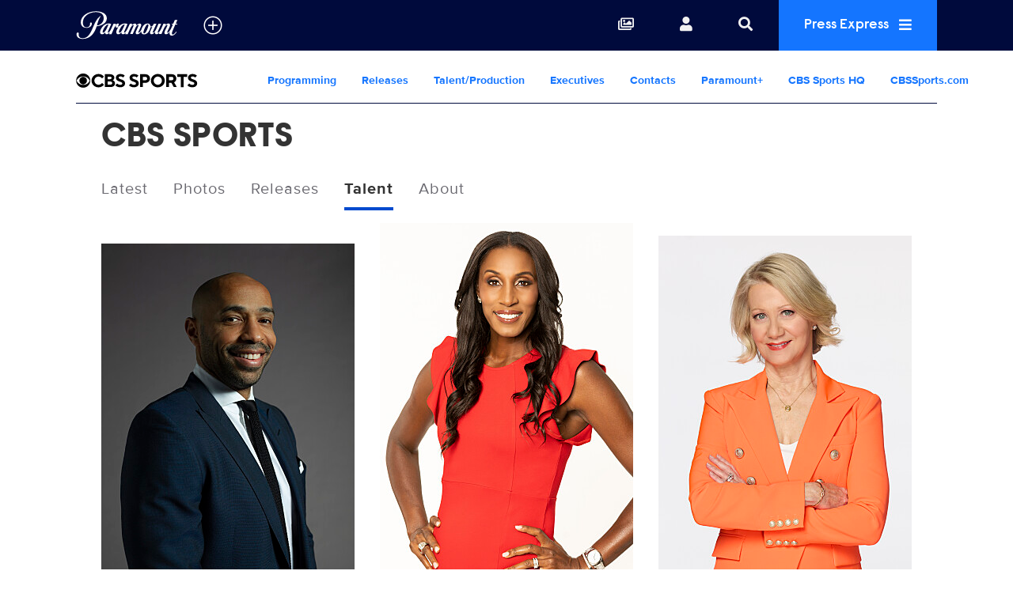

--- FILE ---
content_type: text/html; charset=UTF-8
request_url: https://www.paramountpressexpress.com/cbs-sports/shows/cbs-sports/bios?id=jamie-erdahl
body_size: 33532
content:
<!doctype html>
<html lang='en'>

<head>
    <meta charset='utf-8'>
    <meta name='viewport' content='width=device-width, initial-scale=1'>

    <meta name='copyright' content='© 2025 Paramount'>
    <meta name="viewport" content="width=device-width, initial-scale=1.0" />

    
    <title>Paramount Press Express | CBS Sports | CBS SPORTS | Talent</title>
    <link rel="icon" href="/images/favicon/favicon.ico" type="image/vnd.microsoft.icon" />
    <link rel="shortcut icon" href="/images/favicon/favicon.ico" />
    <link rel='stylesheet' type='text/css' href='/css/dist/screen.css?rel=202307120900'>
    <link rel='stylesheet' type='text/css' href='/css/vcpe-extra.css?rel=202307120900'>
    <link rel='stylesheet' type='text/css' href='/css/vcpe-release.css?rel=202307120900'>
    <link rel='stylesheet' type='text/css' href='/images/svg-output/icons.data.svg.css'>
    <link rel="stylesheet" type="text/css" href="/css/swiper-bundle.min.css" />
    <link rel='stylesheet' type='text/css' href='/css/select2.min.css?rel=202307120900'>
    <link rel='stylesheet' type='text/css' href='/css/select2-extra.css?rel=202307120900'>
    <link rel="search" type="application/opensearchdescription+xml" href="/search.xml" title="Paramount Press Express Search" />


    <meta property="og:image" content="https://private-assets-pressexpress.s3.amazonaws.com/assets/photos/medium/2022/04/26/CBSSports.jpg?X-Amz-Content-Sha256=UNSIGNED-PAYLOAD&amp;X-Amz-Security-Token=IQoJb3JpZ2luX2VjEGQaCXVzLWVhc3QtMSJHMEUCIBRhL9up4FgvmZQZ4Y40QrvG8%2BDPOvOFfs21H3nWqsxHAiEApUoLMvJI85u3dW4ZTEjKTqzz9s0P2eAPBj%2BWd0%2B8pgMqugUILBABGgwwOTQzNjE1Mjc1NTkiDCwuAZN3Bo4O1On6ZyqXBTvZDRrqOLhNTluM90ZBvBwlC4vJXr2lWOPgiqVoAO9pgs69uADTawXGgfIs6%2FGhp9jKl1uUmbLXTGF7s0ur3DbldAyPQKrsRdb30JX9N0OPcTl4YWmPPft8CJluvw0B6YpnE9341wOD9H7vAhhGLHLtcTbP%2F648KaqREn7RXFor8PBdTTIpSD7CmlAW%2FfkpwApX00mfY0QniWbbQK%2BPG4PYVYBu7wOItuHsNZotW0ECLEfUPx4J9%2BfKQWEu4Vatj82lBu1nhp63ecQ3f9cXJrT7rtfMLfIe4yn1hrtwg%2FchZQPjflkk6s81Lh%2Ba9K68UuAMLSpiKhdmJ6ivyK9dFMycFSiNCX1KbDZYe%2FA5YEPHJiiDXI6fidLqpeCoxAcKlVNqXdIGaQ6laCELUE3Pqohx7Pj7aQmyTPdjnJwFNvDgipKovRpa7zIe7cOqBp%2Fk6UBhmWoQpt1wP8VKc4unSwWkE0itRdNujBkmOkxUAWL2g8v42hg%2FbdFum8WtHte%2B6NwiEUGSqjEI4amDV4LsquPwZtGbYdbeJ2HS8x%2Fh4ffcWsEVUq9SmlTzNGzUCsRCkyaZGBliPUzCklffLxJkltGOfIyDKuTz7siWYiLXzzEZB5vODTvFh2OFSMlK3lzquONZrk5sP%2F872yv28NqRW20PtAZyVV8eWJ0cEmJC390KTY65Aevbc1ugt7qP%2FEFus6JXmBrYOk%2Fjj0XmprXw0%2BoKSJPpK3gQx5ZbTevoPjjOzt9RiDaGgCzTg0TYGpobnTYoz6FO77bWbS589I610TehjLJgAgTsGiud9Khf8cW%2BMwvrzQPFRw0ffFFmR0BQrurnFInUOE4xDAKZQ3dmruWOjYJHMZ9yJdgXGPttgq5xcJOCMfdjYjD0l4jJBjqxAcsv1jBgchSzTV1VfebGB%2BuUBq63aMi%2FWmLInbEGjbIBVNgQuIFp9JcdGPEUAJ1dAZuiMbVa7Dl5Z9FESzekl0Sxxxc0QC2F2vDxIl51sSuW3%2FtLfNf%2Bv3RRdpfI%2F8LKP21z9h0f3CCOe1zKu%2FYU8vSlJyhGyEHsiZdAG4FPwJ4CqxU6A8o%2FVgk5lvum7HvXsKghh9JJglsAuuLW21RU72QuQYYPnid6X9el8VMZwG%2FAPg%3D%3D&amp;X-Amz-Algorithm=AWS4-HMAC-SHA256&amp;X-Amz-Credential=ASIARL6DCUUDZPOVJ5VC%2F20251122%2Fus-east-1%2Fs3%2Faws4_request&amp;X-Amz-Date=20251122T194819Z&amp;X-Amz-SignedHeaders=host&amp;X-Amz-Expires=3600&amp;X-Amz-Signature=ca5648198df021fff4c20175b8ab4162abfffcc79cb3a21aff7771c3112b41b8" />
    <link rel="image_src" href="https://private-assets-pressexpress.s3.amazonaws.com/assets/photos/medium/2022/04/26/CBSSports.jpg?X-Amz-Content-Sha256=UNSIGNED-PAYLOAD&amp;X-Amz-Security-Token=IQoJb3JpZ2luX2VjEGQaCXVzLWVhc3QtMSJHMEUCIBRhL9up4FgvmZQZ4Y40QrvG8%2BDPOvOFfs21H3nWqsxHAiEApUoLMvJI85u3dW4ZTEjKTqzz9s0P2eAPBj%2BWd0%2B8pgMqugUILBABGgwwOTQzNjE1Mjc1NTkiDCwuAZN3Bo4O1On6ZyqXBTvZDRrqOLhNTluM90ZBvBwlC4vJXr2lWOPgiqVoAO9pgs69uADTawXGgfIs6%2FGhp9jKl1uUmbLXTGF7s0ur3DbldAyPQKrsRdb30JX9N0OPcTl4YWmPPft8CJluvw0B6YpnE9341wOD9H7vAhhGLHLtcTbP%2F648KaqREn7RXFor8PBdTTIpSD7CmlAW%2FfkpwApX00mfY0QniWbbQK%2BPG4PYVYBu7wOItuHsNZotW0ECLEfUPx4J9%2BfKQWEu4Vatj82lBu1nhp63ecQ3f9cXJrT7rtfMLfIe4yn1hrtwg%2FchZQPjflkk6s81Lh%2Ba9K68UuAMLSpiKhdmJ6ivyK9dFMycFSiNCX1KbDZYe%2FA5YEPHJiiDXI6fidLqpeCoxAcKlVNqXdIGaQ6laCELUE3Pqohx7Pj7aQmyTPdjnJwFNvDgipKovRpa7zIe7cOqBp%2Fk6UBhmWoQpt1wP8VKc4unSwWkE0itRdNujBkmOkxUAWL2g8v42hg%2FbdFum8WtHte%2B6NwiEUGSqjEI4amDV4LsquPwZtGbYdbeJ2HS8x%2Fh4ffcWsEVUq9SmlTzNGzUCsRCkyaZGBliPUzCklffLxJkltGOfIyDKuTz7siWYiLXzzEZB5vODTvFh2OFSMlK3lzquONZrk5sP%2F872yv28NqRW20PtAZyVV8eWJ0cEmJC390KTY65Aevbc1ugt7qP%2FEFus6JXmBrYOk%2Fjj0XmprXw0%2BoKSJPpK3gQx5ZbTevoPjjOzt9RiDaGgCzTg0TYGpobnTYoz6FO77bWbS589I610TehjLJgAgTsGiud9Khf8cW%2BMwvrzQPFRw0ffFFmR0BQrurnFInUOE4xDAKZQ3dmruWOjYJHMZ9yJdgXGPttgq5xcJOCMfdjYjD0l4jJBjqxAcsv1jBgchSzTV1VfebGB%2BuUBq63aMi%2FWmLInbEGjbIBVNgQuIFp9JcdGPEUAJ1dAZuiMbVa7Dl5Z9FESzekl0Sxxxc0QC2F2vDxIl51sSuW3%2FtLfNf%2Bv3RRdpfI%2F8LKP21z9h0f3CCOe1zKu%2FYU8vSlJyhGyEHsiZdAG4FPwJ4CqxU6A8o%2FVgk5lvum7HvXsKghh9JJglsAuuLW21RU72QuQYYPnid6X9el8VMZwG%2FAPg%3D%3D&amp;X-Amz-Algorithm=AWS4-HMAC-SHA256&amp;X-Amz-Credential=ASIARL6DCUUDZPOVJ5VC%2F20251122%2Fus-east-1%2Fs3%2Faws4_request&amp;X-Amz-Date=20251122T194819Z&amp;X-Amz-SignedHeaders=host&amp;X-Amz-Expires=3600&amp;X-Amz-Signature=ca5648198df021fff4c20175b8ab4162abfffcc79cb3a21aff7771c3112b41b8" />




    <script>!function(){window.semaphore=window.semaphore||[],window.ketch=function(){window.semaphore.push(arguments)};var e=document.createElement("script");e.type="text/javascript",e.src="https://global.ketchcdn.com/web/v3/config/corporate/paramount_press_express/boot.js",e.async=!0,document.getElementsByTagName("head")[0].appendChild(e)}();</script>

    <script>
        (function(a){
          var w=window,b='cbsoptanon',q='cmd',r='config';
          w[b] = w[b] ? w[b] : {};
          w[b][q] = w[b][q] ? w[b][q] : [];
          w[b][r] = w[b][r] ? w[b][r] : [];
          
          a.forEach(function(z){
            w[b][z] = w[b][z] || function(){
              var c=arguments;
              w[b][q].push(function(){
                w[b][z].apply(w[b],c);
              })
            }
          });
        })(["onScriptsReady","onAdsReady"]);      
    </script>

    <script src="https://cdn.privacy.paramount.com/dist/optanon-v2.0.0.js" async></script>

    <script>
        /*! grunt-grunticon Stylesheet Loader - v2.1.6 | https://github.com/filamentgroup/grunticon | (c) 2015 Scott Jehl, Filament Group, Inc. | MIT license. */
			!function(){function e(e,t){function n(){!o&&t&&(o=!0,t.call(e))}var o;e.addEventListener&&e.addEventListener("load",n),e.attachEvent&&e.attachEvent("onload",n),"isApplicationInstalled"in navigator&&"onloadcssdefined"in e&&e.onloadcssdefined(n)}!function(e){"use strict";var t=function(t,n,o){function r(e){if(c.body)return e();setTimeout(function(){r(e)})}function a(){d.addEventListener&&d.removeEventListener("load",a),d.media=o||"all"}var i,c=e.document,d=c.createElement("link");if(n)i=n;else{var l=(c.body||c.getElementsByTagName("head")[0]).childNodes;i=l[l.length-1]}var s=c.styleSheets;d.rel="stylesheet",d.href=t,d.media="only x",r(function(){i.parentNode.insertBefore(d,n?i:i.nextSibling)});var u=function(e){for(var t=d.href,n=s.length;n--;)if(s[n].href===t)return e();setTimeout(function(){u(e)})};return d.addEventListener&&d.addEventListener("load",a),d.onloadcssdefined=u,u(a),d};"undefined"!=typeof exports?exports.loadCSS=t:e.loadCSS=t}("undefined"!=typeof global?global:this),function(t){var n=function(o,r){"use strict";if(o&&3===o.length){var a=t.navigator,i=t.document,c=t.Image,d=!(!i.createElementNS||!i.createElementNS("http://www.w3.org/2000/svg","svg").createSVGRect||!i.implementation.hasFeature("http://www.w3.org/TR/SVG11/feature#Image","1.1")||t.opera&&-1===a.userAgent.indexOf("Chrome")||-1!==a.userAgent.indexOf("Series40")),l=new c;l.onerror=function(){n.method="png",n.href=o[2],loadCSS(o[2])},l.onload=function(){var t=1===l.width&&1===l.height,a=o[t&&d?0:t?1:2];n.method=t&&d?"svg":t?"datapng":"png",n.href=a,e(loadCSS(a),r)},l.src="[data-uri]",i.documentElement.className+=" grunticon"}};n.loadCSS=loadCSS,n.onloadCSS=e,t.grunticon=n}(this),function(e,t){"use strict";var n,o=t.document,r=function(e){if(o.attachEvent?"complete"===o.readyState:"loading"!==o.readyState)e();else{var t=!1;o.addEventListener("readystatechange",function(){t||(t=!0,e())},!1)}},a=function(e){return t.document.querySelector('link[href$="'+e+'"]')},i=function(e,t){if(n&&!t)return n;n={};var o,r,a,i,c,d;if(!(o=e.sheet))return n;r=o.cssRules?o.cssRules:o.rules;for(var l=0;l<r.length;l++)a=r[l].cssText,i="grunticon:"+r[l].selectorText,(c=a.split(");")[0].match(/US\-ASCII\,([^"']+)/))&&c[1]&&(d=decodeURIComponent(c[1]),n[i]=d);return n},c=function(e,t){var n,r,a,i,c;t?n=e:(t=e,n=o),i="data-grunticon-embed";for(var d in t){c=d.slice("grunticon:".length);try{r=n.querySelectorAll(c)}catch(e){continue}a=[];for(var l=0;l<r.length;l++)null!==r[l].getAttribute(i)&&a.push(r[l]);if(a.length)for(l=0;l<a.length;l++)a[l].innerHTML=t[d],a[l].style.backgroundImage="none",a[l].removeAttribute(i)}return a},d=function(t,n){"svg"===e.method&&r(function(){var o=i(a(e.href));"function"==typeof n?(c(t,o),n()):c(o),"function"==typeof t&&t()})};e.embedIcons=c,e.getCSS=a,e.getIcons=i,e.ready=r,e.svgLoadedCallback=d,e.embedSVG=d}(grunticon,this)}();
			grunticon([ "/images/svg-output/icons.data.png.css", "/images/svg-output/icons.fallback.css"], grunticon.svgLoadedCallback);
		</script>
    <noscript>

    <link href="/images/svg-output/icons.fallback.css" rel="stylesheet"></noscript>
    <style>

					.icon-brand-cbs-entertainment {
		    background-image: url(https://public-assets-pressexpress.s3.amazonaws.com/assets/logos/original/2021/10/08/cbs_entertainment_stack_white_hero_logo_100820_2-1.svg);
		}
		.icon-brand-cbs-entertainment_horz_lt {
		    background-image: url(https://public-assets-pressexpress.s3.amazonaws.com/assets/logos/original/2021/10/08/cbs_entertainment_horz_white_logo_3-1.svg);
		}
					.icon-brand-paramount-plus {
		    background-image: url(https://public-assets-pressexpress.s3.amazonaws.com/assets/logos/original/2021/08/05/PPlus_ScriptOnly_white-01.svg);
		}
		.icon-brand-paramount-plus_horz_lt {
		    background-image: url(https://public-assets-pressexpress.s3.amazonaws.com/assets/logos/original/2022/01/04/pplus_logo_white.svg);
		}
					.icon-brand-showtime {
		    background-image: url(https://public-assets-pressexpress.s3.amazonaws.com/assets/logos/original/2021/10/06/SHOWTIME_WHITEcopy-2.svg);
		}
		.icon-brand-showtime_horz_lt {
		    background-image: url(https://public-assets-pressexpress.s3.amazonaws.com/assets/logos/original/2021/10/06/SHOWTIME_WHITEcopy-3.svg);
		}
					.icon-brand-cbs-sports {
		    background-image: url(https://public-assets-pressexpress.s3.amazonaws.com/assets/logos/original/2021/10/25/CBS_Sports_New_logo_white.svg);
		}
		.icon-brand-cbs-sports_horz_lt {
		    background-image: url(https://public-assets-pressexpress.s3.amazonaws.com/assets/logos/original/2021/10/22/CBS_Sports_New_logo_white.svg);
		}
					.icon-brand-cbs-news-and-stations {
		    background-image: url(https://public-assets-pressexpress.s3.amazonaws.com/assets/logos/original/2021/10/08/cbs_news_and_stations_logo_stacked_rgb_white.svg);
		}
		.icon-brand-cbs-news-and-stations_horz_lt {
		    background-image: url(https://public-assets-pressexpress.s3.amazonaws.com/assets/logos/original/2021/10/08/cbs_news_and_stations_logo_horz_white-01-1.svg);
		}
					.icon-brand-cbs-studios {
		    background-image: url(https://public-assets-pressexpress.s3.amazonaws.com/assets/logos/original/2022/04/30/cbs_studios_logo_white.svg);
		}
		.icon-brand-cbs-studios_horz_lt {
		    background-image: url(https://public-assets-pressexpress.s3.amazonaws.com/assets/logos/original/2022/04/30/cbs_studios_logo_white-1.svg);
		}
					.icon-brand-cbs-media-ventures {
		    background-image: url(https://public-assets-pressexpress.s3.amazonaws.com/assets/logos/original/2022/03/08/cbs-media-ventures-white-1.svg);
		}
		.icon-brand-cbs-media-ventures_horz_lt {
		    background-image: url(https://public-assets-pressexpress.s3.amazonaws.com/assets/logos/original/2022/03/08/cbs-media-ventures-white.svg);
		}
					.icon-brand-paramount-global-content-distribution {
		    background-image: url(https://public-assets-pressexpress.s3.amazonaws.com/assets/logos/original/2022/04/28/PGCD-Whitelogo.svg);
		}
		.icon-brand-paramount-global-content-distribution_horz_lt {
		    background-image: url(https://public-assets-pressexpress.s3.amazonaws.com/assets/logos/original/2022/04/28/PGCD-Whitelogo.svg);
		}
					.icon-brand-paramount-global {
		    background-image: url(https://public-assets-pressexpress.s3.amazonaws.com/assets/logos/original/2022/04/21/PARAMOUNT_LOGOS_000A3C-_138x38_DARK_Header-01.svg);
		}
		.icon-brand-paramount-global_horz_lt {
		    background-image: url(https://public-assets-pressexpress.s3.amazonaws.com/assets/logos/original/2022/04/21/PARAMOUNT_LOGOS_000A3C-_138x38_DARK_Header-01.svg);
		}
					.icon-brand-bet {
		    background-image: url(https://public-assets-pressexpress.s3.amazonaws.com/assets/logos/original/2023/05/08/BET_Logo_Hero_Square_Large_100K_CMYK_white.svg);
		}
		.icon-brand-bet_horz_lt {
		    background-image: url(https://public-assets-pressexpress.s3.amazonaws.com/assets/logos/original/2023/05/08/BET_Logo_Hero_Square_Large_100K_CMYK_white.svg);
		}
					.icon-brand-bet-plus {
		    background-image: url(https://public-assets-pressexpress.s3.amazonaws.com/assets/logos/original/2023/06/06/BET_Logo_Plus_Square_Large_RGB_White.svg);
		}
		.icon-brand-bet-plus_horz_lt {
		    background-image: url(https://public-assets-pressexpress.s3.amazonaws.com/assets/logos/original/2023/06/06/BET_Logo_Plus_Landscape_Large_RGB_white.svg);
		}
					.icon-brand-comedy-central {
		    background-image: url(https://public-assets-pressexpress.s3.amazonaws.com/assets/headers/original/2019/12/04/ComedyCentral_logo_RGB_crop.svg);
		}
		.icon-brand-comedy-central_horz_lt {
		    background-image: url(https://public-assets-pressexpress.s3.amazonaws.com/assets/logos/original/2024/02/09/ComedyCentral_logo_RGB_crop.light.svg);
		}
					.icon-brand-nickelodeon {
		    background-image: url(https://public-assets-pressexpress.s3.amazonaws.com/assets/logos/original/2023/05/09/Nick_logo_RGB-01_crop.svg);
		}
		.icon-brand-nickelodeon_horz_lt {
		    background-image: url(https://public-assets-pressexpress.s3.amazonaws.com/assets/logos/original/2023/04/19/Nick_logo_RGB-01_crop.svg);
		}
					.icon-brand-mtv {
		    background-image: url(https://public-assets-pressexpress.s3.amazonaws.com/assets/logos/original/2023/05/08/MTV_Logo_Flat_RGB_White_TRANS.svg);
		}
		.icon-brand-mtv_horz_lt {
		    background-image: url(https://public-assets-pressexpress.s3.amazonaws.com/assets/logos/original/2023/05/08/MTV_Logo_Flat_RGB_White_TRANS.svg);
		}
					.icon-brand-paramount-network {
		    background-image: url(https://public-assets-pressexpress.s3.amazonaws.com/assets/headers/original/2019/12/04/ParamountNetwork_logo-02_crop.svg);
		}
		.icon-brand-paramount-network_horz_lt {
		    background-image: url(https://public-assets-pressexpress.s3.amazonaws.com/assets/logos/original/2022/04/29/ParamountNetwork_logo-02_crop.svg);
		}
					.icon-brand-paramount-pictures {
		    background-image: url(https://public-assets-pressexpress.s3.amazonaws.com/assets/headers/original/2019/12/04/Paramount_logo_K-K0-02_crop.svg);
		}
		.icon-brand-paramount-pictures_horz_lt {
		    background-image: url();
		}
					.icon-brand-pluto-tv {
		    background-image: url(https://public-assets-pressexpress.s3.amazonaws.com/assets/logos/original/2024/02/06/PlutoTVWordmark_White.svg);
		}
		.icon-brand-pluto-tv_horz_lt {
		    background-image: url(https://public-assets-pressexpress.s3.amazonaws.com/assets/logos/original/2024/02/06/PlutoTVWordmark_White-1.svg);
		}
					.icon-brand-see-it-now {
		    background-image: url(https://public-assets-pressexpress.s3.amazonaws.com/assets/logos/original/2023/02/28/sins_final_white_022823.svg);
		}
		.icon-brand-see-it-now_horz_lt {
		    background-image: url(https://public-assets-pressexpress.s3.amazonaws.com/assets/logos/original/2023/02/28/sins_final_white_022823-1.svg);
		}
					.icon-brand-logo {
		    background-image: url(https://public-assets-pressexpress.s3.amazonaws.com/assets/logos/original/2023/03/01/logotv-logo-white-2.svg);
		}
		.icon-brand-logo_horz_lt {
		    background-image: url(https://public-assets-pressexpress.s3.amazonaws.com/assets/logos/original/2023/03/01/logotv-logo-white.svg);
		}
					.icon-brand-awesomeness {
		    background-image: url(https://public-assets-pressexpress.s3.amazonaws.com/assets/headers/original/2019/12/04/Awesomness_logo_K-02_crop.svg);
		}
		.icon-brand-awesomeness_horz_lt {
		    background-image: url();
		}
					.icon-brand-channel-5 {
		    background-image: url(https://public-assets-pressexpress.s3.amazonaws.com/assets/headers/original/2019/12/04/Channel_5_Logo_RGB_crop.svg);
		}
		.icon-brand-channel-5_horz_lt {
		    background-image: url();
		}
					.icon-brand-cmt {
		    background-image: url(https://public-assets-pressexpress.s3.amazonaws.com/assets/headers/original/2019/12/04/CMT_Color_RGB_crop-1.svg);
		}
		.icon-brand-cmt_horz_lt {
		    background-image: url(https://public-assets-pressexpress.s3.amazonaws.com/assets/logos/original/2023/04/21/CMT_Color_RGB_crop-1.svg);
		}
					.icon-brand-network-10 {
		    background-image: url(https://public-assets-pressexpress.s3.amazonaws.com/assets/headers/original/2019/12/04/10_logo_BW-1.svg);
		}
		.icon-brand-network-10_horz_lt {
		    background-image: url();
		}
					.icon-brand-pop {
		    background-image: url(https://public-assets-pressexpress.s3.amazonaws.com/assets/headers/original/2019/12/04/POPTV_logo_white_crop-1.svg);
		}
		.icon-brand-pop_horz_lt {
		    background-image: url();
		}
					.icon-brand-smithsonian-channel {
		    background-image: url(https://public-assets-pressexpress.s3.amazonaws.com/assets/headers/original/2019/12/04/SMITHSONIAN_CHANNEL_WHT_crop.svg);
		}
		.icon-brand-smithsonian-channel_horz_lt {
		    background-image: url(https://public-assets-pressexpress.s3.amazonaws.com/assets/logos/original/2022/05/17/SMITHSONIAN_CHANNEL_WHT_crop1.svg);
		}
					.icon-brand-telefe {
		    background-image: url(https://public-assets-pressexpress.s3.amazonaws.com/assets/headers/original/2019/12/04/TELEFE_LOGO_RGB-01_Crop.svg);
		}
		.icon-brand-telefe_horz_lt {
		    background-image: url();
		}
					.icon-brand-tv-land {
		    background-image: url(https://public-assets-pressexpress.s3.amazonaws.com/assets/headers/original/2019/12/04/TVLAND_logo-02_crop-1.svg);
		}
		.icon-brand-tv-land_horz_lt {
		    background-image: url(https://public-assets-pressexpress.s3.amazonaws.com/assets/logos/original/2023/04/21/TVLAND_logo-02_crop-1.svg);
		}
					.icon-brand-vh-1 {
		    background-image: url(https://public-assets-pressexpress.s3.amazonaws.com/assets/headers/original/2019/12/04/VH1_logo-02-crop.svg);
		}
		.icon-brand-vh-1_horz_lt {
		    background-image: url();
		}
	
    body.brand-paramount-plus p.release-type {
        display: none;
    }
    .show-header.hide-header {
        display: none;
    }
	</style>

    <link rel="stylesheet" type="text/css" href="/css/vcbs-css/cbs-sports.css" />


    <script src="/js/js.cookie.min.js"></script>
    <script>
    function uuidv4() {
      return ([1e7]+-1e3+-4e3+-8e3+-1e11).replace(/[018]/g, c =>
        (c ^ crypto.getRandomValues(new Uint8Array(1))[0] & 15 >> c / 4).toString(16)
      );
    }

    var VCPE = (typeof VCPE == 'undefined') ? {} : VCPE;

    VCPE.viewGuid = uuidv4();
    VCPE.hasActiveSession = false;
    VCPE.pageType = 'talent';
    VCPE.current_division = 'cbs-sports';
    VCPE.current_series = 'cbs-sports';
    VCPE.brand_filter = 'all';
    VCPE.searchFilter = 'all';
    VCPE.searchTerm = '';

    VCPE.photosMasonry = false;
    VCPE.debounceTimer = false;
    function photoHasLoaded() {
        if (VCPE.photosMasonry) {
            clearTimeout(VCPE.debounceTimer);
            VCPE.debounceTimer = setTimeout(function() {
                VCPE.photosMasonry.masonry('layout');
            }, 250);
        }
    }

    VCPE.isMobileDevice = /iPhone|Android/i.test(navigator.userAgent);
    VCPE.utagDivision = (VCPE.current_division == 'viacom-cbs') ? 'other' : VCPE.current_division;
    VCPE.utagPlatformId = VCPE.isMobileDevice ? 'pressexpress_site_mweb' : 'pressexpress_site_desktop';
    VCPE.utagPageName = 'pressexpress:'+window.location.pathname + '';
    VCPE.utagPageType = 'section_door';
    VCPE.utagSiteSection = 'press|'+VCPE.utagDivision+'|||shows|';

    VCPE.userDataJson = Cookies.get('vcpeuser');
    VCPE.userData = (typeof VCPE.userDataJson != 'undefined') ? JSON.parse(VCPE.userDataJson) : false;
    if (VCPE.userData && VCPE.userData.valid == 1) {
        VCPE.utagUserState = 'authenticated';
        VCPE.utagUserType = 'registered';
        VCPE.utagUserId = VCPE.userData.key;
    }
    else {
        VCPE.utagUserState = 'not authenticated';
        VCPE.utagUserType = 'anon';
        VCPE.utagUserId = '';
    }

    var utag_data = utag_data || {
        "brandPlatformId": VCPE.utagPlatformId,
        "pageName": VCPE.utagPageName,
        "pageType": VCPE.utagPageType,
        "pageURL": document.location.href,
        "pageViewGuid": VCPE.viewGuid,
        "siteSection": VCPE.utagSiteSection,
        "siteType": "",
        "userState": VCPE.utagUserState,
        "userId": VCPE.utagUserId,
        "userType": VCPE.utagUserType,
        "searchTerm": VCPE.searchTerm
    };


    // merge asset meta
    let page_asset = {
        "assetId": "",
        "assetType": "",
        "assetKeywords": "",
        "assetTitle": "",
        "assetFilename": "",
        "assetBrand": "",
        "assetSeries": "",
        "assetEpisode": "",
        "assetUrl": ""
    }
    utag_data = {...utag_data, ...page_asset};

    console.log('utag-pageName:'+ VCPE.utagPageName);
    console.log('utag-pageType:'+ VCPE.utagPageType);
    console.log('utag-siteSection:'+ VCPE.utagSiteSection);

    </script>

    <script src="https://assets.adobedtm.com/3cf18d572b06/0f1f3b151dc1/launch-d03bc31577e2.min.js" async></script>

<style>
    #announcement-banner {
        text-align: center;
        color: #000;
        background-color: #69E7E9;
        font-family: raisonne, Helvetica Neue, Helvetica, Arial, sans-serif;
        font-size: 1.125em;
        font-weight: 100;
        padding: 0;
        max-height: 0;
        opacity: 0;
        transition: max-height 0.5s ease-in, opacity 0.5s ease-in;
    }
    #announcement-banner button {
        float: right;
        font-size: 0.85em;
    }
    body.has-banner1 #announcement-banner {
        max-height: 500px;
        opacity: 1;
        padding: 0.5em;
    }
    #body-search-input::placeholder,
    #nav-search-input::placeholder {
        opacity: 0.60;
    }
    li.search-suggest-item span.tip {
        font-size: 0.6em
    }
    .preview-heading {
        background-color: yellow;
        color: #000;
        text-align: center;
    }
    .preview-heading a {
        float: right;
        font-size: 12px;
        line-height: 22px;
        padding: 0 4px;
    }
    .preview-heading {
        --color-one: #FFCE31;
        --color-two: #74EAEC;
        --bg-size: 200%;
        background-color: #74EAEC;
        background: linear-gradient(to right, var(--color-one), var(--color-two), var(--color-one)) 0 0 / var(--bg-size) 100%;
        animation: previewanim 3s linear infinite;
    }
    @keyframes previewanim {
      to {
          background-position: var(--bg-size) 0;
      }
    }
</style>
</head>

<body class='brand-cbs-sports  pt-talent brand-cbs-sports '>
    <a id='skip' href='#main'>Skip to Main Content</a>
    <header id='header' role='banner'>


        <div id='nav-search-screen' class='search-screen' data-slide='screen'></div>
        <nav id='nav' aria-label='site'>
            <ul>
                <li id='nav-logo'>
                    <a href='https://www.paramountpressexpress.com/' aria-label='Global Home'>
                        <div class='icon-brand icon-brand-VCBS_nav' aria-hidden='true'></div>
                    </a>
                                <button id='nav-logo-toggle' class='toggle_plus' aria-controls='nav-logo-menu' aria-expanded='false' aria-label='all brands' data-slide='toggle'>
						<i aria-hidden='true' title='All Brands'></i>
					</button>
			                </li>
                <li class='nav-links'>
                    <ul>
                        <li id='nav-link_collections'>
                            <a href='/account/collections/' aria-label='Collections'>
                                <i aria-hidden='true' title='Collections'></i>
                            </a>
                        </li>
                        <li id='nav-link_login' class='out'>
                        	<button id='nav-login-toggle' aria-controls='nav-login-menu' aria-expanded='false' data-slide='toggle'>
                                <i aria-hidden='true' title='Login or register'></i>
                                <span class='username'></span>
                            </button>
                            <ul id='nav-login-menu' data-slide='menu'>
                                <li class='no-session'>
                                    <a href='/account/login' id="account_login_link">
                                        Log In
                                    </a>
                                </li>
                                <li class='no-session' id="account_register_link">
                                    <a href='/account/register'>
                                        Register
                                    </a>
                                </li>

                                <li class='has-session'>
                                    <a href='/account/profile'>
                                        Profile
                                    </a>
                                </li>

                                <li class='has-session'>
									<a href='/account/logout'>
										Log Out
									</a>
								</li>

                            </ul>
                        </li>
                        <li id='nav-link_search' class='has-nav-search'>
                            <button id='nav-search-toggle' href='#' aria-controls='nav-search-wrap' aria-expanded='false' aria-label='Search' data-slide='toggle'>
                                <i aria-hidden='true' title='Search'></i>
                            </button>
                        </li>
                        <li id='nav-link_prex'>
                            <button id='nav-prex-toggle' aria-controls='nav-prex-menu' aria-expanded='false' data-slide='toggle'>
                                Press Express
                                <i aria-hidden='true' title='Press Express'></i>
                            </button>
                            <ul id='nav-prex-menu' class='xxxnav-prex-menu_brand' data-slide='menu'>
                                <li id='nav-prex-search'>
                                    <form role='form' id='nav-prex-search-form' class='search-form' name='nav-search' aria-label='Global search' action="/search/results">
                                        <input id='nav-prex-search-input' name="q" class='search-input' type='search' placeholder='Global Search' title='Search:'>
                                        <button id='nav-prex-search-submit' class='search-submit' type='submit' aria-label='Submit search'>
                                            <i aria-hidden='true' title='Submit search'></i>
                                        </button>
                                    </form>
                                    <ul id='nav-prex-search-suggest' class='search-suggest' aria-labelledby='nav-prex-search-suggest-slug' data-slide='menu'>
                                    </ul>
                                </li>

                                <li id='nav-prex-brands'>
                                    <button id='nav-prex-brands-toggle' class='toggle_plus' aria-controls='nav-prex-brands-menu' aria-expanded='false' data-slide='toggle'>
                                        All Brands
                                        <i aria-hidden='true' title='All brands'></i>
                                    </button>
                                    <ul id='nav-prex-brands-menu' class='xbrands' data-slide='menu'>
                                        <div class='brands'>
                                                                                        <li class='icon-brand-cbs-entertainment' style='background-position: center 50%; background-size: 70%'>
                                                <a href='https://www.paramountpressexpress.com/cbs-entertainment/'><span class='hide-visually'>CBS Entertainment</span></a>
                                            </li>
                                                                                        <li class='icon-brand-paramount-plus' style='background-position: center 50%; background-size: 80%'>
                                                <a href='https://www.paramountpressexpress.com/paramount-plus/'><span class='hide-visually'>Paramount+</span></a>
                                            </li>
                                                                                        <li class='icon-brand-showtime' style='background-position: center 50%; background-size: 75%'>
                                                <a href='https://www.paramountpressexpress.com/showtime/'><span class='hide-visually'>SHOWTIME</span></a>
                                            </li>
                                                                                        <li class='icon-brand-cbs-sports' style='background-position: center 50%; background-size: 80%'>
                                                <a href='https://www.paramountpressexpress.com/cbs-sports/'><span class='hide-visually'>CBS Sports</span></a>
                                            </li>
                                                                                        <li class='icon-brand-cbs-news-and-stations' style='background-position: center 50%; background-size: 80%'>
                                                <a href='https://www.paramountpressexpress.com/cbs-news-and-stations/'><span class='hide-visually'>CBS News and Stations</span></a>
                                            </li>
                                                                                        <li class='icon-brand-cbs-studios' style='background-position: center 50%; background-size: 80%'>
                                                <a href='https://www.paramountpressexpress.com/cbs-studios/'><span class='hide-visually'>CBS Studios</span></a>
                                            </li>
                                                                                        <li class='icon-brand-cbs-media-ventures' style='background-position: center 50%; background-size: 96%'>
                                                <a href='https://www.paramountpressexpress.com/cbs-media-ventures/'><span class='hide-visually'>CBS Media Ventures</span></a>
                                            </li>
                                                                                        <li class='icon-brand-paramount-global-content-distribution' style='background-position: center 45%; background-size: 61%'>
                                                <a href='https://www.paramountpressexpress.com/paramount-global-content-distribution/'><span class='hide-visually'>Paramount Global Content Distribution</span></a>
                                            </li>
                                                                                        <li class='icon-brand-paramount-global' style='background-position: center 50%; background-size: 74%'>
                                                <a href='https://www.paramount.com'><span class='hide-visually'>Paramount Global</span></a>
                                            </li>
                                                                                        <li class='icon-brand-bet' style='background-position: center 50%; background-size: 54%'>
                                                <a href='https://www.paramountpressexpress.com/bet/'><span class='hide-visually'>BET</span></a>
                                            </li>
                                                                                        <li class='icon-brand-bet-plus' style='background-position: center 50%; background-size: 54%'>
                                                <a href='https://www.paramountpressexpress.com/bet-plus/'><span class='hide-visually'>BET+</span></a>
                                            </li>
                                                                                        <li class='icon-brand-comedy-central' style='background-position: center 50%; background-size: 75%'>
                                                <a href='https://www.paramountpressexpress.com/comedy-central/'><span class='hide-visually'>Comedy Central</span></a>
                                            </li>
                                                                                        <li class='icon-brand-nickelodeon' style='background-position: center 50%; background-size: 80%'>
                                                <a href='https://www.paramountpressexpress.com/nickelodeon/'><span class='hide-visually'>Nickelodeon</span></a>
                                            </li>
                                                                                        <li class='icon-brand-mtv' style='background-position: center 50%; background-size: 60%'>
                                                <a href='https://www.paramountpressexpress.com/mtv/'><span class='hide-visually'>MTV</span></a>
                                            </li>
                                                                                        <li class='icon-brand-paramount-network' style='background-position: center 50%; background-size: 80%'>
                                                <a href='https://www.paramountpressexpress.com/paramount-network/'><span class='hide-visually'>Paramount Network</span></a>
                                            </li>
                                                                                        <li class='icon-brand-paramount-pictures' style='background-position: center 30%; background-size: 78%'>
                                                <a href='https://www.paramount.com/brand/paramount-pictures'><span class='hide-visually'>Paramount Pictures</span></a>
                                            </li>
                                                                                        <li class='icon-brand-pluto-tv' style='background-position: center 50%; background-size: 80%'>
                                                <a href='https://www.paramountpressexpress.com/pluto-tv/'><span class='hide-visually'>Pluto TV</span></a>
                                            </li>
                                                                                        <li class='icon-brand-see-it-now' style='background-position: center 50%; background-size: 90%'>
                                                <a href='https://www.paramountpressexpress.com/see-it-now/'><span class='hide-visually'>See it Now</span></a>
                                            </li>
                                                                                        <li class='icon-brand-logo' style='background-position: center 60%; background-size: 60%'>
                                                <a href='https://press.logotv.com'><span class='hide-visually'>Logo</span></a>
                                            </li>
                                                                                        <li class='icon-brand-awesomeness' style='background-position: center 50%; background-size: 80%'>
                                                <a href='https://www.awesomenesstv.com/press/'><span class='hide-visually'>Awesomeness</span></a>
                                            </li>
                                                                                        <li class='icon-brand-channel-5' style='background-position: center 50%; background-size: 30%'>
                                                <a href='https://www.channel5.com'><span class='hide-visually'>Channel 5</span></a>
                                            </li>
                                                                                        <li class='icon-brand-cmt' style='background-position: center 50%; background-size: 55%'>
                                                <a href='https://www.paramountpressexpress.com/cmt/'><span class='hide-visually'>CMT</span></a>
                                            </li>
                                                                                        <li class='icon-brand-network-10' style='background-position: center 50%; background-size: 55%'>
                                                <a href='https://www.paramountanz.com.au/'><span class='hide-visually'>Network 10</span></a>
                                            </li>
                                                                                        <li class='icon-brand-pop' style='background-position: center 50%; background-size: 60%'>
                                                <a href='https://www.poptv.com '><span class='hide-visually'>Pop</span></a>
                                            </li>
                                                                                        <li class='icon-brand-smithsonian-channel' style='background-position: center 50%; background-size: 80%'>
                                                <a href='https://www.paramountpressexpress.com/smithsonian-channel/'><span class='hide-visually'>Smithsonian Channel</span></a>
                                            </li>
                                                                                        <li class='icon-brand-telefe' style='background-position: center 50%; background-size: 55%'>
                                                <a href='https://www.viacom.com/brand/telefe'><span class='hide-visually'>Telefe</span></a>
                                            </li>
                                                                                        <li class='icon-brand-tv-land' style='background-position: center 50%; background-size: 80%'>
                                                <a href='http://viapub.viacom.com/sites/tvlandpress/Pages/TVLHome.aspx'><span class='hide-visually'>TV Land</span></a>
                                            </li>
                                                                                        <li class='icon-brand-vh-1' style='background-position: center 50%; background-size: 55%'>
                                                <a href='https://www.vh1press.com/'><span class='hide-visually'>VH1</span></a>
                                            </li>
                                                                                    </div>
                                    </ul>
                                </li>

                                                <li id='nav-prex-brand'>
									<a href='/cbs-sports/' class='nav-prex-logo toggle_plus' aria-label='CBS Sports Home'>
										<span class="icon-brand-cbs-sports_horz_lt"></span>
			            			</a>

			    			        <ul id="nav-prex-brands-submenu">
                                                                                <li><a href="/cbs-sports/shows/" class="nav-prex-submenu-toggle ">Programming</a></li>
                                                                                <li><a href="/cbs-sports/releases/" class="nav-prex-submenu-toggle ">Releases</a></li>
                                                                                <li><a href="/cbs-sports/bios/" class="nav-prex-submenu-toggle ">Talent/Production</a></li>
                                                                                <li><a href="/cbs-sports/executives/" class="nav-prex-submenu-toggle ">Executives</a></li>
                                                                                <li><a href="/cbs-sports/contacts/" class="nav-prex-submenu-toggle ">Contacts</a></li>
                                                                                <li><a href="https://www.paramountplus.com" class="nav-prex-submenu-toggle ">Paramount+</a></li>
                                                                                <li><a href="https://www.cbssports.com/live/" class="nav-prex-submenu-toggle ">CBS Sports HQ</a></li>
                                                                                <li><a href="https://www.cbssports.com/" class="nav-prex-submenu-toggle ">CBSSports.com</a></li>
                                                                            </ul>

								</li>

				
                                <li id='nav-prex-tray'>
                                    <ul>
                                        <li>
                                            <a href='/express-newsroom/'>
                                                All The Latest Paramount Releases
                                                <strong>The Express Newsroom</strong>
                                            </a>
                                        </li>
                                        <li>
                                            <a href='/show-index/'>
                                                The Complete Index of Press Contacts, Keyart, and Social Media Accounts
                                                <strong>The Show Index</strong>
                                            </a>
                                        </li>
                                        <li>
                                            <a href='/brands-and-executives/'>
                                                A Complete List of Paramount Executives and Brand Logos
                                                <strong>Brands &amp; Executives</strong>
                                            </a>
                                        </li>
                                    </ul>
                                </li>
                                <li id='nav-prex-icons'>
                                    <ul>
                                        <li class='nav-prex-icon_login no-session'>
                                            <a href='/account/login' id="account_login_link_mobile">
                                                <i aria-hidden='true'></i>
                                                <span class='username'>Login / Register</span>
                                            </a>
                                        </li>

                                        <li class='nav-prex-icon_login user-profile has-session  '>
                                            <a href='/account/profile'>
                                                <i aria-hidden='true'></i>
                                                Profile
                                            </a>
                                        </li>

                                        <li class='nav-prex-icon_collections'>
                                            <a href='/account/collections/'>
                                                <i aria-hidden='true'></i>
                                                Collections
                                            </a>
                                        </li>

                                        <li class='has-session'>
                                            <a href='/account/logout'>
                                                Log Out
                                            </a>
                                        </li>
                                    </ul>
                                </li>
                            </ul>
                        </li>
                    </ul>
                </li>
            </ul>
        </nav>
        <ul id='nav-logo-menu' data-slide='menu'>
			<div class='brands'>
			                <li class='icon-brand icon-brand-cbs-entertainment' style='background-position: center 50%; background-size: 70%'>
                    <a href='https://www.paramountpressexpress.com/cbs-entertainment/'><span class='hide-visually'>CBS Entertainment</span></a>
                </li>
			                <li class='icon-brand icon-brand-paramount-plus' style='background-position: center 50%; background-size: 80%'>
                    <a href='https://www.paramountpressexpress.com/paramount-plus/'><span class='hide-visually'>Paramount+</span></a>
                </li>
			                <li class='icon-brand icon-brand-showtime' style='background-position: center 50%; background-size: 75%'>
                    <a href='https://www.paramountpressexpress.com/showtime/'><span class='hide-visually'>SHOWTIME</span></a>
                </li>
			                <li class='icon-brand icon-brand-cbs-sports' style='background-position: center 50%; background-size: 80%'>
                    <a href='https://www.paramountpressexpress.com/cbs-sports/'><span class='hide-visually'>CBS Sports</span></a>
                </li>
			                <li class='icon-brand icon-brand-cbs-news-and-stations' style='background-position: center 50%; background-size: 80%'>
                    <a href='https://www.paramountpressexpress.com/cbs-news-and-stations/'><span class='hide-visually'>CBS News and Stations</span></a>
                </li>
			                <li class='icon-brand icon-brand-cbs-studios' style='background-position: center 50%; background-size: 80%'>
                    <a href='https://www.paramountpressexpress.com/cbs-studios/'><span class='hide-visually'>CBS Studios</span></a>
                </li>
			                <li class='icon-brand icon-brand-cbs-media-ventures' style='background-position: center 50%; background-size: 96%'>
                    <a href='https://www.paramountpressexpress.com/cbs-media-ventures/'><span class='hide-visually'>CBS Media Ventures</span></a>
                </li>
			                <li class='icon-brand icon-brand-paramount-global-content-distribution' style='background-position: center 45%; background-size: 61%'>
                    <a href='https://www.paramountpressexpress.com/paramount-global-content-distribution/'><span class='hide-visually'>Paramount Global Content Distribution</span></a>
                </li>
			                <li class='icon-brand icon-brand-paramount-global' style='background-position: center 50%; background-size: 74%'>
                    <a href='https://www.paramount.com'><span class='hide-visually'>Paramount Global</span></a>
                </li>
			                <li class='icon-brand icon-brand-bet' style='background-position: center 50%; background-size: 54%'>
                    <a href='https://www.paramountpressexpress.com/bet/'><span class='hide-visually'>BET</span></a>
                </li>
			                <li class='icon-brand icon-brand-bet-plus' style='background-position: center 50%; background-size: 54%'>
                    <a href='https://www.paramountpressexpress.com/bet-plus/'><span class='hide-visually'>BET+</span></a>
                </li>
			                <li class='icon-brand icon-brand-comedy-central' style='background-position: center 50%; background-size: 75%'>
                    <a href='https://www.paramountpressexpress.com/comedy-central/'><span class='hide-visually'>Comedy Central</span></a>
                </li>
			                <li class='icon-brand icon-brand-nickelodeon' style='background-position: center 50%; background-size: 80%'>
                    <a href='https://www.paramountpressexpress.com/nickelodeon/'><span class='hide-visually'>Nickelodeon</span></a>
                </li>
			                <li class='icon-brand icon-brand-mtv' style='background-position: center 50%; background-size: 60%'>
                    <a href='https://www.paramountpressexpress.com/mtv/'><span class='hide-visually'>MTV</span></a>
                </li>
			                <li class='icon-brand icon-brand-paramount-network' style='background-position: center 50%; background-size: 80%'>
                    <a href='https://www.paramountpressexpress.com/paramount-network/'><span class='hide-visually'>Paramount Network</span></a>
                </li>
			                <li class='icon-brand icon-brand-paramount-pictures' style='background-position: center 30%; background-size: 78%'>
                    <a href='https://www.paramount.com/brand/paramount-pictures'><span class='hide-visually'>Paramount Pictures</span></a>
                </li>
			                <li class='icon-brand icon-brand-pluto-tv' style='background-position: center 50%; background-size: 80%'>
                    <a href='https://www.paramountpressexpress.com/pluto-tv/'><span class='hide-visually'>Pluto TV</span></a>
                </li>
			                <li class='icon-brand icon-brand-see-it-now' style='background-position: center 50%; background-size: 90%'>
                    <a href='https://www.paramountpressexpress.com/see-it-now/'><span class='hide-visually'>See it Now</span></a>
                </li>
			                <li class='icon-brand icon-brand-logo' style='background-position: center 60%; background-size: 60%'>
                    <a href='https://press.logotv.com'><span class='hide-visually'>Logo</span></a>
                </li>
			                <li class='icon-brand icon-brand-awesomeness' style='background-position: center 50%; background-size: 80%'>
                    <a href='https://www.awesomenesstv.com/press/'><span class='hide-visually'>Awesomeness</span></a>
                </li>
			                <li class='icon-brand icon-brand-channel-5' style='background-position: center 50%; background-size: 30%'>
                    <a href='https://www.channel5.com'><span class='hide-visually'>Channel 5</span></a>
                </li>
			                <li class='icon-brand icon-brand-cmt' style='background-position: center 50%; background-size: 55%'>
                    <a href='https://www.paramountpressexpress.com/cmt/'><span class='hide-visually'>CMT</span></a>
                </li>
			                <li class='icon-brand icon-brand-network-10' style='background-position: center 50%; background-size: 55%'>
                    <a href='https://www.paramountanz.com.au/'><span class='hide-visually'>Network 10</span></a>
                </li>
			                <li class='icon-brand icon-brand-pop' style='background-position: center 50%; background-size: 60%'>
                    <a href='https://www.poptv.com '><span class='hide-visually'>Pop</span></a>
                </li>
			                <li class='icon-brand icon-brand-smithsonian-channel' style='background-position: center 50%; background-size: 80%'>
                    <a href='https://www.paramountpressexpress.com/smithsonian-channel/'><span class='hide-visually'>Smithsonian Channel</span></a>
                </li>
			                <li class='icon-brand icon-brand-telefe' style='background-position: center 50%; background-size: 55%'>
                    <a href='https://www.viacom.com/brand/telefe'><span class='hide-visually'>Telefe</span></a>
                </li>
			                <li class='icon-brand icon-brand-tv-land' style='background-position: center 50%; background-size: 80%'>
                    <a href='http://viapub.viacom.com/sites/tvlandpress/Pages/TVLHome.aspx'><span class='hide-visually'>TV Land</span></a>
                </li>
			                <li class='icon-brand icon-brand-vh-1' style='background-position: center 50%; background-size: 55%'>
                    <a href='https://www.vh1press.com/'><span class='hide-visually'>VH1</span></a>
                </li>
						</div>
		</ul>
        <div id='nav-search-wrap' data-slide='menu'>
            <div id='nav-search' class='search'>
                <form role='form' id='nav-search-form' class='search-form' name='nav-search' aria-label='Global search' action="/search/results">
                    <div id='nav-search-field' class='search-field'>
                        <input id='nav-search-input' name="q" class='search-input' type='search' placeholder='Search all of Press Express' title='Search:' value="">
                        <button id='nav-search-submit' class='search-submit' type='submit' aria-label='Submit search'>
                            <i aria-hidden='true' title='Submit search'></i>
                        </button>
                    </div>
                </form>
                <ul id='nav-search-releases' data-slide='menu'>
                    <h2 class='hide-visually'>Top Searches</h2>
                </ul>
                <ul id='nav-search-suggest' class='search-suggest' aria-labelledby='nav-search-suggest-slug' data-slide='menu'>
                </ul>
            </div>
        </div>
    </header>
    <main id='main' class='global-main  showslug-cbs-sports '>
                                        <main class='brand-main inner-main'>
            
<style>
    .talent .photo-figure img {
        object-fit: contain;
    }
    .show-header.type-divider h4 {
        font: 400 1.5em/1.6 var(--font-family--raisonne);
    }
    #no-items-message {
        display: none;
    }
</style>


		<header class="brand-header">

						<nav id="brand-nav" aria-label="Brand">
		        <ul class="brand-nav-inset">
					<li id="brand-nav-logo">
						<a href='/cbs-sports/' class='toggle_plus' aria-label='CBS Sports Home'>
							<span class="icon-brand-horz icon-brand-cbs-sports_horz">
								<img class="icon-brand-dk_horz" src="https://public-assets-pressexpress.s3.amazonaws.com/assets/logos/original/2021/10/22/CBS_Sports_New_logo_dark-1.svg" />
								<img class="icon-brand-lt_horz" src="https://public-assets-pressexpress.s3.amazonaws.com/assets/logos/original/2021/10/22/CBS_Sports_New_logo_white.svg" />
							</span>
						</a>
					</li>
					<li id="brand-nav-links">
						<ul>

							<li><a href="/cbs-sports/shows/" target="" class="brand-nav-toggle toggle_caret ">Programming</a></li>
							<li><a href="/cbs-sports/releases/" target="" class="brand-nav-toggle toggle_caret ">Releases</a></li>
							<li><a href="/cbs-sports/bios/" target="" class="brand-nav-toggle toggle_caret ">Talent/Production</a></li>
							<li><a href="/cbs-sports/executives/" target="" class="brand-nav-toggle toggle_caret ">Executives</a></li>
							<li><a href="/cbs-sports/contacts/" target="" class="brand-nav-toggle toggle_caret ">Contacts</a></li>
							<li><a href="https://www.paramountplus.com" target="_blank" class="brand-nav-toggle toggle_caret ">Paramount+</a></li>
							<li><a href="https://www.cbssports.com/live/" target="_blank" class="brand-nav-toggle toggle_caret ">CBS Sports HQ</a></li>
							<li><a href="https://www.cbssports.com/" target="_blank" class="brand-nav-toggle toggle_caret ">CBSSports.com</a></li>
						</ul>
					</li>
				</ul>
				<ul id="brand-nav-logo-menu" data-slide="menu">
					<div class="brands">

						<li class='icon-brand icon-brand-cbs-entertainment' style='background-position: center 50%; background-size: 70%'>
							<a href='https://www.paramountpressexpress.com/cbs-entertainment/' target=''><span class='hide-visually'>CBS Entertainment</span></a>
						</li>
						<li class='icon-brand icon-brand-paramount-plus' style='background-position: center 50%; background-size: 80%'>
							<a href='https://www.paramountpressexpress.com/paramount-plus/' target=''><span class='hide-visually'>Paramount+</span></a>
						</li>
						<li class='icon-brand icon-brand-showtime' style='background-position: center 50%; background-size: 75%'>
							<a href='https://www.paramountpressexpress.com/showtime/' target=''><span class='hide-visually'>SHOWTIME</span></a>
						</li>
						<li class='icon-brand icon-brand-cbs-sports' style='background-position: center 50%; background-size: 80%'>
							<a href='https://www.paramountpressexpress.com/cbs-sports/' target=''><span class='hide-visually'>CBS Sports</span></a>
						</li>
						<li class='icon-brand icon-brand-cbs-news-and-stations' style='background-position: center 50%; background-size: 80%'>
							<a href='https://www.paramountpressexpress.com/cbs-news-and-stations/' target=''><span class='hide-visually'>CBS News and Stations</span></a>
						</li>
						<li class='icon-brand icon-brand-cbs-studios' style='background-position: center 50%; background-size: 80%'>
							<a href='https://www.paramountpressexpress.com/cbs-studios/' target=''><span class='hide-visually'>CBS Studios</span></a>
						</li>
						<li class='icon-brand icon-brand-cbs-media-ventures' style='background-position: center 50%; background-size: 96%'>
							<a href='https://www.paramountpressexpress.com/cbs-media-ventures/' target=''><span class='hide-visually'>CBS Media Ventures</span></a>
						</li>
						<li class='icon-brand icon-brand-paramount-global-content-distribution' style='background-position: center 45%; background-size: 61%'>
							<a href='https://www.paramountpressexpress.com/paramount-global-content-distribution/' target=''><span class='hide-visually'>Paramount Global Content Distribution</span></a>
						</li>
						<li class='icon-brand icon-brand-paramount-global' style='background-position: center 50%; background-size: 74%'>
							<a href='https://www.paramount.com' target='_blank'><span class='hide-visually'>Paramount Global</span></a>
						</li>
						<li class='icon-brand icon-brand-bet' style='background-position: center 50%; background-size: 54%'>
							<a href='https://www.paramountpressexpress.com/bet/' target=''><span class='hide-visually'>BET</span></a>
						</li>
						<li class='icon-brand icon-brand-bet-plus' style='background-position: center 50%; background-size: 54%'>
							<a href='https://www.paramountpressexpress.com/bet-plus/' target=''><span class='hide-visually'>BET+</span></a>
						</li>
						<li class='icon-brand icon-brand-comedy-central' style='background-position: center 50%; background-size: 75%'>
							<a href='https://www.paramountpressexpress.com/comedy-central/' target=''><span class='hide-visually'>Comedy Central</span></a>
						</li>
						<li class='icon-brand icon-brand-nickelodeon' style='background-position: center 50%; background-size: 80%'>
							<a href='https://www.paramountpressexpress.com/nickelodeon/' target=''><span class='hide-visually'>Nickelodeon</span></a>
						</li>
						<li class='icon-brand icon-brand-mtv' style='background-position: center 50%; background-size: 60%'>
							<a href='https://www.paramountpressexpress.com/mtv/' target=''><span class='hide-visually'>MTV</span></a>
						</li>
						<li class='icon-brand icon-brand-paramount-network' style='background-position: center 50%; background-size: 80%'>
							<a href='https://www.paramountpressexpress.com/paramount-network/' target=''><span class='hide-visually'>Paramount Network</span></a>
						</li>
						<li class='icon-brand icon-brand-paramount-pictures' style='background-position: center 30%; background-size: 78%'>
							<a href='https://www.paramount.com/brand/paramount-pictures' target='_blank'><span class='hide-visually'>Paramount Pictures</span></a>
						</li>
						<li class='icon-brand icon-brand-pluto-tv' style='background-position: center 50%; background-size: 80%'>
							<a href='https://www.paramountpressexpress.com/pluto-tv/' target=''><span class='hide-visually'>Pluto TV</span></a>
						</li>
						<li class='icon-brand icon-brand-see-it-now' style='background-position: center 50%; background-size: 90%'>
							<a href='https://www.paramountpressexpress.com/see-it-now/' target=''><span class='hide-visually'>See it Now</span></a>
						</li>
						<li class='icon-brand icon-brand-logo' style='background-position: center 60%; background-size: 60%'>
							<a href='https://press.logotv.com' target='_blank'><span class='hide-visually'>Logo</span></a>
						</li>
						<li class='icon-brand icon-brand-awesomeness' style='background-position: center 50%; background-size: 80%'>
							<a href='https://www.awesomenesstv.com/press/' target='_blank'><span class='hide-visually'>Awesomeness</span></a>
						</li>
						<li class='icon-brand icon-brand-channel-5' style='background-position: center 50%; background-size: 30%'>
							<a href='https://www.channel5.com' target='_blank'><span class='hide-visually'>Channel 5</span></a>
						</li>
						<li class='icon-brand icon-brand-cmt' style='background-position: center 50%; background-size: 55%'>
							<a href='https://www.paramountpressexpress.com/cmt/' target=''><span class='hide-visually'>CMT</span></a>
						</li>
						<li class='icon-brand icon-brand-network-10' style='background-position: center 50%; background-size: 55%'>
							<a href='https://www.paramountanz.com.au/' target='_blank'><span class='hide-visually'>Network 10</span></a>
						</li>
						<li class='icon-brand icon-brand-pop' style='background-position: center 50%; background-size: 60%'>
							<a href='https://www.poptv.com ' target='_blank'><span class='hide-visually'>Pop</span></a>
						</li>
						<li class='icon-brand icon-brand-smithsonian-channel' style='background-position: center 50%; background-size: 80%'>
							<a href='https://www.paramountpressexpress.com/smithsonian-channel/' target=''><span class='hide-visually'>Smithsonian Channel</span></a>
						</li>
						<li class='icon-brand icon-brand-telefe' style='background-position: center 50%; background-size: 55%'>
							<a href='https://www.viacom.com/brand/telefe' target='_blank'><span class='hide-visually'>Telefe</span></a>
						</li>
						<li class='icon-brand icon-brand-tv-land' style='background-position: center 50%; background-size: 80%'>
							<a href='http://viapub.viacom.com/sites/tvlandpress/Pages/TVLHome.aspx' target='_blank'><span class='hide-visually'>TV Land</span></a>
						</li>
						<li class='icon-brand icon-brand-vh-1' style='background-position: center 50%; background-size: 55%'>
							<a href='https://www.vh1press.com/' target='_blank'><span class='hide-visually'>VH1</span></a>
						</li>
					</div>
				</ul>

			</nav>
		
					
		</header>


    <style>

    main.showslug-criminal-minds-evolution .photo-name,
    main.showslug-criminal-minds-evolution .photo-filename,
    main.showslug-criminal-minds-evolution .episode-title,
    main.showslug-criminal-minds-evolution .show-episode-titles h4 {
        font-family: "Helvetica Neue", Helvetica, Arial, sans-serif !important;
    }
    
</style>

            <header class='show-header showslug-cbs-sports '>
                <nav id='show-nav' aria-label='Show'>
                    <ul class='show-nav-inset'>
                        <li class='show-nav-title'>
                                                <h2>CBS SPORTS</h2>
                        </li>
                        <li class='show-nav-socials-wrap'>
                            <ul class='show-nav-socials' aria-label='Social media'>
                                                    </ul>
                            <li class='show-nav-links'>
                                <ul>
                                                        <li><a class="" href='/cbs-sports/shows/cbs-sports//'>Latest</a></li>
                                                        <li><a class="" href='/cbs-sports/shows/cbs-sports/photos/'>Photos</a></li>
                                                        <li><a class="" href='/cbs-sports/shows/cbs-sports/releases/'>Releases</a></li>
                                                        <li><a class="on" href='/cbs-sports/shows/cbs-sports/talent/'>Talent</a></li>
                                                        <li><a class="" href='/cbs-sports/shows/cbs-sports/about/'>About</a></li>
                                                    </ul>
                            </li>
                    </ul>
                </nav>

    
    
    
            </header>

                <ul class='grid-container talent grid'>


   
                    <li id="photo-cc7c8f1a48" class='photo asset ' data-mediakey="cc7c8f1a48">

                                    <a class='photo-figure-link' href='/cbs-sports/shows/cbs-sports/talent/?view=thierry-henry'>
                                        <figure class='photo-figure'>
                                    <img src='https://private-assets-pressexpress.s3.amazonaws.com/assets/photos/thumbnail/2023/10/11/UEFA_Gallery_Henry_0126RT.jpg?X-Amz-Content-Sha256=UNSIGNED-PAYLOAD&amp;X-Amz-Security-Token=IQoJb3JpZ2luX2VjEGQaCXVzLWVhc3QtMSJHMEUCIQD0REVyXmfE6M5G4S48Ps0IuoQCbEbBEJRWUPPa1LYuEAIgHEFvOnmZoCV%2B3zeAgqJ68nAMEjdvPFt7MUwvTBu9KTsqugUILBABGgwwOTQzNjE1Mjc1NTkiDE01ixxnQcInp7iUoiqXBbslVa8cGvJhR2z5yzWPAREzcVV9vnI6OwKlhHPVO2xl%2FeTfctvfHxS%2BoOSm9i83D1AlBP7hM0CwjnVMfie2KkhQ5raw0nLDN7WTWGwl887TbhkoXiZIrz%2F9v21p54YvRJ1WI2WsrfGV3edrSCxlnitjvNbE7%2B9OgXcniaXLOhtWbzF1L1uwZxvHlmyNicpbP9zx%2BpggiRwl2mOfHFCb3EZm4lYbAknBR7%2Fq5s5M3HawNleIRzYLiQB1I1nLFXcfopWmR3NgK3o9L%2FDM3KvCvCYYcICAovChTb0mBIBXJnCYAwOHhpSTXU%2BEJNESWT1czkWI74RTiHdwdMhB%2FJtALIYEMj91oT9HhMj6clFbLf4osyhhEp1iuZ%2Flqxrzp2zQAOVSXD4T7JKcgMDhMrKFhZgX2zjxDPW68XrGXk526QFuuAjXXDbhOsHa%2BKIJsyjANDK%2BuKTTu8DIVLXKz2rJHfOA9pUNUaYOyZ1UeOoNZ2UiBqmpXbMAyNl9wDP48tcQQ5Vvy8NpKm3tInqVBfGkyVpnY%2BMntreYm8ObHfEe%2Bp1roun2dMoFvQQCKeFr5Om8ApSQAmaGJTUmo%2BNejhxcgjQ5FZ%2FMSrcYkfwTpu63NUBAdR4JgoUNiP4%2BMe%2F5nVskVfZYcV%2BXgz19nXWcQHtCUdY%2Fo3O6Xj4guq7ws4PumcWoTK5E1dcWCUSBBuzpUDwANiaFk9XFT4q6yqCO3R1ET%2FVle9kklqASD1ERVl5Mfb8c%2BrCpNIXmU7Qz%2B2mW7HapyKGyer%2FIshU8wCeKXf8VWxWniJmUkJJiItfJ93ytwlcvmB%2BlwAuwJ%2FaNd1V8HWdL1W4CSPIr%2BHp7qA7gV8nCKTkOL1Oa7TXUz7QThWzzQaFGu8OohfW1eTDil4jJBjqxAaW%2BckfRCCX6byXK0kUvEtJN5zGAndp6s18ZvX91l%2FnZ6%2FgyhtKn9xUZaYfO6OYAws3hVn4y31CwF8SIpiO6%2FEPoC8N%2BL%2BRiUBNd7wYwG2LbxNH37eky1oeUKoXliNiU2g39Nj%2Bu59a2GQkBhdOj6yDnl0kV%2BQ7kiX5w2MR4OY1l3vhnyM%2FjkWr79b0%2BP%2BRrVhkrt30o14v2shLq%2BdbZMC2h85jm6l8eCq5c9s4sT63sVA%3D%3D&amp;X-Amz-Algorithm=AWS4-HMAC-SHA256&amp;X-Amz-Credential=ASIARL6DCUUDX33JCL56%2F20251122%2Fus-east-1%2Fs3%2Faws4_request&amp;X-Amz-Date=20251122T194829Z&amp;X-Amz-SignedHeaders=host&amp;X-Amz-Expires=3600&amp;X-Amz-Signature=680accd73881fed1c6802fc42abf5cfc95dc76ca4cc6dee0a3f67f82d636892f' />
                            </figure>
                        </a>

                        <div class='photo-actions'>
                            <button class='photo-action_download' aria-label='Download image'>
                                <i aria-hidden='true' title='Download image'></i>
                            </button>
                            <button class='photo-action_add' aria-label='Add to collection'>
                                <i aria-hidden='true' title='Add to collection'></i>
                            </button>
                            <button class='photo-action_share' aria-label='Share photo'>
                                <i aria-hidden='true' title='Share photo'></i>
                            </button>
                        </div>

                        <h4 class='photo-name'>
                                        <a href='/cbs-sports/shows/cbs-sports/talent/?view=thierry-henry'>Thierry Henry</a>
                                    </h4>

                        <dl class='photo-details'>
                            <dt class='photo-details-term hide-visually'>Character</dt>
                            <dd class='photo-character'>
                                <span class='photo-character-name'>Analyst, UEFA Champions League</dd>
                            </dd>
                                                        </dl>

                                    </li>
    
   
                    <li id="photo-s6v52dtrdf2cb4nf" class='photo asset ' data-mediakey="s6v52dtrdf2cb4nf">

                                    <a class='photo-figure-link' href='/cbs-sports/shows/cbs-sports/talent/?view=lisa-leslie'>
                                        <figure class='photo-figure'>
                                    <img src='https://private-assets-pressexpress.s3.amazonaws.com/assets/photos/thumbnail/2022/02/01/118169_2246c.jpg?X-Amz-Content-Sha256=UNSIGNED-PAYLOAD&amp;X-Amz-Security-Token=IQoJb3JpZ2luX2VjEGQaCXVzLWVhc3QtMSJHMEUCIQD0REVyXmfE6M5G4S48Ps0IuoQCbEbBEJRWUPPa1LYuEAIgHEFvOnmZoCV%2B3zeAgqJ68nAMEjdvPFt7MUwvTBu9KTsqugUILBABGgwwOTQzNjE1Mjc1NTkiDE01ixxnQcInp7iUoiqXBbslVa8cGvJhR2z5yzWPAREzcVV9vnI6OwKlhHPVO2xl%2FeTfctvfHxS%2BoOSm9i83D1AlBP7hM0CwjnVMfie2KkhQ5raw0nLDN7WTWGwl887TbhkoXiZIrz%2F9v21p54YvRJ1WI2WsrfGV3edrSCxlnitjvNbE7%2B9OgXcniaXLOhtWbzF1L1uwZxvHlmyNicpbP9zx%2BpggiRwl2mOfHFCb3EZm4lYbAknBR7%2Fq5s5M3HawNleIRzYLiQB1I1nLFXcfopWmR3NgK3o9L%2FDM3KvCvCYYcICAovChTb0mBIBXJnCYAwOHhpSTXU%2BEJNESWT1czkWI74RTiHdwdMhB%2FJtALIYEMj91oT9HhMj6clFbLf4osyhhEp1iuZ%2Flqxrzp2zQAOVSXD4T7JKcgMDhMrKFhZgX2zjxDPW68XrGXk526QFuuAjXXDbhOsHa%2BKIJsyjANDK%2BuKTTu8DIVLXKz2rJHfOA9pUNUaYOyZ1UeOoNZ2UiBqmpXbMAyNl9wDP48tcQQ5Vvy8NpKm3tInqVBfGkyVpnY%2BMntreYm8ObHfEe%2Bp1roun2dMoFvQQCKeFr5Om8ApSQAmaGJTUmo%2BNejhxcgjQ5FZ%2FMSrcYkfwTpu63NUBAdR4JgoUNiP4%2BMe%2F5nVskVfZYcV%2BXgz19nXWcQHtCUdY%2Fo3O6Xj4guq7ws4PumcWoTK5E1dcWCUSBBuzpUDwANiaFk9XFT4q6yqCO3R1ET%2FVle9kklqASD1ERVl5Mfb8c%2BrCpNIXmU7Qz%2B2mW7HapyKGyer%2FIshU8wCeKXf8VWxWniJmUkJJiItfJ93ytwlcvmB%2BlwAuwJ%2FaNd1V8HWdL1W4CSPIr%2BHp7qA7gV8nCKTkOL1Oa7TXUz7QThWzzQaFGu8OohfW1eTDil4jJBjqxAaW%2BckfRCCX6byXK0kUvEtJN5zGAndp6s18ZvX91l%2FnZ6%2FgyhtKn9xUZaYfO6OYAws3hVn4y31CwF8SIpiO6%2FEPoC8N%2BL%2BRiUBNd7wYwG2LbxNH37eky1oeUKoXliNiU2g39Nj%2Bu59a2GQkBhdOj6yDnl0kV%2BQ7kiX5w2MR4OY1l3vhnyM%2FjkWr79b0%2BP%2BRrVhkrt30o14v2shLq%2BdbZMC2h85jm6l8eCq5c9s4sT63sVA%3D%3D&amp;X-Amz-Algorithm=AWS4-HMAC-SHA256&amp;X-Amz-Credential=ASIARL6DCUUDX33JCL56%2F20251122%2Fus-east-1%2Fs3%2Faws4_request&amp;X-Amz-Date=20251122T194829Z&amp;X-Amz-SignedHeaders=host&amp;X-Amz-Expires=3600&amp;X-Amz-Signature=27f8d6f967dc90ed02e4a5509e7c74fd1c562078274a1f171eb5151e7835d632' />
                            </figure>
                        </a>

                        <div class='photo-actions'>
                            <button class='photo-action_download' aria-label='Download image'>
                                <i aria-hidden='true' title='Download image'></i>
                            </button>
                            <button class='photo-action_add' aria-label='Add to collection'>
                                <i aria-hidden='true' title='Add to collection'></i>
                            </button>
                            <button class='photo-action_share' aria-label='Share photo'>
                                <i aria-hidden='true' title='Share photo'></i>
                            </button>
                        </div>

                        <h4 class='photo-name'>
                                        <a href='/cbs-sports/shows/cbs-sports/talent/?view=lisa-leslie'>Lisa Leslie</a>
                                    </h4>

                        <dl class='photo-details'>
                            <dt class='photo-details-term hide-visually'>Character</dt>
                            <dd class='photo-character'>
                                <span class='photo-character-name'>Panelist, We Need To Talk</dd>
                            </dd>
                                                        </dl>

                                    </li>
    
   
                    <li id="photo-1e3c585af1" class='photo asset ' data-mediakey="1e3c585af1">

                                    <a class='photo-figure-link' href='/cbs-sports/shows/cbs-sports/talent/?view=andrea-kremer'>
                                        <figure class='photo-figure'>
                                    <img src='https://private-assets-pressexpress.s3.amazonaws.com/assets/photos/thumbnail/2024/11/18/3027913_1021bc.jpg?X-Amz-Content-Sha256=UNSIGNED-PAYLOAD&amp;X-Amz-Security-Token=IQoJb3JpZ2luX2VjEGQaCXVzLWVhc3QtMSJHMEUCIQD0REVyXmfE6M5G4S48Ps0IuoQCbEbBEJRWUPPa1LYuEAIgHEFvOnmZoCV%2B3zeAgqJ68nAMEjdvPFt7MUwvTBu9KTsqugUILBABGgwwOTQzNjE1Mjc1NTkiDE01ixxnQcInp7iUoiqXBbslVa8cGvJhR2z5yzWPAREzcVV9vnI6OwKlhHPVO2xl%2FeTfctvfHxS%2BoOSm9i83D1AlBP7hM0CwjnVMfie2KkhQ5raw0nLDN7WTWGwl887TbhkoXiZIrz%2F9v21p54YvRJ1WI2WsrfGV3edrSCxlnitjvNbE7%2B9OgXcniaXLOhtWbzF1L1uwZxvHlmyNicpbP9zx%2BpggiRwl2mOfHFCb3EZm4lYbAknBR7%2Fq5s5M3HawNleIRzYLiQB1I1nLFXcfopWmR3NgK3o9L%2FDM3KvCvCYYcICAovChTb0mBIBXJnCYAwOHhpSTXU%2BEJNESWT1czkWI74RTiHdwdMhB%2FJtALIYEMj91oT9HhMj6clFbLf4osyhhEp1iuZ%2Flqxrzp2zQAOVSXD4T7JKcgMDhMrKFhZgX2zjxDPW68XrGXk526QFuuAjXXDbhOsHa%2BKIJsyjANDK%2BuKTTu8DIVLXKz2rJHfOA9pUNUaYOyZ1UeOoNZ2UiBqmpXbMAyNl9wDP48tcQQ5Vvy8NpKm3tInqVBfGkyVpnY%2BMntreYm8ObHfEe%2Bp1roun2dMoFvQQCKeFr5Om8ApSQAmaGJTUmo%2BNejhxcgjQ5FZ%2FMSrcYkfwTpu63NUBAdR4JgoUNiP4%2BMe%2F5nVskVfZYcV%2BXgz19nXWcQHtCUdY%2Fo3O6Xj4guq7ws4PumcWoTK5E1dcWCUSBBuzpUDwANiaFk9XFT4q6yqCO3R1ET%2FVle9kklqASD1ERVl5Mfb8c%2BrCpNIXmU7Qz%2B2mW7HapyKGyer%2FIshU8wCeKXf8VWxWniJmUkJJiItfJ93ytwlcvmB%2BlwAuwJ%2FaNd1V8HWdL1W4CSPIr%2BHp7qA7gV8nCKTkOL1Oa7TXUz7QThWzzQaFGu8OohfW1eTDil4jJBjqxAaW%2BckfRCCX6byXK0kUvEtJN5zGAndp6s18ZvX91l%2FnZ6%2FgyhtKn9xUZaYfO6OYAws3hVn4y31CwF8SIpiO6%2FEPoC8N%2BL%2BRiUBNd7wYwG2LbxNH37eky1oeUKoXliNiU2g39Nj%2Bu59a2GQkBhdOj6yDnl0kV%2BQ7kiX5w2MR4OY1l3vhnyM%2FjkWr79b0%2BP%2BRrVhkrt30o14v2shLq%2BdbZMC2h85jm6l8eCq5c9s4sT63sVA%3D%3D&amp;X-Amz-Algorithm=AWS4-HMAC-SHA256&amp;X-Amz-Credential=ASIARL6DCUUDX33JCL56%2F20251122%2Fus-east-1%2Fs3%2Faws4_request&amp;X-Amz-Date=20251122T194829Z&amp;X-Amz-SignedHeaders=host&amp;X-Amz-Expires=3600&amp;X-Amz-Signature=35f9f77c480e82934fa9b0496b080719c95a5afd9fcbd3cf62968bf40d5fa628' />
                            </figure>
                        </a>

                        <div class='photo-actions'>
                            <button class='photo-action_download' aria-label='Download image'>
                                <i aria-hidden='true' title='Download image'></i>
                            </button>
                            <button class='photo-action_add' aria-label='Add to collection'>
                                <i aria-hidden='true' title='Add to collection'></i>
                            </button>
                            <button class='photo-action_share' aria-label='Share photo'>
                                <i aria-hidden='true' title='Share photo'></i>
                            </button>
                        </div>

                        <h4 class='photo-name'>
                                        <a href='/cbs-sports/shows/cbs-sports/talent/?view=andrea-kremer'>Andrea Kremer</a>
                                    </h4>

                        <dl class='photo-details'>
                            <dt class='photo-details-term hide-visually'>Character</dt>
                            <dd class='photo-character'>
                                <span class='photo-character-name'>Panelist, We Need To Talk</dd>
                            </dd>
                                                        </dl>

                                    </li>
    
   
                    <li id="photo-yk6gw025nvn18fvb" class='photo asset ' data-mediakey="yk6gw025nvn18fvb">

                                    <a class='photo-figure-link' href='/cbs-sports/shows/cbs-sports/talent/?view=aditi-kinkhabwala'>
                                        <figure class='photo-figure'>
                                    <img src='https://private-assets-pressexpress.s3.amazonaws.com/assets/photos/thumbnail/2022/01/06/118045_0504c.jpg?X-Amz-Content-Sha256=UNSIGNED-PAYLOAD&amp;X-Amz-Security-Token=IQoJb3JpZ2luX2VjEGQaCXVzLWVhc3QtMSJHMEUCIQD0REVyXmfE6M5G4S48Ps0IuoQCbEbBEJRWUPPa1LYuEAIgHEFvOnmZoCV%2B3zeAgqJ68nAMEjdvPFt7MUwvTBu9KTsqugUILBABGgwwOTQzNjE1Mjc1NTkiDE01ixxnQcInp7iUoiqXBbslVa8cGvJhR2z5yzWPAREzcVV9vnI6OwKlhHPVO2xl%2FeTfctvfHxS%2BoOSm9i83D1AlBP7hM0CwjnVMfie2KkhQ5raw0nLDN7WTWGwl887TbhkoXiZIrz%2F9v21p54YvRJ1WI2WsrfGV3edrSCxlnitjvNbE7%2B9OgXcniaXLOhtWbzF1L1uwZxvHlmyNicpbP9zx%2BpggiRwl2mOfHFCb3EZm4lYbAknBR7%2Fq5s5M3HawNleIRzYLiQB1I1nLFXcfopWmR3NgK3o9L%2FDM3KvCvCYYcICAovChTb0mBIBXJnCYAwOHhpSTXU%2BEJNESWT1czkWI74RTiHdwdMhB%2FJtALIYEMj91oT9HhMj6clFbLf4osyhhEp1iuZ%2Flqxrzp2zQAOVSXD4T7JKcgMDhMrKFhZgX2zjxDPW68XrGXk526QFuuAjXXDbhOsHa%2BKIJsyjANDK%2BuKTTu8DIVLXKz2rJHfOA9pUNUaYOyZ1UeOoNZ2UiBqmpXbMAyNl9wDP48tcQQ5Vvy8NpKm3tInqVBfGkyVpnY%2BMntreYm8ObHfEe%2Bp1roun2dMoFvQQCKeFr5Om8ApSQAmaGJTUmo%2BNejhxcgjQ5FZ%2FMSrcYkfwTpu63NUBAdR4JgoUNiP4%2BMe%2F5nVskVfZYcV%2BXgz19nXWcQHtCUdY%2Fo3O6Xj4guq7ws4PumcWoTK5E1dcWCUSBBuzpUDwANiaFk9XFT4q6yqCO3R1ET%2FVle9kklqASD1ERVl5Mfb8c%2BrCpNIXmU7Qz%2B2mW7HapyKGyer%2FIshU8wCeKXf8VWxWniJmUkJJiItfJ93ytwlcvmB%2BlwAuwJ%2FaNd1V8HWdL1W4CSPIr%2BHp7qA7gV8nCKTkOL1Oa7TXUz7QThWzzQaFGu8OohfW1eTDil4jJBjqxAaW%2BckfRCCX6byXK0kUvEtJN5zGAndp6s18ZvX91l%2FnZ6%2FgyhtKn9xUZaYfO6OYAws3hVn4y31CwF8SIpiO6%2FEPoC8N%2BL%2BRiUBNd7wYwG2LbxNH37eky1oeUKoXliNiU2g39Nj%2Bu59a2GQkBhdOj6yDnl0kV%2BQ7kiX5w2MR4OY1l3vhnyM%2FjkWr79b0%2BP%2BRrVhkrt30o14v2shLq%2BdbZMC2h85jm6l8eCq5c9s4sT63sVA%3D%3D&amp;X-Amz-Algorithm=AWS4-HMAC-SHA256&amp;X-Amz-Credential=ASIARL6DCUUDX33JCL56%2F20251122%2Fus-east-1%2Fs3%2Faws4_request&amp;X-Amz-Date=20251122T194829Z&amp;X-Amz-SignedHeaders=host&amp;X-Amz-Expires=3600&amp;X-Amz-Signature=bdf6925e2e2ea6dbd8f703fd6641357a3e375f99e117867668ed5a7cd0ab0503' />
                            </figure>
                        </a>

                        <div class='photo-actions'>
                            <button class='photo-action_download' aria-label='Download image'>
                                <i aria-hidden='true' title='Download image'></i>
                            </button>
                            <button class='photo-action_add' aria-label='Add to collection'>
                                <i aria-hidden='true' title='Add to collection'></i>
                            </button>
                            <button class='photo-action_share' aria-label='Share photo'>
                                <i aria-hidden='true' title='Share photo'></i>
                            </button>
                        </div>

                        <h4 class='photo-name'>
                                        <a href='/cbs-sports/shows/cbs-sports/talent/?view=aditi-kinkhabwala'>Aditi Kinkhabwala </a>
                                    </h4>

                        <dl class='photo-details'>
                            <dt class='photo-details-term hide-visually'>Character</dt>
                            <dd class='photo-character'>
                                <span class='photo-character-name'>Reporter and Contributor, NFL ON CBS and WE NEED TO TALK</dd>
                            </dd>
                                                        </dl>

                                    </li>
    
   
                    <li id="photo-fvfbq0gsvr6bxjrh" class='photo asset ' data-mediakey="fvfbq0gsvr6bxjrh">

                                    <a class='photo-figure-link' href='/cbs-sports/shows/cbs-sports/talent/?view=dara-torres'>
                                        <figure class='photo-figure'>
                                    <img src='https://private-assets-pressexpress.s3.amazonaws.com/assets/photos/thumbnail/2021/11/23/118169_2126c.jpg?X-Amz-Content-Sha256=UNSIGNED-PAYLOAD&amp;X-Amz-Security-Token=IQoJb3JpZ2luX2VjEGQaCXVzLWVhc3QtMSJHMEUCIQD0REVyXmfE6M5G4S48Ps0IuoQCbEbBEJRWUPPa1LYuEAIgHEFvOnmZoCV%2B3zeAgqJ68nAMEjdvPFt7MUwvTBu9KTsqugUILBABGgwwOTQzNjE1Mjc1NTkiDE01ixxnQcInp7iUoiqXBbslVa8cGvJhR2z5yzWPAREzcVV9vnI6OwKlhHPVO2xl%2FeTfctvfHxS%2BoOSm9i83D1AlBP7hM0CwjnVMfie2KkhQ5raw0nLDN7WTWGwl887TbhkoXiZIrz%2F9v21p54YvRJ1WI2WsrfGV3edrSCxlnitjvNbE7%2B9OgXcniaXLOhtWbzF1L1uwZxvHlmyNicpbP9zx%2BpggiRwl2mOfHFCb3EZm4lYbAknBR7%2Fq5s5M3HawNleIRzYLiQB1I1nLFXcfopWmR3NgK3o9L%2FDM3KvCvCYYcICAovChTb0mBIBXJnCYAwOHhpSTXU%2BEJNESWT1czkWI74RTiHdwdMhB%2FJtALIYEMj91oT9HhMj6clFbLf4osyhhEp1iuZ%2Flqxrzp2zQAOVSXD4T7JKcgMDhMrKFhZgX2zjxDPW68XrGXk526QFuuAjXXDbhOsHa%2BKIJsyjANDK%2BuKTTu8DIVLXKz2rJHfOA9pUNUaYOyZ1UeOoNZ2UiBqmpXbMAyNl9wDP48tcQQ5Vvy8NpKm3tInqVBfGkyVpnY%2BMntreYm8ObHfEe%2Bp1roun2dMoFvQQCKeFr5Om8ApSQAmaGJTUmo%2BNejhxcgjQ5FZ%2FMSrcYkfwTpu63NUBAdR4JgoUNiP4%2BMe%2F5nVskVfZYcV%2BXgz19nXWcQHtCUdY%2Fo3O6Xj4guq7ws4PumcWoTK5E1dcWCUSBBuzpUDwANiaFk9XFT4q6yqCO3R1ET%2FVle9kklqASD1ERVl5Mfb8c%2BrCpNIXmU7Qz%2B2mW7HapyKGyer%2FIshU8wCeKXf8VWxWniJmUkJJiItfJ93ytwlcvmB%2BlwAuwJ%2FaNd1V8HWdL1W4CSPIr%2BHp7qA7gV8nCKTkOL1Oa7TXUz7QThWzzQaFGu8OohfW1eTDil4jJBjqxAaW%2BckfRCCX6byXK0kUvEtJN5zGAndp6s18ZvX91l%2FnZ6%2FgyhtKn9xUZaYfO6OYAws3hVn4y31CwF8SIpiO6%2FEPoC8N%2BL%2BRiUBNd7wYwG2LbxNH37eky1oeUKoXliNiU2g39Nj%2Bu59a2GQkBhdOj6yDnl0kV%2BQ7kiX5w2MR4OY1l3vhnyM%2FjkWr79b0%2BP%2BRrVhkrt30o14v2shLq%2BdbZMC2h85jm6l8eCq5c9s4sT63sVA%3D%3D&amp;X-Amz-Algorithm=AWS4-HMAC-SHA256&amp;X-Amz-Credential=ASIARL6DCUUDX33JCL56%2F20251122%2Fus-east-1%2Fs3%2Faws4_request&amp;X-Amz-Date=20251122T194829Z&amp;X-Amz-SignedHeaders=host&amp;X-Amz-Expires=3600&amp;X-Amz-Signature=df381eea0359332d34a832c6aa95797cf0427dac74d8022e50f0682a46818110' />
                            </figure>
                        </a>

                        <div class='photo-actions'>
                            <button class='photo-action_download' aria-label='Download image'>
                                <i aria-hidden='true' title='Download image'></i>
                            </button>
                            <button class='photo-action_add' aria-label='Add to collection'>
                                <i aria-hidden='true' title='Add to collection'></i>
                            </button>
                            <button class='photo-action_share' aria-label='Share photo'>
                                <i aria-hidden='true' title='Share photo'></i>
                            </button>
                        </div>

                        <h4 class='photo-name'>
                                        <a href='/cbs-sports/shows/cbs-sports/talent/?view=dara-torres'>Dara Torres</a>
                                    </h4>

                        <dl class='photo-details'>
                            <dt class='photo-details-term hide-visually'>Character</dt>
                            <dd class='photo-character'>
                                <span class='photo-character-name'>Panelist, We Need To Talk</dd>
                            </dd>
                                                        </dl>

                                    </li>
    
   
                    <li id="photo-327fjh3qrcty429w" class='photo asset ' data-mediakey="327fjh3qrcty429w">

                                    <a class='photo-figure-link' href='/cbs-sports/shows/cbs-sports/talent/?view=christine-cupo'>
                                        <figure class='photo-figure'>
                                    <img src='https://private-assets-pressexpress.s3.amazonaws.com/assets/photos/thumbnail/2021/09/22/ChristineCupo.jpg?X-Amz-Content-Sha256=UNSIGNED-PAYLOAD&amp;X-Amz-Security-Token=IQoJb3JpZ2luX2VjEGQaCXVzLWVhc3QtMSJHMEUCIQD0REVyXmfE6M5G4S48Ps0IuoQCbEbBEJRWUPPa1LYuEAIgHEFvOnmZoCV%2B3zeAgqJ68nAMEjdvPFt7MUwvTBu9KTsqugUILBABGgwwOTQzNjE1Mjc1NTkiDE01ixxnQcInp7iUoiqXBbslVa8cGvJhR2z5yzWPAREzcVV9vnI6OwKlhHPVO2xl%2FeTfctvfHxS%2BoOSm9i83D1AlBP7hM0CwjnVMfie2KkhQ5raw0nLDN7WTWGwl887TbhkoXiZIrz%2F9v21p54YvRJ1WI2WsrfGV3edrSCxlnitjvNbE7%2B9OgXcniaXLOhtWbzF1L1uwZxvHlmyNicpbP9zx%2BpggiRwl2mOfHFCb3EZm4lYbAknBR7%2Fq5s5M3HawNleIRzYLiQB1I1nLFXcfopWmR3NgK3o9L%2FDM3KvCvCYYcICAovChTb0mBIBXJnCYAwOHhpSTXU%2BEJNESWT1czkWI74RTiHdwdMhB%2FJtALIYEMj91oT9HhMj6clFbLf4osyhhEp1iuZ%2Flqxrzp2zQAOVSXD4T7JKcgMDhMrKFhZgX2zjxDPW68XrGXk526QFuuAjXXDbhOsHa%2BKIJsyjANDK%2BuKTTu8DIVLXKz2rJHfOA9pUNUaYOyZ1UeOoNZ2UiBqmpXbMAyNl9wDP48tcQQ5Vvy8NpKm3tInqVBfGkyVpnY%2BMntreYm8ObHfEe%2Bp1roun2dMoFvQQCKeFr5Om8ApSQAmaGJTUmo%2BNejhxcgjQ5FZ%2FMSrcYkfwTpu63NUBAdR4JgoUNiP4%2BMe%2F5nVskVfZYcV%2BXgz19nXWcQHtCUdY%2Fo3O6Xj4guq7ws4PumcWoTK5E1dcWCUSBBuzpUDwANiaFk9XFT4q6yqCO3R1ET%2FVle9kklqASD1ERVl5Mfb8c%2BrCpNIXmU7Qz%2B2mW7HapyKGyer%2FIshU8wCeKXf8VWxWniJmUkJJiItfJ93ytwlcvmB%2BlwAuwJ%2FaNd1V8HWdL1W4CSPIr%2BHp7qA7gV8nCKTkOL1Oa7TXUz7QThWzzQaFGu8OohfW1eTDil4jJBjqxAaW%2BckfRCCX6byXK0kUvEtJN5zGAndp6s18ZvX91l%2FnZ6%2FgyhtKn9xUZaYfO6OYAws3hVn4y31CwF8SIpiO6%2FEPoC8N%2BL%2BRiUBNd7wYwG2LbxNH37eky1oeUKoXliNiU2g39Nj%2Bu59a2GQkBhdOj6yDnl0kV%2BQ7kiX5w2MR4OY1l3vhnyM%2FjkWr79b0%2BP%2BRrVhkrt30o14v2shLq%2BdbZMC2h85jm6l8eCq5c9s4sT63sVA%3D%3D&amp;X-Amz-Algorithm=AWS4-HMAC-SHA256&amp;X-Amz-Credential=ASIARL6DCUUDX33JCL56%2F20251122%2Fus-east-1%2Fs3%2Faws4_request&amp;X-Amz-Date=20251122T194829Z&amp;X-Amz-SignedHeaders=host&amp;X-Amz-Expires=3600&amp;X-Amz-Signature=3d2c0e7cad59dab3a134a028ab940f71eeb097bd5a565bfe164985eac72f36c3' />
                            </figure>
                        </a>

                        <div class='photo-actions'>
                            <button class='photo-action_download' aria-label='Download image'>
                                <i aria-hidden='true' title='Download image'></i>
                            </button>
                            <button class='photo-action_add' aria-label='Add to collection'>
                                <i aria-hidden='true' title='Add to collection'></i>
                            </button>
                            <button class='photo-action_share' aria-label='Share photo'>
                                <i aria-hidden='true' title='Share photo'></i>
                            </button>
                        </div>

                        <h4 class='photo-name'>
                                        <a href='/cbs-sports/shows/cbs-sports/talent/?view=christine-cupo'>Christine Cupo</a>
                                    </h4>

                        <dl class='photo-details'>
                            <dt class='photo-details-term hide-visually'>Character</dt>
                            <dd class='photo-character'>
                                <span class='photo-character-name'>Contributor, Serie A</dd>
                            </dd>
                                                        </dl>

                                    </li>
    
   
                    <li id="photo-a8415ba8df" class='photo asset ' data-mediakey="a8415ba8df">

                                    <a class='photo-figure-link' href='/cbs-sports/shows/cbs-sports/talent/?view=mike-grella'>
                                        <figure class='photo-figure'>
                                    <img src='https://private-assets-pressexpress.s3.amazonaws.com/assets/photos/thumbnail/2023/09/12/MikeGrella.jpg?X-Amz-Content-Sha256=UNSIGNED-PAYLOAD&amp;X-Amz-Security-Token=IQoJb3JpZ2luX2VjEGQaCXVzLWVhc3QtMSJHMEUCIQD0REVyXmfE6M5G4S48Ps0IuoQCbEbBEJRWUPPa1LYuEAIgHEFvOnmZoCV%2B3zeAgqJ68nAMEjdvPFt7MUwvTBu9KTsqugUILBABGgwwOTQzNjE1Mjc1NTkiDE01ixxnQcInp7iUoiqXBbslVa8cGvJhR2z5yzWPAREzcVV9vnI6OwKlhHPVO2xl%2FeTfctvfHxS%2BoOSm9i83D1AlBP7hM0CwjnVMfie2KkhQ5raw0nLDN7WTWGwl887TbhkoXiZIrz%2F9v21p54YvRJ1WI2WsrfGV3edrSCxlnitjvNbE7%2B9OgXcniaXLOhtWbzF1L1uwZxvHlmyNicpbP9zx%2BpggiRwl2mOfHFCb3EZm4lYbAknBR7%2Fq5s5M3HawNleIRzYLiQB1I1nLFXcfopWmR3NgK3o9L%2FDM3KvCvCYYcICAovChTb0mBIBXJnCYAwOHhpSTXU%2BEJNESWT1czkWI74RTiHdwdMhB%2FJtALIYEMj91oT9HhMj6clFbLf4osyhhEp1iuZ%2Flqxrzp2zQAOVSXD4T7JKcgMDhMrKFhZgX2zjxDPW68XrGXk526QFuuAjXXDbhOsHa%2BKIJsyjANDK%2BuKTTu8DIVLXKz2rJHfOA9pUNUaYOyZ1UeOoNZ2UiBqmpXbMAyNl9wDP48tcQQ5Vvy8NpKm3tInqVBfGkyVpnY%2BMntreYm8ObHfEe%2Bp1roun2dMoFvQQCKeFr5Om8ApSQAmaGJTUmo%2BNejhxcgjQ5FZ%2FMSrcYkfwTpu63NUBAdR4JgoUNiP4%2BMe%2F5nVskVfZYcV%2BXgz19nXWcQHtCUdY%2Fo3O6Xj4guq7ws4PumcWoTK5E1dcWCUSBBuzpUDwANiaFk9XFT4q6yqCO3R1ET%2FVle9kklqASD1ERVl5Mfb8c%2BrCpNIXmU7Qz%2B2mW7HapyKGyer%2FIshU8wCeKXf8VWxWniJmUkJJiItfJ93ytwlcvmB%2BlwAuwJ%2FaNd1V8HWdL1W4CSPIr%2BHp7qA7gV8nCKTkOL1Oa7TXUz7QThWzzQaFGu8OohfW1eTDil4jJBjqxAaW%2BckfRCCX6byXK0kUvEtJN5zGAndp6s18ZvX91l%2FnZ6%2FgyhtKn9xUZaYfO6OYAws3hVn4y31CwF8SIpiO6%2FEPoC8N%2BL%2BRiUBNd7wYwG2LbxNH37eky1oeUKoXliNiU2g39Nj%2Bu59a2GQkBhdOj6yDnl0kV%2BQ7kiX5w2MR4OY1l3vhnyM%2FjkWr79b0%2BP%2BRrVhkrt30o14v2shLq%2BdbZMC2h85jm6l8eCq5c9s4sT63sVA%3D%3D&amp;X-Amz-Algorithm=AWS4-HMAC-SHA256&amp;X-Amz-Credential=ASIARL6DCUUDX33JCL56%2F20251122%2Fus-east-1%2Fs3%2Faws4_request&amp;X-Amz-Date=20251122T194829Z&amp;X-Amz-SignedHeaders=host&amp;X-Amz-Expires=3600&amp;X-Amz-Signature=1d84579ab1c6e397a0f428d15d864ea7b08c1f726a508bafb42c6e4f69dc1989' />
                            </figure>
                        </a>

                        <div class='photo-actions'>
                            <button class='photo-action_download' aria-label='Download image'>
                                <i aria-hidden='true' title='Download image'></i>
                            </button>
                            <button class='photo-action_add' aria-label='Add to collection'>
                                <i aria-hidden='true' title='Add to collection'></i>
                            </button>
                            <button class='photo-action_share' aria-label='Share photo'>
                                <i aria-hidden='true' title='Share photo'></i>
                            </button>
                        </div>

                        <h4 class='photo-name'>
                                        <a href='/cbs-sports/shows/cbs-sports/talent/?view=mike-grella'>Mike Grella</a>
                                    </h4>

                        <dl class='photo-details'>
                            <dt class='photo-details-term hide-visually'>Character</dt>
                            <dd class='photo-character'>
                                <span class='photo-character-name'>Analyst, Serie A</dd>
                            </dd>
                                                        </dl>

                                    </li>
    
   
                    <li id="photo-7448gw6gkb7y3zjf" class='photo asset ' data-mediakey="7448gw6gkb7y3zjf">

                                    <a class='photo-figure-link' href='/cbs-sports/shows/cbs-sports/talent/?view=adrian-garcia-marquez'>
                                        <figure class='photo-figure'>
                                    <img src='https://private-assets-pressexpress.s3.amazonaws.com/assets/photos/thumbnail/2021/08/26/MarquezAdrian.jpg?X-Amz-Content-Sha256=UNSIGNED-PAYLOAD&amp;X-Amz-Security-Token=IQoJb3JpZ2luX2VjEGQaCXVzLWVhc3QtMSJHMEUCIQD0REVyXmfE6M5G4S48Ps0IuoQCbEbBEJRWUPPa1LYuEAIgHEFvOnmZoCV%2B3zeAgqJ68nAMEjdvPFt7MUwvTBu9KTsqugUILBABGgwwOTQzNjE1Mjc1NTkiDE01ixxnQcInp7iUoiqXBbslVa8cGvJhR2z5yzWPAREzcVV9vnI6OwKlhHPVO2xl%2FeTfctvfHxS%2BoOSm9i83D1AlBP7hM0CwjnVMfie2KkhQ5raw0nLDN7WTWGwl887TbhkoXiZIrz%2F9v21p54YvRJ1WI2WsrfGV3edrSCxlnitjvNbE7%2B9OgXcniaXLOhtWbzF1L1uwZxvHlmyNicpbP9zx%2BpggiRwl2mOfHFCb3EZm4lYbAknBR7%2Fq5s5M3HawNleIRzYLiQB1I1nLFXcfopWmR3NgK3o9L%2FDM3KvCvCYYcICAovChTb0mBIBXJnCYAwOHhpSTXU%2BEJNESWT1czkWI74RTiHdwdMhB%2FJtALIYEMj91oT9HhMj6clFbLf4osyhhEp1iuZ%2Flqxrzp2zQAOVSXD4T7JKcgMDhMrKFhZgX2zjxDPW68XrGXk526QFuuAjXXDbhOsHa%2BKIJsyjANDK%2BuKTTu8DIVLXKz2rJHfOA9pUNUaYOyZ1UeOoNZ2UiBqmpXbMAyNl9wDP48tcQQ5Vvy8NpKm3tInqVBfGkyVpnY%2BMntreYm8ObHfEe%2Bp1roun2dMoFvQQCKeFr5Om8ApSQAmaGJTUmo%2BNejhxcgjQ5FZ%2FMSrcYkfwTpu63NUBAdR4JgoUNiP4%2BMe%2F5nVskVfZYcV%2BXgz19nXWcQHtCUdY%2Fo3O6Xj4guq7ws4PumcWoTK5E1dcWCUSBBuzpUDwANiaFk9XFT4q6yqCO3R1ET%2FVle9kklqASD1ERVl5Mfb8c%2BrCpNIXmU7Qz%2B2mW7HapyKGyer%2FIshU8wCeKXf8VWxWniJmUkJJiItfJ93ytwlcvmB%2BlwAuwJ%2FaNd1V8HWdL1W4CSPIr%2BHp7qA7gV8nCKTkOL1Oa7TXUz7QThWzzQaFGu8OohfW1eTDil4jJBjqxAaW%2BckfRCCX6byXK0kUvEtJN5zGAndp6s18ZvX91l%2FnZ6%2FgyhtKn9xUZaYfO6OYAws3hVn4y31CwF8SIpiO6%2FEPoC8N%2BL%2BRiUBNd7wYwG2LbxNH37eky1oeUKoXliNiU2g39Nj%2Bu59a2GQkBhdOj6yDnl0kV%2BQ7kiX5w2MR4OY1l3vhnyM%2FjkWr79b0%2BP%2BRrVhkrt30o14v2shLq%2BdbZMC2h85jm6l8eCq5c9s4sT63sVA%3D%3D&amp;X-Amz-Algorithm=AWS4-HMAC-SHA256&amp;X-Amz-Credential=ASIARL6DCUUDX33JCL56%2F20251122%2Fus-east-1%2Fs3%2Faws4_request&amp;X-Amz-Date=20251122T194829Z&amp;X-Amz-SignedHeaders=host&amp;X-Amz-Expires=3600&amp;X-Amz-Signature=72cc417efa858f5bfb6d3ca1f3bc6e6e0ef4ffd308fb7fb9530a8180e4eb9474' />
                            </figure>
                        </a>

                        <div class='photo-actions'>
                            <button class='photo-action_download' aria-label='Download image'>
                                <i aria-hidden='true' title='Download image'></i>
                            </button>
                            <button class='photo-action_add' aria-label='Add to collection'>
                                <i aria-hidden='true' title='Add to collection'></i>
                            </button>
                            <button class='photo-action_share' aria-label='Share photo'>
                                <i aria-hidden='true' title='Share photo'></i>
                            </button>
                        </div>

                        <h4 class='photo-name'>
                                        <a href='/cbs-sports/shows/cbs-sports/talent/?view=adrian-garcia-marquez'>Adrian Garcia-Marquez</a>
                                    </h4>

                        <dl class='photo-details'>
                            <dt class='photo-details-term hide-visually'>Character</dt>
                            <dd class='photo-character'>
                                <span class='photo-character-name'>Play-by-Play Announcer, Concacaf</dd>
                            </dd>
                                                        </dl>

                                    </li>
    
   
                    <li id="photo-0w6lpbr61w76bvk5" class='photo asset ' data-mediakey="0w6lpbr61w76bvk5">

                                    <a class='photo-figure-link' href='/cbs-sports/shows/cbs-sports/talent/?view=maurice-edu'>
                                        <figure class='photo-figure'>
                                    <img src='https://private-assets-pressexpress.s3.amazonaws.com/assets/photos/thumbnail/2021/08/26/Edu.jpg?X-Amz-Content-Sha256=UNSIGNED-PAYLOAD&amp;X-Amz-Security-Token=IQoJb3JpZ2luX2VjEGQaCXVzLWVhc3QtMSJHMEUCIQD0REVyXmfE6M5G4S48Ps0IuoQCbEbBEJRWUPPa1LYuEAIgHEFvOnmZoCV%2B3zeAgqJ68nAMEjdvPFt7MUwvTBu9KTsqugUILBABGgwwOTQzNjE1Mjc1NTkiDE01ixxnQcInp7iUoiqXBbslVa8cGvJhR2z5yzWPAREzcVV9vnI6OwKlhHPVO2xl%2FeTfctvfHxS%2BoOSm9i83D1AlBP7hM0CwjnVMfie2KkhQ5raw0nLDN7WTWGwl887TbhkoXiZIrz%2F9v21p54YvRJ1WI2WsrfGV3edrSCxlnitjvNbE7%2B9OgXcniaXLOhtWbzF1L1uwZxvHlmyNicpbP9zx%2BpggiRwl2mOfHFCb3EZm4lYbAknBR7%2Fq5s5M3HawNleIRzYLiQB1I1nLFXcfopWmR3NgK3o9L%2FDM3KvCvCYYcICAovChTb0mBIBXJnCYAwOHhpSTXU%2BEJNESWT1czkWI74RTiHdwdMhB%2FJtALIYEMj91oT9HhMj6clFbLf4osyhhEp1iuZ%2Flqxrzp2zQAOVSXD4T7JKcgMDhMrKFhZgX2zjxDPW68XrGXk526QFuuAjXXDbhOsHa%2BKIJsyjANDK%2BuKTTu8DIVLXKz2rJHfOA9pUNUaYOyZ1UeOoNZ2UiBqmpXbMAyNl9wDP48tcQQ5Vvy8NpKm3tInqVBfGkyVpnY%2BMntreYm8ObHfEe%2Bp1roun2dMoFvQQCKeFr5Om8ApSQAmaGJTUmo%2BNejhxcgjQ5FZ%2FMSrcYkfwTpu63NUBAdR4JgoUNiP4%2BMe%2F5nVskVfZYcV%2BXgz19nXWcQHtCUdY%2Fo3O6Xj4guq7ws4PumcWoTK5E1dcWCUSBBuzpUDwANiaFk9XFT4q6yqCO3R1ET%2FVle9kklqASD1ERVl5Mfb8c%2BrCpNIXmU7Qz%2B2mW7HapyKGyer%2FIshU8wCeKXf8VWxWniJmUkJJiItfJ93ytwlcvmB%2BlwAuwJ%2FaNd1V8HWdL1W4CSPIr%2BHp7qA7gV8nCKTkOL1Oa7TXUz7QThWzzQaFGu8OohfW1eTDil4jJBjqxAaW%2BckfRCCX6byXK0kUvEtJN5zGAndp6s18ZvX91l%2FnZ6%2FgyhtKn9xUZaYfO6OYAws3hVn4y31CwF8SIpiO6%2FEPoC8N%2BL%2BRiUBNd7wYwG2LbxNH37eky1oeUKoXliNiU2g39Nj%2Bu59a2GQkBhdOj6yDnl0kV%2BQ7kiX5w2MR4OY1l3vhnyM%2FjkWr79b0%2BP%2BRrVhkrt30o14v2shLq%2BdbZMC2h85jm6l8eCq5c9s4sT63sVA%3D%3D&amp;X-Amz-Algorithm=AWS4-HMAC-SHA256&amp;X-Amz-Credential=ASIARL6DCUUDX33JCL56%2F20251122%2Fus-east-1%2Fs3%2Faws4_request&amp;X-Amz-Date=20251122T194829Z&amp;X-Amz-SignedHeaders=host&amp;X-Amz-Expires=3600&amp;X-Amz-Signature=40fe58d9ee1e8404a25a5a35f16c0adc4948fc863fa24113d3a91adf4cd3f4ce' />
                            </figure>
                        </a>

                        <div class='photo-actions'>
                            <button class='photo-action_download' aria-label='Download image'>
                                <i aria-hidden='true' title='Download image'></i>
                            </button>
                            <button class='photo-action_add' aria-label='Add to collection'>
                                <i aria-hidden='true' title='Add to collection'></i>
                            </button>
                            <button class='photo-action_share' aria-label='Share photo'>
                                <i aria-hidden='true' title='Share photo'></i>
                            </button>
                        </div>

                        <h4 class='photo-name'>
                                        <a href='/cbs-sports/shows/cbs-sports/talent/?view=maurice-edu'>Maurice Edu</a>
                                    </h4>

                        <dl class='photo-details'>
                            <dt class='photo-details-term hide-visually'>Character</dt>
                            <dd class='photo-character'>
                                <span class='photo-character-name'>Analyst, Concacaf</dd>
                            </dd>
                                                        </dl>

                                    </li>
    
   
                    <li id="photo-l2szcgwjs8gt7437" class='photo asset ' data-mediakey="l2szcgwjs8gt7437">

                                    <a class='photo-figure-link' href='/cbs-sports/shows/cbs-sports/talent/?view=clint-dempsey'>
                                        <figure class='photo-figure'>
                                    <img src='https://private-assets-pressexpress.s3.amazonaws.com/assets/photos/thumbnail/2021/08/26/Dempsey.jpg?X-Amz-Content-Sha256=UNSIGNED-PAYLOAD&amp;X-Amz-Security-Token=IQoJb3JpZ2luX2VjEGQaCXVzLWVhc3QtMSJHMEUCIQD0REVyXmfE6M5G4S48Ps0IuoQCbEbBEJRWUPPa1LYuEAIgHEFvOnmZoCV%2B3zeAgqJ68nAMEjdvPFt7MUwvTBu9KTsqugUILBABGgwwOTQzNjE1Mjc1NTkiDE01ixxnQcInp7iUoiqXBbslVa8cGvJhR2z5yzWPAREzcVV9vnI6OwKlhHPVO2xl%2FeTfctvfHxS%2BoOSm9i83D1AlBP7hM0CwjnVMfie2KkhQ5raw0nLDN7WTWGwl887TbhkoXiZIrz%2F9v21p54YvRJ1WI2WsrfGV3edrSCxlnitjvNbE7%2B9OgXcniaXLOhtWbzF1L1uwZxvHlmyNicpbP9zx%2BpggiRwl2mOfHFCb3EZm4lYbAknBR7%2Fq5s5M3HawNleIRzYLiQB1I1nLFXcfopWmR3NgK3o9L%2FDM3KvCvCYYcICAovChTb0mBIBXJnCYAwOHhpSTXU%2BEJNESWT1czkWI74RTiHdwdMhB%2FJtALIYEMj91oT9HhMj6clFbLf4osyhhEp1iuZ%2Flqxrzp2zQAOVSXD4T7JKcgMDhMrKFhZgX2zjxDPW68XrGXk526QFuuAjXXDbhOsHa%2BKIJsyjANDK%2BuKTTu8DIVLXKz2rJHfOA9pUNUaYOyZ1UeOoNZ2UiBqmpXbMAyNl9wDP48tcQQ5Vvy8NpKm3tInqVBfGkyVpnY%2BMntreYm8ObHfEe%2Bp1roun2dMoFvQQCKeFr5Om8ApSQAmaGJTUmo%2BNejhxcgjQ5FZ%2FMSrcYkfwTpu63NUBAdR4JgoUNiP4%2BMe%2F5nVskVfZYcV%2BXgz19nXWcQHtCUdY%2Fo3O6Xj4guq7ws4PumcWoTK5E1dcWCUSBBuzpUDwANiaFk9XFT4q6yqCO3R1ET%2FVle9kklqASD1ERVl5Mfb8c%2BrCpNIXmU7Qz%2B2mW7HapyKGyer%2FIshU8wCeKXf8VWxWniJmUkJJiItfJ93ytwlcvmB%2BlwAuwJ%2FaNd1V8HWdL1W4CSPIr%2BHp7qA7gV8nCKTkOL1Oa7TXUz7QThWzzQaFGu8OohfW1eTDil4jJBjqxAaW%2BckfRCCX6byXK0kUvEtJN5zGAndp6s18ZvX91l%2FnZ6%2FgyhtKn9xUZaYfO6OYAws3hVn4y31CwF8SIpiO6%2FEPoC8N%2BL%2BRiUBNd7wYwG2LbxNH37eky1oeUKoXliNiU2g39Nj%2Bu59a2GQkBhdOj6yDnl0kV%2BQ7kiX5w2MR4OY1l3vhnyM%2FjkWr79b0%2BP%2BRrVhkrt30o14v2shLq%2BdbZMC2h85jm6l8eCq5c9s4sT63sVA%3D%3D&amp;X-Amz-Algorithm=AWS4-HMAC-SHA256&amp;X-Amz-Credential=ASIARL6DCUUDX33JCL56%2F20251122%2Fus-east-1%2Fs3%2Faws4_request&amp;X-Amz-Date=20251122T194829Z&amp;X-Amz-SignedHeaders=host&amp;X-Amz-Expires=3600&amp;X-Amz-Signature=5ef1d4360f38fbd9476573a2b84956e23f41d312c4fdeefbcbb03f226c21340e' />
                            </figure>
                        </a>

                        <div class='photo-actions'>
                            <button class='photo-action_download' aria-label='Download image'>
                                <i aria-hidden='true' title='Download image'></i>
                            </button>
                            <button class='photo-action_add' aria-label='Add to collection'>
                                <i aria-hidden='true' title='Add to collection'></i>
                            </button>
                            <button class='photo-action_share' aria-label='Share photo'>
                                <i aria-hidden='true' title='Share photo'></i>
                            </button>
                        </div>

                        <h4 class='photo-name'>
                                        <a href='/cbs-sports/shows/cbs-sports/talent/?view=clint-dempsey'>Clint Dempsey</a>
                                    </h4>

                        <dl class='photo-details'>
                            <dt class='photo-details-term hide-visually'>Character</dt>
                            <dd class='photo-character'>
                                <span class='photo-character-name'>Analyst, Concacaf</dd>
                            </dd>
                                                        </dl>

                                    </li>
    
   
                    <li id="photo-7d4063ea1e" class='photo asset ' data-mediakey="7d4063ea1e">

                                    <a class='photo-figure-link' href='/cbs-sports/shows/cbs-sports/talent/?view=charlie-davies'>
                                        <figure class='photo-figure'>
                                    <img src='https://private-assets-pressexpress.s3.amazonaws.com/assets/photos/thumbnail/2023/10/17/DaviesCharlie.jpg?X-Amz-Content-Sha256=UNSIGNED-PAYLOAD&amp;X-Amz-Security-Token=IQoJb3JpZ2luX2VjEGQaCXVzLWVhc3QtMSJHMEUCIQD0REVyXmfE6M5G4S48Ps0IuoQCbEbBEJRWUPPa1LYuEAIgHEFvOnmZoCV%2B3zeAgqJ68nAMEjdvPFt7MUwvTBu9KTsqugUILBABGgwwOTQzNjE1Mjc1NTkiDE01ixxnQcInp7iUoiqXBbslVa8cGvJhR2z5yzWPAREzcVV9vnI6OwKlhHPVO2xl%2FeTfctvfHxS%2BoOSm9i83D1AlBP7hM0CwjnVMfie2KkhQ5raw0nLDN7WTWGwl887TbhkoXiZIrz%2F9v21p54YvRJ1WI2WsrfGV3edrSCxlnitjvNbE7%2B9OgXcniaXLOhtWbzF1L1uwZxvHlmyNicpbP9zx%2BpggiRwl2mOfHFCb3EZm4lYbAknBR7%2Fq5s5M3HawNleIRzYLiQB1I1nLFXcfopWmR3NgK3o9L%2FDM3KvCvCYYcICAovChTb0mBIBXJnCYAwOHhpSTXU%2BEJNESWT1czkWI74RTiHdwdMhB%2FJtALIYEMj91oT9HhMj6clFbLf4osyhhEp1iuZ%2Flqxrzp2zQAOVSXD4T7JKcgMDhMrKFhZgX2zjxDPW68XrGXk526QFuuAjXXDbhOsHa%2BKIJsyjANDK%2BuKTTu8DIVLXKz2rJHfOA9pUNUaYOyZ1UeOoNZ2UiBqmpXbMAyNl9wDP48tcQQ5Vvy8NpKm3tInqVBfGkyVpnY%2BMntreYm8ObHfEe%2Bp1roun2dMoFvQQCKeFr5Om8ApSQAmaGJTUmo%2BNejhxcgjQ5FZ%2FMSrcYkfwTpu63NUBAdR4JgoUNiP4%2BMe%2F5nVskVfZYcV%2BXgz19nXWcQHtCUdY%2Fo3O6Xj4guq7ws4PumcWoTK5E1dcWCUSBBuzpUDwANiaFk9XFT4q6yqCO3R1ET%2FVle9kklqASD1ERVl5Mfb8c%2BrCpNIXmU7Qz%2B2mW7HapyKGyer%2FIshU8wCeKXf8VWxWniJmUkJJiItfJ93ytwlcvmB%2BlwAuwJ%2FaNd1V8HWdL1W4CSPIr%2BHp7qA7gV8nCKTkOL1Oa7TXUz7QThWzzQaFGu8OohfW1eTDil4jJBjqxAaW%2BckfRCCX6byXK0kUvEtJN5zGAndp6s18ZvX91l%2FnZ6%2FgyhtKn9xUZaYfO6OYAws3hVn4y31CwF8SIpiO6%2FEPoC8N%2BL%2BRiUBNd7wYwG2LbxNH37eky1oeUKoXliNiU2g39Nj%2Bu59a2GQkBhdOj6yDnl0kV%2BQ7kiX5w2MR4OY1l3vhnyM%2FjkWr79b0%2BP%2BRrVhkrt30o14v2shLq%2BdbZMC2h85jm6l8eCq5c9s4sT63sVA%3D%3D&amp;X-Amz-Algorithm=AWS4-HMAC-SHA256&amp;X-Amz-Credential=ASIARL6DCUUDX33JCL56%2F20251122%2Fus-east-1%2Fs3%2Faws4_request&amp;X-Amz-Date=20251122T194829Z&amp;X-Amz-SignedHeaders=host&amp;X-Amz-Expires=3600&amp;X-Amz-Signature=c23685b531f3dbd2c814dd8b5594e21ac0f141400482af3fdf60104f0515999f' />
                            </figure>
                        </a>

                        <div class='photo-actions'>
                            <button class='photo-action_download' aria-label='Download image'>
                                <i aria-hidden='true' title='Download image'></i>
                            </button>
                            <button class='photo-action_add' aria-label='Add to collection'>
                                <i aria-hidden='true' title='Add to collection'></i>
                            </button>
                            <button class='photo-action_share' aria-label='Share photo'>
                                <i aria-hidden='true' title='Share photo'></i>
                            </button>
                        </div>

                        <h4 class='photo-name'>
                                        <a href='/cbs-sports/shows/cbs-sports/talent/?view=charlie-davies'>Charlie Davies</a>
                                    </h4>

                        <dl class='photo-details'>
                            <dt class='photo-details-term hide-visually'>Character</dt>
                            <dd class='photo-character'>
                                <span class='photo-character-name'>Analyst, Concacaf, Serie A, MORNING FOOTY</dd>
                            </dd>
                                                        </dl>

                                    </li>
    
   
                    <li id="photo-a7c9afd273" class='photo asset ' data-mediakey="a7c9afd273">

                                    <a class='photo-figure-link' href='/cbs-sports/shows/cbs-sports/talent/?view=marco-messina'>
                                        <figure class='photo-figure'>
                                    <img src='https://private-assets-pressexpress.s3.amazonaws.com/assets/photos/thumbnail/2023/09/12/MarcoMessina.jpg?X-Amz-Content-Sha256=UNSIGNED-PAYLOAD&amp;X-Amz-Security-Token=IQoJb3JpZ2luX2VjEGQaCXVzLWVhc3QtMSJHMEUCIQD0REVyXmfE6M5G4S48Ps0IuoQCbEbBEJRWUPPa1LYuEAIgHEFvOnmZoCV%2B3zeAgqJ68nAMEjdvPFt7MUwvTBu9KTsqugUILBABGgwwOTQzNjE1Mjc1NTkiDE01ixxnQcInp7iUoiqXBbslVa8cGvJhR2z5yzWPAREzcVV9vnI6OwKlhHPVO2xl%2FeTfctvfHxS%2BoOSm9i83D1AlBP7hM0CwjnVMfie2KkhQ5raw0nLDN7WTWGwl887TbhkoXiZIrz%2F9v21p54YvRJ1WI2WsrfGV3edrSCxlnitjvNbE7%2B9OgXcniaXLOhtWbzF1L1uwZxvHlmyNicpbP9zx%2BpggiRwl2mOfHFCb3EZm4lYbAknBR7%2Fq5s5M3HawNleIRzYLiQB1I1nLFXcfopWmR3NgK3o9L%2FDM3KvCvCYYcICAovChTb0mBIBXJnCYAwOHhpSTXU%2BEJNESWT1czkWI74RTiHdwdMhB%2FJtALIYEMj91oT9HhMj6clFbLf4osyhhEp1iuZ%2Flqxrzp2zQAOVSXD4T7JKcgMDhMrKFhZgX2zjxDPW68XrGXk526QFuuAjXXDbhOsHa%2BKIJsyjANDK%2BuKTTu8DIVLXKz2rJHfOA9pUNUaYOyZ1UeOoNZ2UiBqmpXbMAyNl9wDP48tcQQ5Vvy8NpKm3tInqVBfGkyVpnY%2BMntreYm8ObHfEe%2Bp1roun2dMoFvQQCKeFr5Om8ApSQAmaGJTUmo%2BNejhxcgjQ5FZ%2FMSrcYkfwTpu63NUBAdR4JgoUNiP4%2BMe%2F5nVskVfZYcV%2BXgz19nXWcQHtCUdY%2Fo3O6Xj4guq7ws4PumcWoTK5E1dcWCUSBBuzpUDwANiaFk9XFT4q6yqCO3R1ET%2FVle9kklqASD1ERVl5Mfb8c%2BrCpNIXmU7Qz%2B2mW7HapyKGyer%2FIshU8wCeKXf8VWxWniJmUkJJiItfJ93ytwlcvmB%2BlwAuwJ%2FaNd1V8HWdL1W4CSPIr%2BHp7qA7gV8nCKTkOL1Oa7TXUz7QThWzzQaFGu8OohfW1eTDil4jJBjqxAaW%2BckfRCCX6byXK0kUvEtJN5zGAndp6s18ZvX91l%2FnZ6%2FgyhtKn9xUZaYfO6OYAws3hVn4y31CwF8SIpiO6%2FEPoC8N%2BL%2BRiUBNd7wYwG2LbxNH37eky1oeUKoXliNiU2g39Nj%2Bu59a2GQkBhdOj6yDnl0kV%2BQ7kiX5w2MR4OY1l3vhnyM%2FjkWr79b0%2BP%2BRrVhkrt30o14v2shLq%2BdbZMC2h85jm6l8eCq5c9s4sT63sVA%3D%3D&amp;X-Amz-Algorithm=AWS4-HMAC-SHA256&amp;X-Amz-Credential=ASIARL6DCUUDX33JCL56%2F20251122%2Fus-east-1%2Fs3%2Faws4_request&amp;X-Amz-Date=20251122T194829Z&amp;X-Amz-SignedHeaders=host&amp;X-Amz-Expires=3600&amp;X-Amz-Signature=74f1b6e16556c0443cd10e553faf543e1daf73d497652c2c3fe2fe747bfbcdb0' />
                            </figure>
                        </a>

                        <div class='photo-actions'>
                            <button class='photo-action_download' aria-label='Download image'>
                                <i aria-hidden='true' title='Download image'></i>
                            </button>
                            <button class='photo-action_add' aria-label='Add to collection'>
                                <i aria-hidden='true' title='Add to collection'></i>
                            </button>
                            <button class='photo-action_share' aria-label='Share photo'>
                                <i aria-hidden='true' title='Share photo'></i>
                            </button>
                        </div>

                        <h4 class='photo-name'>
                                        <a href='/cbs-sports/shows/cbs-sports/talent/?view=marco-messina'>Marco Messina</a>
                                    </h4>

                        <dl class='photo-details'>
                            <dt class='photo-details-term hide-visually'>Character</dt>
                            <dd class='photo-character'>
                                <span class='photo-character-name'>Analyst, Serie A</dd>
                            </dd>
                                                        </dl>

                                    </li>
    
   
                    <li id="photo-207a2b3ce5" class='photo asset ' data-mediakey="207a2b3ce5">

                                    <a class='photo-figure-link' href='/cbs-sports/shows/cbs-sports/talent/?view=nico-cantor'>
                                        <figure class='photo-figure'>
                                    <img src='https://private-assets-pressexpress.s3.amazonaws.com/assets/photos/thumbnail/2023/10/17/CantorNico.jpg?X-Amz-Content-Sha256=UNSIGNED-PAYLOAD&amp;X-Amz-Security-Token=IQoJb3JpZ2luX2VjEGQaCXVzLWVhc3QtMSJHMEUCIQD0REVyXmfE6M5G4S48Ps0IuoQCbEbBEJRWUPPa1LYuEAIgHEFvOnmZoCV%2B3zeAgqJ68nAMEjdvPFt7MUwvTBu9KTsqugUILBABGgwwOTQzNjE1Mjc1NTkiDE01ixxnQcInp7iUoiqXBbslVa8cGvJhR2z5yzWPAREzcVV9vnI6OwKlhHPVO2xl%2FeTfctvfHxS%2BoOSm9i83D1AlBP7hM0CwjnVMfie2KkhQ5raw0nLDN7WTWGwl887TbhkoXiZIrz%2F9v21p54YvRJ1WI2WsrfGV3edrSCxlnitjvNbE7%2B9OgXcniaXLOhtWbzF1L1uwZxvHlmyNicpbP9zx%2BpggiRwl2mOfHFCb3EZm4lYbAknBR7%2Fq5s5M3HawNleIRzYLiQB1I1nLFXcfopWmR3NgK3o9L%2FDM3KvCvCYYcICAovChTb0mBIBXJnCYAwOHhpSTXU%2BEJNESWT1czkWI74RTiHdwdMhB%2FJtALIYEMj91oT9HhMj6clFbLf4osyhhEp1iuZ%2Flqxrzp2zQAOVSXD4T7JKcgMDhMrKFhZgX2zjxDPW68XrGXk526QFuuAjXXDbhOsHa%2BKIJsyjANDK%2BuKTTu8DIVLXKz2rJHfOA9pUNUaYOyZ1UeOoNZ2UiBqmpXbMAyNl9wDP48tcQQ5Vvy8NpKm3tInqVBfGkyVpnY%2BMntreYm8ObHfEe%2Bp1roun2dMoFvQQCKeFr5Om8ApSQAmaGJTUmo%2BNejhxcgjQ5FZ%2FMSrcYkfwTpu63NUBAdR4JgoUNiP4%2BMe%2F5nVskVfZYcV%2BXgz19nXWcQHtCUdY%2Fo3O6Xj4guq7ws4PumcWoTK5E1dcWCUSBBuzpUDwANiaFk9XFT4q6yqCO3R1ET%2FVle9kklqASD1ERVl5Mfb8c%2BrCpNIXmU7Qz%2B2mW7HapyKGyer%2FIshU8wCeKXf8VWxWniJmUkJJiItfJ93ytwlcvmB%2BlwAuwJ%2FaNd1V8HWdL1W4CSPIr%2BHp7qA7gV8nCKTkOL1Oa7TXUz7QThWzzQaFGu8OohfW1eTDil4jJBjqxAaW%2BckfRCCX6byXK0kUvEtJN5zGAndp6s18ZvX91l%2FnZ6%2FgyhtKn9xUZaYfO6OYAws3hVn4y31CwF8SIpiO6%2FEPoC8N%2BL%2BRiUBNd7wYwG2LbxNH37eky1oeUKoXliNiU2g39Nj%2Bu59a2GQkBhdOj6yDnl0kV%2BQ7kiX5w2MR4OY1l3vhnyM%2FjkWr79b0%2BP%2BRrVhkrt30o14v2shLq%2BdbZMC2h85jm6l8eCq5c9s4sT63sVA%3D%3D&amp;X-Amz-Algorithm=AWS4-HMAC-SHA256&amp;X-Amz-Credential=ASIARL6DCUUDX33JCL56%2F20251122%2Fus-east-1%2Fs3%2Faws4_request&amp;X-Amz-Date=20251122T194829Z&amp;X-Amz-SignedHeaders=host&amp;X-Amz-Expires=3600&amp;X-Amz-Signature=43a52fa61ac2cc57428a03c2cc384ebcf9314a8898cd6507f47f3568c908834a' />
                            </figure>
                        </a>

                        <div class='photo-actions'>
                            <button class='photo-action_download' aria-label='Download image'>
                                <i aria-hidden='true' title='Download image'></i>
                            </button>
                            <button class='photo-action_add' aria-label='Add to collection'>
                                <i aria-hidden='true' title='Add to collection'></i>
                            </button>
                            <button class='photo-action_share' aria-label='Share photo'>
                                <i aria-hidden='true' title='Share photo'></i>
                            </button>
                        </div>

                        <h4 class='photo-name'>
                                        <a href='/cbs-sports/shows/cbs-sports/talent/?view=nico-cantor'>Nico Cantor</a>
                                    </h4>

                        <dl class='photo-details'>
                            <dt class='photo-details-term hide-visually'>Character</dt>
                            <dd class='photo-character'>
                                <span class='photo-character-name'>Host, Reporter</dd>
                            </dd>
                                                        </dl>

                                    </li>
    
   
                    <li id="photo-82v5mv2rqh3g31vy" class='photo asset ' data-mediakey="82v5mv2rqh3g31vy">

                                    <a class='photo-figure-link' href='/cbs-sports/shows/cbs-sports/talent/?view=matteo-bonetti'>
                                        <figure class='photo-figure'>
                                    <img src='https://private-assets-pressexpress.s3.amazonaws.com/assets/photos/thumbnail/2021/08/24/Matteo-Bonetti-cropped.jpg?X-Amz-Content-Sha256=UNSIGNED-PAYLOAD&amp;X-Amz-Security-Token=IQoJb3JpZ2luX2VjEGQaCXVzLWVhc3QtMSJHMEUCIQD0REVyXmfE6M5G4S48Ps0IuoQCbEbBEJRWUPPa1LYuEAIgHEFvOnmZoCV%2B3zeAgqJ68nAMEjdvPFt7MUwvTBu9KTsqugUILBABGgwwOTQzNjE1Mjc1NTkiDE01ixxnQcInp7iUoiqXBbslVa8cGvJhR2z5yzWPAREzcVV9vnI6OwKlhHPVO2xl%2FeTfctvfHxS%2BoOSm9i83D1AlBP7hM0CwjnVMfie2KkhQ5raw0nLDN7WTWGwl887TbhkoXiZIrz%2F9v21p54YvRJ1WI2WsrfGV3edrSCxlnitjvNbE7%2B9OgXcniaXLOhtWbzF1L1uwZxvHlmyNicpbP9zx%2BpggiRwl2mOfHFCb3EZm4lYbAknBR7%2Fq5s5M3HawNleIRzYLiQB1I1nLFXcfopWmR3NgK3o9L%2FDM3KvCvCYYcICAovChTb0mBIBXJnCYAwOHhpSTXU%2BEJNESWT1czkWI74RTiHdwdMhB%2FJtALIYEMj91oT9HhMj6clFbLf4osyhhEp1iuZ%2Flqxrzp2zQAOVSXD4T7JKcgMDhMrKFhZgX2zjxDPW68XrGXk526QFuuAjXXDbhOsHa%2BKIJsyjANDK%2BuKTTu8DIVLXKz2rJHfOA9pUNUaYOyZ1UeOoNZ2UiBqmpXbMAyNl9wDP48tcQQ5Vvy8NpKm3tInqVBfGkyVpnY%2BMntreYm8ObHfEe%2Bp1roun2dMoFvQQCKeFr5Om8ApSQAmaGJTUmo%2BNejhxcgjQ5FZ%2FMSrcYkfwTpu63NUBAdR4JgoUNiP4%2BMe%2F5nVskVfZYcV%2BXgz19nXWcQHtCUdY%2Fo3O6Xj4guq7ws4PumcWoTK5E1dcWCUSBBuzpUDwANiaFk9XFT4q6yqCO3R1ET%2FVle9kklqASD1ERVl5Mfb8c%2BrCpNIXmU7Qz%2B2mW7HapyKGyer%2FIshU8wCeKXf8VWxWniJmUkJJiItfJ93ytwlcvmB%2BlwAuwJ%2FaNd1V8HWdL1W4CSPIr%2BHp7qA7gV8nCKTkOL1Oa7TXUz7QThWzzQaFGu8OohfW1eTDil4jJBjqxAaW%2BckfRCCX6byXK0kUvEtJN5zGAndp6s18ZvX91l%2FnZ6%2FgyhtKn9xUZaYfO6OYAws3hVn4y31CwF8SIpiO6%2FEPoC8N%2BL%2BRiUBNd7wYwG2LbxNH37eky1oeUKoXliNiU2g39Nj%2Bu59a2GQkBhdOj6yDnl0kV%2BQ7kiX5w2MR4OY1l3vhnyM%2FjkWr79b0%2BP%2BRrVhkrt30o14v2shLq%2BdbZMC2h85jm6l8eCq5c9s4sT63sVA%3D%3D&amp;X-Amz-Algorithm=AWS4-HMAC-SHA256&amp;X-Amz-Credential=ASIARL6DCUUDX33JCL56%2F20251122%2Fus-east-1%2Fs3%2Faws4_request&amp;X-Amz-Date=20251122T194829Z&amp;X-Amz-SignedHeaders=host&amp;X-Amz-Expires=3600&amp;X-Amz-Signature=c99eb688a26dd21e14d4c3ec2dd34e0583dffa5b7a6017839632f2cc9283583f' />
                            </figure>
                        </a>

                        <div class='photo-actions'>
                            <button class='photo-action_download' aria-label='Download image'>
                                <i aria-hidden='true' title='Download image'></i>
                            </button>
                            <button class='photo-action_add' aria-label='Add to collection'>
                                <i aria-hidden='true' title='Add to collection'></i>
                            </button>
                            <button class='photo-action_share' aria-label='Share photo'>
                                <i aria-hidden='true' title='Share photo'></i>
                            </button>
                        </div>

                        <h4 class='photo-name'>
                                        <a href='/cbs-sports/shows/cbs-sports/talent/?view=matteo-bonetti'>Matteo Bonetti</a>
                                    </h4>

                        <dl class='photo-details'>
                            <dt class='photo-details-term hide-visually'>Character</dt>
                            <dd class='photo-character'>
                                <span class='photo-character-name'>Analyst, Serie A</dd>
                            </dd>
                                                        </dl>

                                    </li>
    
   
                    <li id="photo-t56tk1tlntkmcbxp" class='photo asset ' data-mediakey="t56tk1tlntkmcbxp">

                                    <a class='photo-figure-link' href='/cbs-sports/shows/cbs-sports/talent/?view=peter-schmeichel'>
                                        <figure class='photo-figure'>
                                    <img src='https://private-assets-pressexpress.s3.amazonaws.com/assets/photos/thumbnail/2021/05/19/PeterSchmeichel2.jpg?X-Amz-Content-Sha256=UNSIGNED-PAYLOAD&amp;X-Amz-Security-Token=IQoJb3JpZ2luX2VjEGQaCXVzLWVhc3QtMSJHMEUCIQD0REVyXmfE6M5G4S48Ps0IuoQCbEbBEJRWUPPa1LYuEAIgHEFvOnmZoCV%2B3zeAgqJ68nAMEjdvPFt7MUwvTBu9KTsqugUILBABGgwwOTQzNjE1Mjc1NTkiDE01ixxnQcInp7iUoiqXBbslVa8cGvJhR2z5yzWPAREzcVV9vnI6OwKlhHPVO2xl%2FeTfctvfHxS%2BoOSm9i83D1AlBP7hM0CwjnVMfie2KkhQ5raw0nLDN7WTWGwl887TbhkoXiZIrz%2F9v21p54YvRJ1WI2WsrfGV3edrSCxlnitjvNbE7%2B9OgXcniaXLOhtWbzF1L1uwZxvHlmyNicpbP9zx%2BpggiRwl2mOfHFCb3EZm4lYbAknBR7%2Fq5s5M3HawNleIRzYLiQB1I1nLFXcfopWmR3NgK3o9L%2FDM3KvCvCYYcICAovChTb0mBIBXJnCYAwOHhpSTXU%2BEJNESWT1czkWI74RTiHdwdMhB%2FJtALIYEMj91oT9HhMj6clFbLf4osyhhEp1iuZ%2Flqxrzp2zQAOVSXD4T7JKcgMDhMrKFhZgX2zjxDPW68XrGXk526QFuuAjXXDbhOsHa%2BKIJsyjANDK%2BuKTTu8DIVLXKz2rJHfOA9pUNUaYOyZ1UeOoNZ2UiBqmpXbMAyNl9wDP48tcQQ5Vvy8NpKm3tInqVBfGkyVpnY%2BMntreYm8ObHfEe%2Bp1roun2dMoFvQQCKeFr5Om8ApSQAmaGJTUmo%2BNejhxcgjQ5FZ%2FMSrcYkfwTpu63NUBAdR4JgoUNiP4%2BMe%2F5nVskVfZYcV%2BXgz19nXWcQHtCUdY%2Fo3O6Xj4guq7ws4PumcWoTK5E1dcWCUSBBuzpUDwANiaFk9XFT4q6yqCO3R1ET%2FVle9kklqASD1ERVl5Mfb8c%2BrCpNIXmU7Qz%2B2mW7HapyKGyer%2FIshU8wCeKXf8VWxWniJmUkJJiItfJ93ytwlcvmB%2BlwAuwJ%2FaNd1V8HWdL1W4CSPIr%2BHp7qA7gV8nCKTkOL1Oa7TXUz7QThWzzQaFGu8OohfW1eTDil4jJBjqxAaW%2BckfRCCX6byXK0kUvEtJN5zGAndp6s18ZvX91l%2FnZ6%2FgyhtKn9xUZaYfO6OYAws3hVn4y31CwF8SIpiO6%2FEPoC8N%2BL%2BRiUBNd7wYwG2LbxNH37eky1oeUKoXliNiU2g39Nj%2Bu59a2GQkBhdOj6yDnl0kV%2BQ7kiX5w2MR4OY1l3vhnyM%2FjkWr79b0%2BP%2BRrVhkrt30o14v2shLq%2BdbZMC2h85jm6l8eCq5c9s4sT63sVA%3D%3D&amp;X-Amz-Algorithm=AWS4-HMAC-SHA256&amp;X-Amz-Credential=ASIARL6DCUUDX33JCL56%2F20251122%2Fus-east-1%2Fs3%2Faws4_request&amp;X-Amz-Date=20251122T194829Z&amp;X-Amz-SignedHeaders=host&amp;X-Amz-Expires=3600&amp;X-Amz-Signature=e0bfb5633166348bee02092b84af5085b48f48d6e1ec0b4b4da7c4b0b713ae1a' />
                            </figure>
                        </a>

                        <div class='photo-actions'>
                            <button class='photo-action_download' aria-label='Download image'>
                                <i aria-hidden='true' title='Download image'></i>
                            </button>
                            <button class='photo-action_add' aria-label='Add to collection'>
                                <i aria-hidden='true' title='Add to collection'></i>
                            </button>
                            <button class='photo-action_share' aria-label='Share photo'>
                                <i aria-hidden='true' title='Share photo'></i>
                            </button>
                        </div>

                        <h4 class='photo-name'>
                                        <a href='/cbs-sports/shows/cbs-sports/talent/?view=peter-schmeichel'>Peter Schmeichel</a>
                                    </h4>

                        <dl class='photo-details'>
                            <dt class='photo-details-term hide-visually'>Character</dt>
                            <dd class='photo-character'>
                                <span class='photo-character-name'>Analyst, UEFA Champions League</dd>
                            </dd>
                                                        </dl>

                                    </li>
    
   
                    <li id="photo-5b0e74c2bb" class='photo asset ' data-mediakey="5b0e74c2bb">

                                    <a class='photo-figure-link' href='/cbs-sports/shows/cbs-sports/talent/?view=micah-richards'>
                                        <figure class='photo-figure'>
                                    <img src='https://private-assets-pressexpress.s3.amazonaws.com/assets/photos/thumbnail/2023/10/11/UEFA_Gallery_Richards_0150RT2.jpg?X-Amz-Content-Sha256=UNSIGNED-PAYLOAD&amp;X-Amz-Security-Token=IQoJb3JpZ2luX2VjEGQaCXVzLWVhc3QtMSJHMEUCIQD0REVyXmfE6M5G4S48Ps0IuoQCbEbBEJRWUPPa1LYuEAIgHEFvOnmZoCV%2B3zeAgqJ68nAMEjdvPFt7MUwvTBu9KTsqugUILBABGgwwOTQzNjE1Mjc1NTkiDE01ixxnQcInp7iUoiqXBbslVa8cGvJhR2z5yzWPAREzcVV9vnI6OwKlhHPVO2xl%2FeTfctvfHxS%2BoOSm9i83D1AlBP7hM0CwjnVMfie2KkhQ5raw0nLDN7WTWGwl887TbhkoXiZIrz%2F9v21p54YvRJ1WI2WsrfGV3edrSCxlnitjvNbE7%2B9OgXcniaXLOhtWbzF1L1uwZxvHlmyNicpbP9zx%2BpggiRwl2mOfHFCb3EZm4lYbAknBR7%2Fq5s5M3HawNleIRzYLiQB1I1nLFXcfopWmR3NgK3o9L%2FDM3KvCvCYYcICAovChTb0mBIBXJnCYAwOHhpSTXU%2BEJNESWT1czkWI74RTiHdwdMhB%2FJtALIYEMj91oT9HhMj6clFbLf4osyhhEp1iuZ%2Flqxrzp2zQAOVSXD4T7JKcgMDhMrKFhZgX2zjxDPW68XrGXk526QFuuAjXXDbhOsHa%2BKIJsyjANDK%2BuKTTu8DIVLXKz2rJHfOA9pUNUaYOyZ1UeOoNZ2UiBqmpXbMAyNl9wDP48tcQQ5Vvy8NpKm3tInqVBfGkyVpnY%2BMntreYm8ObHfEe%2Bp1roun2dMoFvQQCKeFr5Om8ApSQAmaGJTUmo%2BNejhxcgjQ5FZ%2FMSrcYkfwTpu63NUBAdR4JgoUNiP4%2BMe%2F5nVskVfZYcV%2BXgz19nXWcQHtCUdY%2Fo3O6Xj4guq7ws4PumcWoTK5E1dcWCUSBBuzpUDwANiaFk9XFT4q6yqCO3R1ET%2FVle9kklqASD1ERVl5Mfb8c%2BrCpNIXmU7Qz%2B2mW7HapyKGyer%2FIshU8wCeKXf8VWxWniJmUkJJiItfJ93ytwlcvmB%2BlwAuwJ%2FaNd1V8HWdL1W4CSPIr%2BHp7qA7gV8nCKTkOL1Oa7TXUz7QThWzzQaFGu8OohfW1eTDil4jJBjqxAaW%2BckfRCCX6byXK0kUvEtJN5zGAndp6s18ZvX91l%2FnZ6%2FgyhtKn9xUZaYfO6OYAws3hVn4y31CwF8SIpiO6%2FEPoC8N%2BL%2BRiUBNd7wYwG2LbxNH37eky1oeUKoXliNiU2g39Nj%2Bu59a2GQkBhdOj6yDnl0kV%2BQ7kiX5w2MR4OY1l3vhnyM%2FjkWr79b0%2BP%2BRrVhkrt30o14v2shLq%2BdbZMC2h85jm6l8eCq5c9s4sT63sVA%3D%3D&amp;X-Amz-Algorithm=AWS4-HMAC-SHA256&amp;X-Amz-Credential=ASIARL6DCUUDX33JCL56%2F20251122%2Fus-east-1%2Fs3%2Faws4_request&amp;X-Amz-Date=20251122T194829Z&amp;X-Amz-SignedHeaders=host&amp;X-Amz-Expires=3600&amp;X-Amz-Signature=80c1cb475f60d8f5a49aceda0dee4dfc5eb224ec04ab2472ae616c5b53393531' />
                            </figure>
                        </a>

                        <div class='photo-actions'>
                            <button class='photo-action_download' aria-label='Download image'>
                                <i aria-hidden='true' title='Download image'></i>
                            </button>
                            <button class='photo-action_add' aria-label='Add to collection'>
                                <i aria-hidden='true' title='Add to collection'></i>
                            </button>
                            <button class='photo-action_share' aria-label='Share photo'>
                                <i aria-hidden='true' title='Share photo'></i>
                            </button>
                        </div>

                        <h4 class='photo-name'>
                                        <a href='/cbs-sports/shows/cbs-sports/talent/?view=micah-richards'>Micah Richards</a>
                                    </h4>

                        <dl class='photo-details'>
                            <dt class='photo-details-term hide-visually'>Character</dt>
                            <dd class='photo-character'>
                                <span class='photo-character-name'>Analyst, UEFA Champions League</dd>
                            </dd>
                                                        </dl>

                                    </li>
    
   
                    <li id="photo-da33d60e2b" class='photo asset ' data-mediakey="da33d60e2b">

                                    <a class='photo-figure-link' href='/cbs-sports/shows/cbs-sports/talent/?view=jamie-carragher'>
                                        <figure class='photo-figure'>
                                    <img src='https://private-assets-pressexpress.s3.amazonaws.com/assets/photos/thumbnail/2023/10/11/UEFA_Gallery_Carragher_0046RT.jpg?X-Amz-Content-Sha256=UNSIGNED-PAYLOAD&amp;X-Amz-Security-Token=IQoJb3JpZ2luX2VjEGQaCXVzLWVhc3QtMSJHMEUCIQD0REVyXmfE6M5G4S48Ps0IuoQCbEbBEJRWUPPa1LYuEAIgHEFvOnmZoCV%2B3zeAgqJ68nAMEjdvPFt7MUwvTBu9KTsqugUILBABGgwwOTQzNjE1Mjc1NTkiDE01ixxnQcInp7iUoiqXBbslVa8cGvJhR2z5yzWPAREzcVV9vnI6OwKlhHPVO2xl%2FeTfctvfHxS%2BoOSm9i83D1AlBP7hM0CwjnVMfie2KkhQ5raw0nLDN7WTWGwl887TbhkoXiZIrz%2F9v21p54YvRJ1WI2WsrfGV3edrSCxlnitjvNbE7%2B9OgXcniaXLOhtWbzF1L1uwZxvHlmyNicpbP9zx%2BpggiRwl2mOfHFCb3EZm4lYbAknBR7%2Fq5s5M3HawNleIRzYLiQB1I1nLFXcfopWmR3NgK3o9L%2FDM3KvCvCYYcICAovChTb0mBIBXJnCYAwOHhpSTXU%2BEJNESWT1czkWI74RTiHdwdMhB%2FJtALIYEMj91oT9HhMj6clFbLf4osyhhEp1iuZ%2Flqxrzp2zQAOVSXD4T7JKcgMDhMrKFhZgX2zjxDPW68XrGXk526QFuuAjXXDbhOsHa%2BKIJsyjANDK%2BuKTTu8DIVLXKz2rJHfOA9pUNUaYOyZ1UeOoNZ2UiBqmpXbMAyNl9wDP48tcQQ5Vvy8NpKm3tInqVBfGkyVpnY%2BMntreYm8ObHfEe%2Bp1roun2dMoFvQQCKeFr5Om8ApSQAmaGJTUmo%2BNejhxcgjQ5FZ%2FMSrcYkfwTpu63NUBAdR4JgoUNiP4%2BMe%2F5nVskVfZYcV%2BXgz19nXWcQHtCUdY%2Fo3O6Xj4guq7ws4PumcWoTK5E1dcWCUSBBuzpUDwANiaFk9XFT4q6yqCO3R1ET%2FVle9kklqASD1ERVl5Mfb8c%2BrCpNIXmU7Qz%2B2mW7HapyKGyer%2FIshU8wCeKXf8VWxWniJmUkJJiItfJ93ytwlcvmB%2BlwAuwJ%2FaNd1V8HWdL1W4CSPIr%2BHp7qA7gV8nCKTkOL1Oa7TXUz7QThWzzQaFGu8OohfW1eTDil4jJBjqxAaW%2BckfRCCX6byXK0kUvEtJN5zGAndp6s18ZvX91l%2FnZ6%2FgyhtKn9xUZaYfO6OYAws3hVn4y31CwF8SIpiO6%2FEPoC8N%2BL%2BRiUBNd7wYwG2LbxNH37eky1oeUKoXliNiU2g39Nj%2Bu59a2GQkBhdOj6yDnl0kV%2BQ7kiX5w2MR4OY1l3vhnyM%2FjkWr79b0%2BP%2BRrVhkrt30o14v2shLq%2BdbZMC2h85jm6l8eCq5c9s4sT63sVA%3D%3D&amp;X-Amz-Algorithm=AWS4-HMAC-SHA256&amp;X-Amz-Credential=ASIARL6DCUUDX33JCL56%2F20251122%2Fus-east-1%2Fs3%2Faws4_request&amp;X-Amz-Date=20251122T194829Z&amp;X-Amz-SignedHeaders=host&amp;X-Amz-Expires=3600&amp;X-Amz-Signature=5d3aa198bc146b3eb02543d0aa6cf5a424d13e9873b4b7c3bf8ca043c9e1322f' />
                            </figure>
                        </a>

                        <div class='photo-actions'>
                            <button class='photo-action_download' aria-label='Download image'>
                                <i aria-hidden='true' title='Download image'></i>
                            </button>
                            <button class='photo-action_add' aria-label='Add to collection'>
                                <i aria-hidden='true' title='Add to collection'></i>
                            </button>
                            <button class='photo-action_share' aria-label='Share photo'>
                                <i aria-hidden='true' title='Share photo'></i>
                            </button>
                        </div>

                        <h4 class='photo-name'>
                                        <a href='/cbs-sports/shows/cbs-sports/talent/?view=jamie-carragher'>Jamie Carragher</a>
                                    </h4>

                        <dl class='photo-details'>
                            <dt class='photo-details-term hide-visually'>Character</dt>
                            <dd class='photo-character'>
                                <span class='photo-character-name'>Analyst, UEFA Champions League</dd>
                            </dd>
                                                        </dl>

                                    </li>
    
   
                    <li id="photo-9aaf9964eb" class='photo asset ' data-mediakey="9aaf9964eb">

                                    <a class='photo-figure-link' href='/cbs-sports/shows/cbs-sports/talent/?view=kate-scott'>
                                        <figure class='photo-figure'>
                                    <img src='https://private-assets-pressexpress.s3.amazonaws.com/assets/photos/thumbnail/2023/10/11/AbdoKateHeadshot2023.jpg?X-Amz-Content-Sha256=UNSIGNED-PAYLOAD&amp;X-Amz-Security-Token=IQoJb3JpZ2luX2VjEGQaCXVzLWVhc3QtMSJHMEUCIQD0REVyXmfE6M5G4S48Ps0IuoQCbEbBEJRWUPPa1LYuEAIgHEFvOnmZoCV%2B3zeAgqJ68nAMEjdvPFt7MUwvTBu9KTsqugUILBABGgwwOTQzNjE1Mjc1NTkiDE01ixxnQcInp7iUoiqXBbslVa8cGvJhR2z5yzWPAREzcVV9vnI6OwKlhHPVO2xl%2FeTfctvfHxS%2BoOSm9i83D1AlBP7hM0CwjnVMfie2KkhQ5raw0nLDN7WTWGwl887TbhkoXiZIrz%2F9v21p54YvRJ1WI2WsrfGV3edrSCxlnitjvNbE7%2B9OgXcniaXLOhtWbzF1L1uwZxvHlmyNicpbP9zx%2BpggiRwl2mOfHFCb3EZm4lYbAknBR7%2Fq5s5M3HawNleIRzYLiQB1I1nLFXcfopWmR3NgK3o9L%2FDM3KvCvCYYcICAovChTb0mBIBXJnCYAwOHhpSTXU%2BEJNESWT1czkWI74RTiHdwdMhB%2FJtALIYEMj91oT9HhMj6clFbLf4osyhhEp1iuZ%2Flqxrzp2zQAOVSXD4T7JKcgMDhMrKFhZgX2zjxDPW68XrGXk526QFuuAjXXDbhOsHa%2BKIJsyjANDK%2BuKTTu8DIVLXKz2rJHfOA9pUNUaYOyZ1UeOoNZ2UiBqmpXbMAyNl9wDP48tcQQ5Vvy8NpKm3tInqVBfGkyVpnY%2BMntreYm8ObHfEe%2Bp1roun2dMoFvQQCKeFr5Om8ApSQAmaGJTUmo%2BNejhxcgjQ5FZ%2FMSrcYkfwTpu63NUBAdR4JgoUNiP4%2BMe%2F5nVskVfZYcV%2BXgz19nXWcQHtCUdY%2Fo3O6Xj4guq7ws4PumcWoTK5E1dcWCUSBBuzpUDwANiaFk9XFT4q6yqCO3R1ET%2FVle9kklqASD1ERVl5Mfb8c%2BrCpNIXmU7Qz%2B2mW7HapyKGyer%2FIshU8wCeKXf8VWxWniJmUkJJiItfJ93ytwlcvmB%2BlwAuwJ%2FaNd1V8HWdL1W4CSPIr%2BHp7qA7gV8nCKTkOL1Oa7TXUz7QThWzzQaFGu8OohfW1eTDil4jJBjqxAaW%2BckfRCCX6byXK0kUvEtJN5zGAndp6s18ZvX91l%2FnZ6%2FgyhtKn9xUZaYfO6OYAws3hVn4y31CwF8SIpiO6%2FEPoC8N%2BL%2BRiUBNd7wYwG2LbxNH37eky1oeUKoXliNiU2g39Nj%2Bu59a2GQkBhdOj6yDnl0kV%2BQ7kiX5w2MR4OY1l3vhnyM%2FjkWr79b0%2BP%2BRrVhkrt30o14v2shLq%2BdbZMC2h85jm6l8eCq5c9s4sT63sVA%3D%3D&amp;X-Amz-Algorithm=AWS4-HMAC-SHA256&amp;X-Amz-Credential=ASIARL6DCUUDX33JCL56%2F20251122%2Fus-east-1%2Fs3%2Faws4_request&amp;X-Amz-Date=20251122T194829Z&amp;X-Amz-SignedHeaders=host&amp;X-Amz-Expires=3600&amp;X-Amz-Signature=216f4b651d19ca74582d4866aa32f3ed3006709d07660db93bf73393f1b39c21' />
                            </figure>
                        </a>

                        <div class='photo-actions'>
                            <button class='photo-action_download' aria-label='Download image'>
                                <i aria-hidden='true' title='Download image'></i>
                            </button>
                            <button class='photo-action_add' aria-label='Add to collection'>
                                <i aria-hidden='true' title='Add to collection'></i>
                            </button>
                            <button class='photo-action_share' aria-label='Share photo'>
                                <i aria-hidden='true' title='Share photo'></i>
                            </button>
                        </div>

                        <h4 class='photo-name'>
                                        <a href='/cbs-sports/shows/cbs-sports/talent/?view=kate-scott'>Kate Scott</a>
                                    </h4>

                        <dl class='photo-details'>
                            <dt class='photo-details-term hide-visually'>Character</dt>
                            <dd class='photo-character'>
                                <span class='photo-character-name'>Host, UEFA Champions League, Concacaf, Serie A</dd>
                            </dd>
                                                        </dl>

                                    </li>
    
   
                    <li id="photo-bdf3652056" class='photo asset ' data-mediakey="bdf3652056">

                                    <a class='photo-figure-link' href='/cbs-sports/shows/cbs-sports/talent/?view=rich-waltz'>
                                        <figure class='photo-figure'>
                                    <img src='https://private-assets-pressexpress.s3.amazonaws.com/assets/photos/thumbnail/2022/11/01/WaltzRichnew.jpg?X-Amz-Content-Sha256=UNSIGNED-PAYLOAD&amp;X-Amz-Security-Token=IQoJb3JpZ2luX2VjEGQaCXVzLWVhc3QtMSJHMEUCIQD0REVyXmfE6M5G4S48Ps0IuoQCbEbBEJRWUPPa1LYuEAIgHEFvOnmZoCV%2B3zeAgqJ68nAMEjdvPFt7MUwvTBu9KTsqugUILBABGgwwOTQzNjE1Mjc1NTkiDE01ixxnQcInp7iUoiqXBbslVa8cGvJhR2z5yzWPAREzcVV9vnI6OwKlhHPVO2xl%2FeTfctvfHxS%2BoOSm9i83D1AlBP7hM0CwjnVMfie2KkhQ5raw0nLDN7WTWGwl887TbhkoXiZIrz%2F9v21p54YvRJ1WI2WsrfGV3edrSCxlnitjvNbE7%2B9OgXcniaXLOhtWbzF1L1uwZxvHlmyNicpbP9zx%2BpggiRwl2mOfHFCb3EZm4lYbAknBR7%2Fq5s5M3HawNleIRzYLiQB1I1nLFXcfopWmR3NgK3o9L%2FDM3KvCvCYYcICAovChTb0mBIBXJnCYAwOHhpSTXU%2BEJNESWT1czkWI74RTiHdwdMhB%2FJtALIYEMj91oT9HhMj6clFbLf4osyhhEp1iuZ%2Flqxrzp2zQAOVSXD4T7JKcgMDhMrKFhZgX2zjxDPW68XrGXk526QFuuAjXXDbhOsHa%2BKIJsyjANDK%2BuKTTu8DIVLXKz2rJHfOA9pUNUaYOyZ1UeOoNZ2UiBqmpXbMAyNl9wDP48tcQQ5Vvy8NpKm3tInqVBfGkyVpnY%2BMntreYm8ObHfEe%2Bp1roun2dMoFvQQCKeFr5Om8ApSQAmaGJTUmo%2BNejhxcgjQ5FZ%2FMSrcYkfwTpu63NUBAdR4JgoUNiP4%2BMe%2F5nVskVfZYcV%2BXgz19nXWcQHtCUdY%2Fo3O6Xj4guq7ws4PumcWoTK5E1dcWCUSBBuzpUDwANiaFk9XFT4q6yqCO3R1ET%2FVle9kklqASD1ERVl5Mfb8c%2BrCpNIXmU7Qz%2B2mW7HapyKGyer%2FIshU8wCeKXf8VWxWniJmUkJJiItfJ93ytwlcvmB%2BlwAuwJ%2FaNd1V8HWdL1W4CSPIr%2BHp7qA7gV8nCKTkOL1Oa7TXUz7QThWzzQaFGu8OohfW1eTDil4jJBjqxAaW%2BckfRCCX6byXK0kUvEtJN5zGAndp6s18ZvX91l%2FnZ6%2FgyhtKn9xUZaYfO6OYAws3hVn4y31CwF8SIpiO6%2FEPoC8N%2BL%2BRiUBNd7wYwG2LbxNH37eky1oeUKoXliNiU2g39Nj%2Bu59a2GQkBhdOj6yDnl0kV%2BQ7kiX5w2MR4OY1l3vhnyM%2FjkWr79b0%2BP%2BRrVhkrt30o14v2shLq%2BdbZMC2h85jm6l8eCq5c9s4sT63sVA%3D%3D&amp;X-Amz-Algorithm=AWS4-HMAC-SHA256&amp;X-Amz-Credential=ASIARL6DCUUDX33JCL56%2F20251122%2Fus-east-1%2Fs3%2Faws4_request&amp;X-Amz-Date=20251122T194829Z&amp;X-Amz-SignedHeaders=host&amp;X-Amz-Expires=3600&amp;X-Amz-Signature=12e45c4d969b586cdde5cfe41f509d9c717f79a29622fd17d844952a68909b15' />
                            </figure>
                        </a>

                        <div class='photo-actions'>
                            <button class='photo-action_download' aria-label='Download image'>
                                <i aria-hidden='true' title='Download image'></i>
                            </button>
                            <button class='photo-action_add' aria-label='Add to collection'>
                                <i aria-hidden='true' title='Add to collection'></i>
                            </button>
                            <button class='photo-action_share' aria-label='Share photo'>
                                <i aria-hidden='true' title='Share photo'></i>
                            </button>
                        </div>

                        <h4 class='photo-name'>
                                        <a href='/cbs-sports/shows/cbs-sports/talent/?view=rich-waltz'>Rich  Waltz</a>
                                    </h4>

                        <dl class='photo-details'>
                            <dt class='photo-details-term hide-visually'>Character</dt>
                            <dd class='photo-character'>
                                <span class='photo-character-name'>Play-by-play Announcer</dd>
                            </dd>
                                                        </dl>

                                    </li>
    
   
                    <li id="photo-f2ebe50033" class='photo asset ' data-mediakey="f2ebe50033">

                                    <a class='photo-figure-link' href='/cbs-sports/shows/cbs-sports/talent/?view=gene-steratore'>
                                        <figure class='photo-figure'>
                                    <img src='https://private-assets-pressexpress.s3.amazonaws.com/assets/photos/thumbnail/2022/07/07/118554_0334b.jpg?X-Amz-Content-Sha256=UNSIGNED-PAYLOAD&amp;X-Amz-Security-Token=IQoJb3JpZ2luX2VjEGQaCXVzLWVhc3QtMSJHMEUCIQD0REVyXmfE6M5G4S48Ps0IuoQCbEbBEJRWUPPa1LYuEAIgHEFvOnmZoCV%2B3zeAgqJ68nAMEjdvPFt7MUwvTBu9KTsqugUILBABGgwwOTQzNjE1Mjc1NTkiDE01ixxnQcInp7iUoiqXBbslVa8cGvJhR2z5yzWPAREzcVV9vnI6OwKlhHPVO2xl%2FeTfctvfHxS%2BoOSm9i83D1AlBP7hM0CwjnVMfie2KkhQ5raw0nLDN7WTWGwl887TbhkoXiZIrz%2F9v21p54YvRJ1WI2WsrfGV3edrSCxlnitjvNbE7%2B9OgXcniaXLOhtWbzF1L1uwZxvHlmyNicpbP9zx%2BpggiRwl2mOfHFCb3EZm4lYbAknBR7%2Fq5s5M3HawNleIRzYLiQB1I1nLFXcfopWmR3NgK3o9L%2FDM3KvCvCYYcICAovChTb0mBIBXJnCYAwOHhpSTXU%2BEJNESWT1czkWI74RTiHdwdMhB%2FJtALIYEMj91oT9HhMj6clFbLf4osyhhEp1iuZ%2Flqxrzp2zQAOVSXD4T7JKcgMDhMrKFhZgX2zjxDPW68XrGXk526QFuuAjXXDbhOsHa%2BKIJsyjANDK%2BuKTTu8DIVLXKz2rJHfOA9pUNUaYOyZ1UeOoNZ2UiBqmpXbMAyNl9wDP48tcQQ5Vvy8NpKm3tInqVBfGkyVpnY%2BMntreYm8ObHfEe%2Bp1roun2dMoFvQQCKeFr5Om8ApSQAmaGJTUmo%2BNejhxcgjQ5FZ%2FMSrcYkfwTpu63NUBAdR4JgoUNiP4%2BMe%2F5nVskVfZYcV%2BXgz19nXWcQHtCUdY%2Fo3O6Xj4guq7ws4PumcWoTK5E1dcWCUSBBuzpUDwANiaFk9XFT4q6yqCO3R1ET%2FVle9kklqASD1ERVl5Mfb8c%2BrCpNIXmU7Qz%2B2mW7HapyKGyer%2FIshU8wCeKXf8VWxWniJmUkJJiItfJ93ytwlcvmB%2BlwAuwJ%2FaNd1V8HWdL1W4CSPIr%2BHp7qA7gV8nCKTkOL1Oa7TXUz7QThWzzQaFGu8OohfW1eTDil4jJBjqxAaW%2BckfRCCX6byXK0kUvEtJN5zGAndp6s18ZvX91l%2FnZ6%2FgyhtKn9xUZaYfO6OYAws3hVn4y31CwF8SIpiO6%2FEPoC8N%2BL%2BRiUBNd7wYwG2LbxNH37eky1oeUKoXliNiU2g39Nj%2Bu59a2GQkBhdOj6yDnl0kV%2BQ7kiX5w2MR4OY1l3vhnyM%2FjkWr79b0%2BP%2BRrVhkrt30o14v2shLq%2BdbZMC2h85jm6l8eCq5c9s4sT63sVA%3D%3D&amp;X-Amz-Algorithm=AWS4-HMAC-SHA256&amp;X-Amz-Credential=ASIARL6DCUUDX33JCL56%2F20251122%2Fus-east-1%2Fs3%2Faws4_request&amp;X-Amz-Date=20251122T194829Z&amp;X-Amz-SignedHeaders=host&amp;X-Amz-Expires=3600&amp;X-Amz-Signature=61c8630951424cabdbed0313168dc98a7b142554e55aad832892ef22fcd46b22' />
                            </figure>
                        </a>

                        <div class='photo-actions'>
                            <button class='photo-action_download' aria-label='Download image'>
                                <i aria-hidden='true' title='Download image'></i>
                            </button>
                            <button class='photo-action_add' aria-label='Add to collection'>
                                <i aria-hidden='true' title='Add to collection'></i>
                            </button>
                            <button class='photo-action_share' aria-label='Share photo'>
                                <i aria-hidden='true' title='Share photo'></i>
                            </button>
                        </div>

                        <h4 class='photo-name'>
                                        <a href='/cbs-sports/shows/cbs-sports/talent/?view=gene-steratore'>Gene Steratore</a>
                                    </h4>

                        <dl class='photo-details'>
                            <dt class='photo-details-term hide-visually'>Character</dt>
                            <dd class='photo-character'>
                                <span class='photo-character-name'>Rules Analyst, The NFL on CBS, NCAA Basketball </dd>
                            </dd>
                                                        </dl>

                                    </li>
    
   
                    <li id="photo-46f310b9a4" class='photo asset ' data-mediakey="46f310b9a4">

                                    <a class='photo-figure-link' href='/cbs-sports/shows/cbs-sports/talent/?view=amy-trask'>
                                        <figure class='photo-figure'>
                                    <img src='https://private-assets-pressexpress.s3.amazonaws.com/assets/photos/thumbnail/2024/11/18/3027913_1266bc.jpg?X-Amz-Content-Sha256=UNSIGNED-PAYLOAD&amp;X-Amz-Security-Token=IQoJb3JpZ2luX2VjEGQaCXVzLWVhc3QtMSJHMEUCIQD0REVyXmfE6M5G4S48Ps0IuoQCbEbBEJRWUPPa1LYuEAIgHEFvOnmZoCV%2B3zeAgqJ68nAMEjdvPFt7MUwvTBu9KTsqugUILBABGgwwOTQzNjE1Mjc1NTkiDE01ixxnQcInp7iUoiqXBbslVa8cGvJhR2z5yzWPAREzcVV9vnI6OwKlhHPVO2xl%2FeTfctvfHxS%2BoOSm9i83D1AlBP7hM0CwjnVMfie2KkhQ5raw0nLDN7WTWGwl887TbhkoXiZIrz%2F9v21p54YvRJ1WI2WsrfGV3edrSCxlnitjvNbE7%2B9OgXcniaXLOhtWbzF1L1uwZxvHlmyNicpbP9zx%2BpggiRwl2mOfHFCb3EZm4lYbAknBR7%2Fq5s5M3HawNleIRzYLiQB1I1nLFXcfopWmR3NgK3o9L%2FDM3KvCvCYYcICAovChTb0mBIBXJnCYAwOHhpSTXU%2BEJNESWT1czkWI74RTiHdwdMhB%2FJtALIYEMj91oT9HhMj6clFbLf4osyhhEp1iuZ%2Flqxrzp2zQAOVSXD4T7JKcgMDhMrKFhZgX2zjxDPW68XrGXk526QFuuAjXXDbhOsHa%2BKIJsyjANDK%2BuKTTu8DIVLXKz2rJHfOA9pUNUaYOyZ1UeOoNZ2UiBqmpXbMAyNl9wDP48tcQQ5Vvy8NpKm3tInqVBfGkyVpnY%2BMntreYm8ObHfEe%2Bp1roun2dMoFvQQCKeFr5Om8ApSQAmaGJTUmo%2BNejhxcgjQ5FZ%2FMSrcYkfwTpu63NUBAdR4JgoUNiP4%2BMe%2F5nVskVfZYcV%2BXgz19nXWcQHtCUdY%2Fo3O6Xj4guq7ws4PumcWoTK5E1dcWCUSBBuzpUDwANiaFk9XFT4q6yqCO3R1ET%2FVle9kklqASD1ERVl5Mfb8c%2BrCpNIXmU7Qz%2B2mW7HapyKGyer%2FIshU8wCeKXf8VWxWniJmUkJJiItfJ93ytwlcvmB%2BlwAuwJ%2FaNd1V8HWdL1W4CSPIr%2BHp7qA7gV8nCKTkOL1Oa7TXUz7QThWzzQaFGu8OohfW1eTDil4jJBjqxAaW%2BckfRCCX6byXK0kUvEtJN5zGAndp6s18ZvX91l%2FnZ6%2FgyhtKn9xUZaYfO6OYAws3hVn4y31CwF8SIpiO6%2FEPoC8N%2BL%2BRiUBNd7wYwG2LbxNH37eky1oeUKoXliNiU2g39Nj%2Bu59a2GQkBhdOj6yDnl0kV%2BQ7kiX5w2MR4OY1l3vhnyM%2FjkWr79b0%2BP%2BRrVhkrt30o14v2shLq%2BdbZMC2h85jm6l8eCq5c9s4sT63sVA%3D%3D&amp;X-Amz-Algorithm=AWS4-HMAC-SHA256&amp;X-Amz-Credential=ASIARL6DCUUDX33JCL56%2F20251122%2Fus-east-1%2Fs3%2Faws4_request&amp;X-Amz-Date=20251122T194829Z&amp;X-Amz-SignedHeaders=host&amp;X-Amz-Expires=3600&amp;X-Amz-Signature=dc4883212c45b0f46ac866c24c2dd85a0232b46d0310f327e890d2d413d8645f' />
                            </figure>
                        </a>

                        <div class='photo-actions'>
                            <button class='photo-action_download' aria-label='Download image'>
                                <i aria-hidden='true' title='Download image'></i>
                            </button>
                            <button class='photo-action_add' aria-label='Add to collection'>
                                <i aria-hidden='true' title='Add to collection'></i>
                            </button>
                            <button class='photo-action_share' aria-label='Share photo'>
                                <i aria-hidden='true' title='Share photo'></i>
                            </button>
                        </div>

                        <h4 class='photo-name'>
                                        <a href='/cbs-sports/shows/cbs-sports/talent/?view=amy-trask'>Amy Trask</a>
                                    </h4>

                        <dl class='photo-details'>
                            <dt class='photo-details-term hide-visually'>Character</dt>
                            <dd class='photo-character'>
                                <span class='photo-character-name'>Contributor, We Need to Talk</dd>
                            </dd>
                                                        </dl>

                                    </li>
    
   
                    <li id="photo-y1jg1m9f2wy15940" class='photo asset ' data-mediakey="y1jg1m9f2wy15940">

                                    <a class='photo-figure-link' href='/cbs-sports/shows/cbs-sports/talent/?view=jon-rothstein'>
                                        <figure class='photo-figure'>
                                    <img src='https://private-assets-pressexpress.s3.amazonaws.com/assets/photos/thumbnail/2022/02/28/118299_0001c.jpg?X-Amz-Content-Sha256=UNSIGNED-PAYLOAD&amp;X-Amz-Security-Token=IQoJb3JpZ2luX2VjEGQaCXVzLWVhc3QtMSJHMEUCIQD0REVyXmfE6M5G4S48Ps0IuoQCbEbBEJRWUPPa1LYuEAIgHEFvOnmZoCV%2B3zeAgqJ68nAMEjdvPFt7MUwvTBu9KTsqugUILBABGgwwOTQzNjE1Mjc1NTkiDE01ixxnQcInp7iUoiqXBbslVa8cGvJhR2z5yzWPAREzcVV9vnI6OwKlhHPVO2xl%2FeTfctvfHxS%2BoOSm9i83D1AlBP7hM0CwjnVMfie2KkhQ5raw0nLDN7WTWGwl887TbhkoXiZIrz%2F9v21p54YvRJ1WI2WsrfGV3edrSCxlnitjvNbE7%2B9OgXcniaXLOhtWbzF1L1uwZxvHlmyNicpbP9zx%2BpggiRwl2mOfHFCb3EZm4lYbAknBR7%2Fq5s5M3HawNleIRzYLiQB1I1nLFXcfopWmR3NgK3o9L%2FDM3KvCvCYYcICAovChTb0mBIBXJnCYAwOHhpSTXU%2BEJNESWT1czkWI74RTiHdwdMhB%2FJtALIYEMj91oT9HhMj6clFbLf4osyhhEp1iuZ%2Flqxrzp2zQAOVSXD4T7JKcgMDhMrKFhZgX2zjxDPW68XrGXk526QFuuAjXXDbhOsHa%2BKIJsyjANDK%2BuKTTu8DIVLXKz2rJHfOA9pUNUaYOyZ1UeOoNZ2UiBqmpXbMAyNl9wDP48tcQQ5Vvy8NpKm3tInqVBfGkyVpnY%2BMntreYm8ObHfEe%2Bp1roun2dMoFvQQCKeFr5Om8ApSQAmaGJTUmo%2BNejhxcgjQ5FZ%2FMSrcYkfwTpu63NUBAdR4JgoUNiP4%2BMe%2F5nVskVfZYcV%2BXgz19nXWcQHtCUdY%2Fo3O6Xj4guq7ws4PumcWoTK5E1dcWCUSBBuzpUDwANiaFk9XFT4q6yqCO3R1ET%2FVle9kklqASD1ERVl5Mfb8c%2BrCpNIXmU7Qz%2B2mW7HapyKGyer%2FIshU8wCeKXf8VWxWniJmUkJJiItfJ93ytwlcvmB%2BlwAuwJ%2FaNd1V8HWdL1W4CSPIr%2BHp7qA7gV8nCKTkOL1Oa7TXUz7QThWzzQaFGu8OohfW1eTDil4jJBjqxAaW%2BckfRCCX6byXK0kUvEtJN5zGAndp6s18ZvX91l%2FnZ6%2FgyhtKn9xUZaYfO6OYAws3hVn4y31CwF8SIpiO6%2FEPoC8N%2BL%2BRiUBNd7wYwG2LbxNH37eky1oeUKoXliNiU2g39Nj%2Bu59a2GQkBhdOj6yDnl0kV%2BQ7kiX5w2MR4OY1l3vhnyM%2FjkWr79b0%2BP%2BRrVhkrt30o14v2shLq%2BdbZMC2h85jm6l8eCq5c9s4sT63sVA%3D%3D&amp;X-Amz-Algorithm=AWS4-HMAC-SHA256&amp;X-Amz-Credential=ASIARL6DCUUDX33JCL56%2F20251122%2Fus-east-1%2Fs3%2Faws4_request&amp;X-Amz-Date=20251122T194829Z&amp;X-Amz-SignedHeaders=host&amp;X-Amz-Expires=3600&amp;X-Amz-Signature=a44eb9c58b3baee18fb50ab0378076c4c61eb5554c264133ddf22221e1666718' />
                            </figure>
                        </a>

                        <div class='photo-actions'>
                            <button class='photo-action_download' aria-label='Download image'>
                                <i aria-hidden='true' title='Download image'></i>
                            </button>
                            <button class='photo-action_add' aria-label='Add to collection'>
                                <i aria-hidden='true' title='Add to collection'></i>
                            </button>
                            <button class='photo-action_share' aria-label='Share photo'>
                                <i aria-hidden='true' title='Share photo'></i>
                            </button>
                        </div>

                        <h4 class='photo-name'>
                                        <a href='/cbs-sports/shows/cbs-sports/talent/?view=jon-rothstein'>Jon Rothstein</a>
                                    </h4>

                        <dl class='photo-details'>
                            <dt class='photo-details-term hide-visually'>Character</dt>
                            <dd class='photo-character'>
                                <span class='photo-character-name'>Insider, NCAA Basketball</dd>
                            </dd>
                                                        </dl>

                                    </li>
    
   
                    <li id="photo-ca960599e1" class='photo asset ' data-mediakey="ca960599e1">

                                    <a class='photo-figure-link' href='/cbs-sports/shows/cbs-sports/talent/?view=tracy-wolfson-2'>
                                        <figure class='photo-figure'>
                                    <img src='https://private-assets-pressexpress.s3.amazonaws.com/assets/photos/thumbnail/2024/11/18/3027913_2580bc.jpg?X-Amz-Content-Sha256=UNSIGNED-PAYLOAD&amp;X-Amz-Security-Token=IQoJb3JpZ2luX2VjEGQaCXVzLWVhc3QtMSJHMEUCIQD0REVyXmfE6M5G4S48Ps0IuoQCbEbBEJRWUPPa1LYuEAIgHEFvOnmZoCV%2B3zeAgqJ68nAMEjdvPFt7MUwvTBu9KTsqugUILBABGgwwOTQzNjE1Mjc1NTkiDE01ixxnQcInp7iUoiqXBbslVa8cGvJhR2z5yzWPAREzcVV9vnI6OwKlhHPVO2xl%2FeTfctvfHxS%2BoOSm9i83D1AlBP7hM0CwjnVMfie2KkhQ5raw0nLDN7WTWGwl887TbhkoXiZIrz%2F9v21p54YvRJ1WI2WsrfGV3edrSCxlnitjvNbE7%2B9OgXcniaXLOhtWbzF1L1uwZxvHlmyNicpbP9zx%2BpggiRwl2mOfHFCb3EZm4lYbAknBR7%2Fq5s5M3HawNleIRzYLiQB1I1nLFXcfopWmR3NgK3o9L%2FDM3KvCvCYYcICAovChTb0mBIBXJnCYAwOHhpSTXU%2BEJNESWT1czkWI74RTiHdwdMhB%2FJtALIYEMj91oT9HhMj6clFbLf4osyhhEp1iuZ%2Flqxrzp2zQAOVSXD4T7JKcgMDhMrKFhZgX2zjxDPW68XrGXk526QFuuAjXXDbhOsHa%2BKIJsyjANDK%2BuKTTu8DIVLXKz2rJHfOA9pUNUaYOyZ1UeOoNZ2UiBqmpXbMAyNl9wDP48tcQQ5Vvy8NpKm3tInqVBfGkyVpnY%2BMntreYm8ObHfEe%2Bp1roun2dMoFvQQCKeFr5Om8ApSQAmaGJTUmo%2BNejhxcgjQ5FZ%2FMSrcYkfwTpu63NUBAdR4JgoUNiP4%2BMe%2F5nVskVfZYcV%2BXgz19nXWcQHtCUdY%2Fo3O6Xj4guq7ws4PumcWoTK5E1dcWCUSBBuzpUDwANiaFk9XFT4q6yqCO3R1ET%2FVle9kklqASD1ERVl5Mfb8c%2BrCpNIXmU7Qz%2B2mW7HapyKGyer%2FIshU8wCeKXf8VWxWniJmUkJJiItfJ93ytwlcvmB%2BlwAuwJ%2FaNd1V8HWdL1W4CSPIr%2BHp7qA7gV8nCKTkOL1Oa7TXUz7QThWzzQaFGu8OohfW1eTDil4jJBjqxAaW%2BckfRCCX6byXK0kUvEtJN5zGAndp6s18ZvX91l%2FnZ6%2FgyhtKn9xUZaYfO6OYAws3hVn4y31CwF8SIpiO6%2FEPoC8N%2BL%2BRiUBNd7wYwG2LbxNH37eky1oeUKoXliNiU2g39Nj%2Bu59a2GQkBhdOj6yDnl0kV%2BQ7kiX5w2MR4OY1l3vhnyM%2FjkWr79b0%2BP%2BRrVhkrt30o14v2shLq%2BdbZMC2h85jm6l8eCq5c9s4sT63sVA%3D%3D&amp;X-Amz-Algorithm=AWS4-HMAC-SHA256&amp;X-Amz-Credential=ASIARL6DCUUDX33JCL56%2F20251122%2Fus-east-1%2Fs3%2Faws4_request&amp;X-Amz-Date=20251122T194829Z&amp;X-Amz-SignedHeaders=host&amp;X-Amz-Expires=3600&amp;X-Amz-Signature=b1bd52362886da00535387260b1f324e9f308062ad3d697e5fce57a0b1ee7f60' />
                            </figure>
                        </a>

                        <div class='photo-actions'>
                            <button class='photo-action_download' aria-label='Download image'>
                                <i aria-hidden='true' title='Download image'></i>
                            </button>
                            <button class='photo-action_add' aria-label='Add to collection'>
                                <i aria-hidden='true' title='Add to collection'></i>
                            </button>
                            <button class='photo-action_share' aria-label='Share photo'>
                                <i aria-hidden='true' title='Share photo'></i>
                            </button>
                        </div>

                        <h4 class='photo-name'>
                                        <a href='/cbs-sports/shows/cbs-sports/talent/?view=tracy-wolfson-2'>Tracy Wolfson</a>
                                    </h4>

                        <dl class='photo-details'>
                            <dt class='photo-details-term hide-visually'>Character</dt>
                            <dd class='photo-character'>
                                <span class='photo-character-name'>Lead Reporter, NFL ON CBS, NCAA Basketball and Studio Host</dd>
                            </dd>
                                                        </dl>

                                    </li>
    
   
                    <li id="photo-5d26f0ad61" class='photo asset ' data-mediakey="5d26f0ad61">

                                    <a class='photo-figure-link' href='/cbs-sports/shows/cbs-sports/talent/?view=bill-cowher'>
                                        <figure class='photo-figure'>
                                    <img src='https://private-assets-pressexpress.s3.amazonaws.com/assets/photos/thumbnail/2025/09/11/3099153_0018bc.jpg?X-Amz-Content-Sha256=UNSIGNED-PAYLOAD&amp;X-Amz-Security-Token=IQoJb3JpZ2luX2VjEGQaCXVzLWVhc3QtMSJHMEUCIQD0REVyXmfE6M5G4S48Ps0IuoQCbEbBEJRWUPPa1LYuEAIgHEFvOnmZoCV%2B3zeAgqJ68nAMEjdvPFt7MUwvTBu9KTsqugUILBABGgwwOTQzNjE1Mjc1NTkiDE01ixxnQcInp7iUoiqXBbslVa8cGvJhR2z5yzWPAREzcVV9vnI6OwKlhHPVO2xl%2FeTfctvfHxS%2BoOSm9i83D1AlBP7hM0CwjnVMfie2KkhQ5raw0nLDN7WTWGwl887TbhkoXiZIrz%2F9v21p54YvRJ1WI2WsrfGV3edrSCxlnitjvNbE7%2B9OgXcniaXLOhtWbzF1L1uwZxvHlmyNicpbP9zx%2BpggiRwl2mOfHFCb3EZm4lYbAknBR7%2Fq5s5M3HawNleIRzYLiQB1I1nLFXcfopWmR3NgK3o9L%2FDM3KvCvCYYcICAovChTb0mBIBXJnCYAwOHhpSTXU%2BEJNESWT1czkWI74RTiHdwdMhB%2FJtALIYEMj91oT9HhMj6clFbLf4osyhhEp1iuZ%2Flqxrzp2zQAOVSXD4T7JKcgMDhMrKFhZgX2zjxDPW68XrGXk526QFuuAjXXDbhOsHa%2BKIJsyjANDK%2BuKTTu8DIVLXKz2rJHfOA9pUNUaYOyZ1UeOoNZ2UiBqmpXbMAyNl9wDP48tcQQ5Vvy8NpKm3tInqVBfGkyVpnY%2BMntreYm8ObHfEe%2Bp1roun2dMoFvQQCKeFr5Om8ApSQAmaGJTUmo%2BNejhxcgjQ5FZ%2FMSrcYkfwTpu63NUBAdR4JgoUNiP4%2BMe%2F5nVskVfZYcV%2BXgz19nXWcQHtCUdY%2Fo3O6Xj4guq7ws4PumcWoTK5E1dcWCUSBBuzpUDwANiaFk9XFT4q6yqCO3R1ET%2FVle9kklqASD1ERVl5Mfb8c%2BrCpNIXmU7Qz%2B2mW7HapyKGyer%2FIshU8wCeKXf8VWxWniJmUkJJiItfJ93ytwlcvmB%2BlwAuwJ%2FaNd1V8HWdL1W4CSPIr%2BHp7qA7gV8nCKTkOL1Oa7TXUz7QThWzzQaFGu8OohfW1eTDil4jJBjqxAaW%2BckfRCCX6byXK0kUvEtJN5zGAndp6s18ZvX91l%2FnZ6%2FgyhtKn9xUZaYfO6OYAws3hVn4y31CwF8SIpiO6%2FEPoC8N%2BL%2BRiUBNd7wYwG2LbxNH37eky1oeUKoXliNiU2g39Nj%2Bu59a2GQkBhdOj6yDnl0kV%2BQ7kiX5w2MR4OY1l3vhnyM%2FjkWr79b0%2BP%2BRrVhkrt30o14v2shLq%2BdbZMC2h85jm6l8eCq5c9s4sT63sVA%3D%3D&amp;X-Amz-Algorithm=AWS4-HMAC-SHA256&amp;X-Amz-Credential=ASIARL6DCUUDX33JCL56%2F20251122%2Fus-east-1%2Fs3%2Faws4_request&amp;X-Amz-Date=20251122T194829Z&amp;X-Amz-SignedHeaders=host&amp;X-Amz-Expires=3600&amp;X-Amz-Signature=61f460c622f3a898293e65ecb6a95469b88d31eebb2a47842c10581487044ef2' />
                            </figure>
                        </a>

                        <div class='photo-actions'>
                            <button class='photo-action_download' aria-label='Download image'>
                                <i aria-hidden='true' title='Download image'></i>
                            </button>
                            <button class='photo-action_add' aria-label='Add to collection'>
                                <i aria-hidden='true' title='Add to collection'></i>
                            </button>
                            <button class='photo-action_share' aria-label='Share photo'>
                                <i aria-hidden='true' title='Share photo'></i>
                            </button>
                        </div>

                        <h4 class='photo-name'>
                                        <a href='/cbs-sports/shows/cbs-sports/talent/?view=bill-cowher'>Bill Cowher</a>
                                    </h4>

                        <dl class='photo-details'>
                            <dt class='photo-details-term hide-visually'>Character</dt>
                            <dd class='photo-character'>
                                <span class='photo-character-name'>Studio Analyst, THE NFL TODAY</dd>
                            </dd>
                                                        </dl>

                                    </li>
    
   
                    <li id="photo-b7e0b00899" class='photo asset ' data-mediakey="b7e0b00899">

                                    <a class='photo-figure-link' href='/cbs-sports/shows/cbs-sports/talent/?view=james-brown-2'>
                                        <figure class='photo-figure'>
                                    <img src='https://private-assets-pressexpress.s3.amazonaws.com/assets/photos/thumbnail/2025/09/11/3099153_0134bc.jpg?X-Amz-Content-Sha256=UNSIGNED-PAYLOAD&amp;X-Amz-Security-Token=IQoJb3JpZ2luX2VjEGQaCXVzLWVhc3QtMSJHMEUCIQD0REVyXmfE6M5G4S48Ps0IuoQCbEbBEJRWUPPa1LYuEAIgHEFvOnmZoCV%2B3zeAgqJ68nAMEjdvPFt7MUwvTBu9KTsqugUILBABGgwwOTQzNjE1Mjc1NTkiDE01ixxnQcInp7iUoiqXBbslVa8cGvJhR2z5yzWPAREzcVV9vnI6OwKlhHPVO2xl%2FeTfctvfHxS%2BoOSm9i83D1AlBP7hM0CwjnVMfie2KkhQ5raw0nLDN7WTWGwl887TbhkoXiZIrz%2F9v21p54YvRJ1WI2WsrfGV3edrSCxlnitjvNbE7%2B9OgXcniaXLOhtWbzF1L1uwZxvHlmyNicpbP9zx%2BpggiRwl2mOfHFCb3EZm4lYbAknBR7%2Fq5s5M3HawNleIRzYLiQB1I1nLFXcfopWmR3NgK3o9L%2FDM3KvCvCYYcICAovChTb0mBIBXJnCYAwOHhpSTXU%2BEJNESWT1czkWI74RTiHdwdMhB%2FJtALIYEMj91oT9HhMj6clFbLf4osyhhEp1iuZ%2Flqxrzp2zQAOVSXD4T7JKcgMDhMrKFhZgX2zjxDPW68XrGXk526QFuuAjXXDbhOsHa%2BKIJsyjANDK%2BuKTTu8DIVLXKz2rJHfOA9pUNUaYOyZ1UeOoNZ2UiBqmpXbMAyNl9wDP48tcQQ5Vvy8NpKm3tInqVBfGkyVpnY%2BMntreYm8ObHfEe%2Bp1roun2dMoFvQQCKeFr5Om8ApSQAmaGJTUmo%2BNejhxcgjQ5FZ%2FMSrcYkfwTpu63NUBAdR4JgoUNiP4%2BMe%2F5nVskVfZYcV%2BXgz19nXWcQHtCUdY%2Fo3O6Xj4guq7ws4PumcWoTK5E1dcWCUSBBuzpUDwANiaFk9XFT4q6yqCO3R1ET%2FVle9kklqASD1ERVl5Mfb8c%2BrCpNIXmU7Qz%2B2mW7HapyKGyer%2FIshU8wCeKXf8VWxWniJmUkJJiItfJ93ytwlcvmB%2BlwAuwJ%2FaNd1V8HWdL1W4CSPIr%2BHp7qA7gV8nCKTkOL1Oa7TXUz7QThWzzQaFGu8OohfW1eTDil4jJBjqxAaW%2BckfRCCX6byXK0kUvEtJN5zGAndp6s18ZvX91l%2FnZ6%2FgyhtKn9xUZaYfO6OYAws3hVn4y31CwF8SIpiO6%2FEPoC8N%2BL%2BRiUBNd7wYwG2LbxNH37eky1oeUKoXliNiU2g39Nj%2Bu59a2GQkBhdOj6yDnl0kV%2BQ7kiX5w2MR4OY1l3vhnyM%2FjkWr79b0%2BP%2BRrVhkrt30o14v2shLq%2BdbZMC2h85jm6l8eCq5c9s4sT63sVA%3D%3D&amp;X-Amz-Algorithm=AWS4-HMAC-SHA256&amp;X-Amz-Credential=ASIARL6DCUUDX33JCL56%2F20251122%2Fus-east-1%2Fs3%2Faws4_request&amp;X-Amz-Date=20251122T194829Z&amp;X-Amz-SignedHeaders=host&amp;X-Amz-Expires=3600&amp;X-Amz-Signature=7950d6af048b27e0c4b075e49242774de63645c750def8ca25615a6c24aa0da1' />
                            </figure>
                        </a>

                        <div class='photo-actions'>
                            <button class='photo-action_download' aria-label='Download image'>
                                <i aria-hidden='true' title='Download image'></i>
                            </button>
                            <button class='photo-action_add' aria-label='Add to collection'>
                                <i aria-hidden='true' title='Add to collection'></i>
                            </button>
                            <button class='photo-action_share' aria-label='Share photo'>
                                <i aria-hidden='true' title='Share photo'></i>
                            </button>
                        </div>

                        <h4 class='photo-name'>
                                        <a href='/cbs-sports/shows/cbs-sports/talent/?view=james-brown-2'>James Brown</a>
                                    </h4>

                        <dl class='photo-details'>
                            <dt class='photo-details-term hide-visually'>Character</dt>
                            <dd class='photo-character'>
                                <span class='photo-character-name'>Studio Host, THE NFL TODAY</dd>
                            </dd>
                                                        </dl>

                                    </li>
    
   
                    <li id="photo-eda4cb8611" class='photo asset ' data-mediakey="eda4cb8611">

                                    <a class='photo-figure-link' href='/cbs-sports/shows/cbs-sports/talent/?view=jonathan-jones-2'>
                                        <figure class='photo-figure'>
                                    <img src='https://private-assets-pressexpress.s3.amazonaws.com/assets/photos/thumbnail/2024/07/12/3015991_0148bc.jpg?X-Amz-Content-Sha256=UNSIGNED-PAYLOAD&amp;X-Amz-Security-Token=IQoJb3JpZ2luX2VjEGQaCXVzLWVhc3QtMSJHMEUCIQD0REVyXmfE6M5G4S48Ps0IuoQCbEbBEJRWUPPa1LYuEAIgHEFvOnmZoCV%2B3zeAgqJ68nAMEjdvPFt7MUwvTBu9KTsqugUILBABGgwwOTQzNjE1Mjc1NTkiDE01ixxnQcInp7iUoiqXBbslVa8cGvJhR2z5yzWPAREzcVV9vnI6OwKlhHPVO2xl%2FeTfctvfHxS%2BoOSm9i83D1AlBP7hM0CwjnVMfie2KkhQ5raw0nLDN7WTWGwl887TbhkoXiZIrz%2F9v21p54YvRJ1WI2WsrfGV3edrSCxlnitjvNbE7%2B9OgXcniaXLOhtWbzF1L1uwZxvHlmyNicpbP9zx%2BpggiRwl2mOfHFCb3EZm4lYbAknBR7%2Fq5s5M3HawNleIRzYLiQB1I1nLFXcfopWmR3NgK3o9L%2FDM3KvCvCYYcICAovChTb0mBIBXJnCYAwOHhpSTXU%2BEJNESWT1czkWI74RTiHdwdMhB%2FJtALIYEMj91oT9HhMj6clFbLf4osyhhEp1iuZ%2Flqxrzp2zQAOVSXD4T7JKcgMDhMrKFhZgX2zjxDPW68XrGXk526QFuuAjXXDbhOsHa%2BKIJsyjANDK%2BuKTTu8DIVLXKz2rJHfOA9pUNUaYOyZ1UeOoNZ2UiBqmpXbMAyNl9wDP48tcQQ5Vvy8NpKm3tInqVBfGkyVpnY%2BMntreYm8ObHfEe%2Bp1roun2dMoFvQQCKeFr5Om8ApSQAmaGJTUmo%2BNejhxcgjQ5FZ%2FMSrcYkfwTpu63NUBAdR4JgoUNiP4%2BMe%2F5nVskVfZYcV%2BXgz19nXWcQHtCUdY%2Fo3O6Xj4guq7ws4PumcWoTK5E1dcWCUSBBuzpUDwANiaFk9XFT4q6yqCO3R1ET%2FVle9kklqASD1ERVl5Mfb8c%2BrCpNIXmU7Qz%2B2mW7HapyKGyer%2FIshU8wCeKXf8VWxWniJmUkJJiItfJ93ytwlcvmB%2BlwAuwJ%2FaNd1V8HWdL1W4CSPIr%2BHp7qA7gV8nCKTkOL1Oa7TXUz7QThWzzQaFGu8OohfW1eTDil4jJBjqxAaW%2BckfRCCX6byXK0kUvEtJN5zGAndp6s18ZvX91l%2FnZ6%2FgyhtKn9xUZaYfO6OYAws3hVn4y31CwF8SIpiO6%2FEPoC8N%2BL%2BRiUBNd7wYwG2LbxNH37eky1oeUKoXliNiU2g39Nj%2Bu59a2GQkBhdOj6yDnl0kV%2BQ7kiX5w2MR4OY1l3vhnyM%2FjkWr79b0%2BP%2BRrVhkrt30o14v2shLq%2BdbZMC2h85jm6l8eCq5c9s4sT63sVA%3D%3D&amp;X-Amz-Algorithm=AWS4-HMAC-SHA256&amp;X-Amz-Credential=ASIARL6DCUUDX33JCL56%2F20251122%2Fus-east-1%2Fs3%2Faws4_request&amp;X-Amz-Date=20251122T194829Z&amp;X-Amz-SignedHeaders=host&amp;X-Amz-Expires=3600&amp;X-Amz-Signature=fdabe4d7b16f89875ba7d05df4b8600670856e81af0158cfc566ef19ebfb28ab' />
                            </figure>
                        </a>

                        <div class='photo-actions'>
                            <button class='photo-action_download' aria-label='Download image'>
                                <i aria-hidden='true' title='Download image'></i>
                            </button>
                            <button class='photo-action_add' aria-label='Add to collection'>
                                <i aria-hidden='true' title='Add to collection'></i>
                            </button>
                            <button class='photo-action_share' aria-label='Share photo'>
                                <i aria-hidden='true' title='Share photo'></i>
                            </button>
                        </div>

                        <h4 class='photo-name'>
                                        <a href='/cbs-sports/shows/cbs-sports/talent/?view=jonathan-jones-2'>Jonathan Jones</a>
                                    </h4>

                        <dl class='photo-details'>
                            <dt class='photo-details-term hide-visually'>Character</dt>
                            <dd class='photo-character'>
                                <span class='photo-character-name'>Lead Insider, The NFL on CBS</dd>
                            </dd>
                                                        </dl>

                                    </li>
    
   
                    <li id="photo-d64e41779f" class='photo asset ' data-mediakey="d64e41779f">

                                    <a class='photo-figure-link' href='/cbs-sports/shows/cbs-sports/talent/?view=poppy-miller'>
                                        <figure class='photo-figure'>
                                    <img src='https://private-assets-pressexpress.s3.amazonaws.com/assets/photos/thumbnail/2022/06/21/PoppyMillerHeadshot.jpg?X-Amz-Content-Sha256=UNSIGNED-PAYLOAD&amp;X-Amz-Security-Token=IQoJb3JpZ2luX2VjEGQaCXVzLWVhc3QtMSJHMEUCIQD0REVyXmfE6M5G4S48Ps0IuoQCbEbBEJRWUPPa1LYuEAIgHEFvOnmZoCV%2B3zeAgqJ68nAMEjdvPFt7MUwvTBu9KTsqugUILBABGgwwOTQzNjE1Mjc1NTkiDE01ixxnQcInp7iUoiqXBbslVa8cGvJhR2z5yzWPAREzcVV9vnI6OwKlhHPVO2xl%2FeTfctvfHxS%2BoOSm9i83D1AlBP7hM0CwjnVMfie2KkhQ5raw0nLDN7WTWGwl887TbhkoXiZIrz%2F9v21p54YvRJ1WI2WsrfGV3edrSCxlnitjvNbE7%2B9OgXcniaXLOhtWbzF1L1uwZxvHlmyNicpbP9zx%2BpggiRwl2mOfHFCb3EZm4lYbAknBR7%2Fq5s5M3HawNleIRzYLiQB1I1nLFXcfopWmR3NgK3o9L%2FDM3KvCvCYYcICAovChTb0mBIBXJnCYAwOHhpSTXU%2BEJNESWT1czkWI74RTiHdwdMhB%2FJtALIYEMj91oT9HhMj6clFbLf4osyhhEp1iuZ%2Flqxrzp2zQAOVSXD4T7JKcgMDhMrKFhZgX2zjxDPW68XrGXk526QFuuAjXXDbhOsHa%2BKIJsyjANDK%2BuKTTu8DIVLXKz2rJHfOA9pUNUaYOyZ1UeOoNZ2UiBqmpXbMAyNl9wDP48tcQQ5Vvy8NpKm3tInqVBfGkyVpnY%2BMntreYm8ObHfEe%2Bp1roun2dMoFvQQCKeFr5Om8ApSQAmaGJTUmo%2BNejhxcgjQ5FZ%2FMSrcYkfwTpu63NUBAdR4JgoUNiP4%2BMe%2F5nVskVfZYcV%2BXgz19nXWcQHtCUdY%2Fo3O6Xj4guq7ws4PumcWoTK5E1dcWCUSBBuzpUDwANiaFk9XFT4q6yqCO3R1ET%2FVle9kklqASD1ERVl5Mfb8c%2BrCpNIXmU7Qz%2B2mW7HapyKGyer%2FIshU8wCeKXf8VWxWniJmUkJJiItfJ93ytwlcvmB%2BlwAuwJ%2FaNd1V8HWdL1W4CSPIr%2BHp7qA7gV8nCKTkOL1Oa7TXUz7QThWzzQaFGu8OohfW1eTDil4jJBjqxAaW%2BckfRCCX6byXK0kUvEtJN5zGAndp6s18ZvX91l%2FnZ6%2FgyhtKn9xUZaYfO6OYAws3hVn4y31CwF8SIpiO6%2FEPoC8N%2BL%2BRiUBNd7wYwG2LbxNH37eky1oeUKoXliNiU2g39Nj%2Bu59a2GQkBhdOj6yDnl0kV%2BQ7kiX5w2MR4OY1l3vhnyM%2FjkWr79b0%2BP%2BRrVhkrt30o14v2shLq%2BdbZMC2h85jm6l8eCq5c9s4sT63sVA%3D%3D&amp;X-Amz-Algorithm=AWS4-HMAC-SHA256&amp;X-Amz-Credential=ASIARL6DCUUDX33JCL56%2F20251122%2Fus-east-1%2Fs3%2Faws4_request&amp;X-Amz-Date=20251122T194829Z&amp;X-Amz-SignedHeaders=host&amp;X-Amz-Expires=3600&amp;X-Amz-Signature=f87b999ac23ccc551c7d59a477a9b22d2e6b710022b4e99e67acd1b76921cfc4' />
                            </figure>
                        </a>

                        <div class='photo-actions'>
                            <button class='photo-action_download' aria-label='Download image'>
                                <i aria-hidden='true' title='Download image'></i>
                            </button>
                            <button class='photo-action_add' aria-label='Add to collection'>
                                <i aria-hidden='true' title='Add to collection'></i>
                            </button>
                            <button class='photo-action_share' aria-label='Share photo'>
                                <i aria-hidden='true' title='Share photo'></i>
                            </button>
                        </div>

                        <h4 class='photo-name'>
                                        <a href='/cbs-sports/shows/cbs-sports/talent/?view=poppy-miller'>Poppy Miller</a>
                                    </h4>

                        <dl class='photo-details'>
                            <dt class='photo-details-term hide-visually'>Character</dt>
                            <dd class='photo-character'>
                                <span class='photo-character-name'>Host</dd>
                            </dd>
                                                        </dl>

                                    </li>
    
   
                    <li id="photo-3bc2ee9378" class='photo asset ' data-mediakey="3bc2ee9378">

                                    <a class='photo-figure-link' href='/cbs-sports/shows/cbs-sports/talent/?view=kyle-long'>
                                        <figure class='photo-figure'>
                                    <img src='https://private-assets-pressexpress.s3.amazonaws.com/assets/photos/thumbnail/2022/12/15/119046_3758bc3.jpg?X-Amz-Content-Sha256=UNSIGNED-PAYLOAD&amp;X-Amz-Security-Token=IQoJb3JpZ2luX2VjEGQaCXVzLWVhc3QtMSJHMEUCIQD0REVyXmfE6M5G4S48Ps0IuoQCbEbBEJRWUPPa1LYuEAIgHEFvOnmZoCV%2B3zeAgqJ68nAMEjdvPFt7MUwvTBu9KTsqugUILBABGgwwOTQzNjE1Mjc1NTkiDE01ixxnQcInp7iUoiqXBbslVa8cGvJhR2z5yzWPAREzcVV9vnI6OwKlhHPVO2xl%2FeTfctvfHxS%2BoOSm9i83D1AlBP7hM0CwjnVMfie2KkhQ5raw0nLDN7WTWGwl887TbhkoXiZIrz%2F9v21p54YvRJ1WI2WsrfGV3edrSCxlnitjvNbE7%2B9OgXcniaXLOhtWbzF1L1uwZxvHlmyNicpbP9zx%2BpggiRwl2mOfHFCb3EZm4lYbAknBR7%2Fq5s5M3HawNleIRzYLiQB1I1nLFXcfopWmR3NgK3o9L%2FDM3KvCvCYYcICAovChTb0mBIBXJnCYAwOHhpSTXU%2BEJNESWT1czkWI74RTiHdwdMhB%2FJtALIYEMj91oT9HhMj6clFbLf4osyhhEp1iuZ%2Flqxrzp2zQAOVSXD4T7JKcgMDhMrKFhZgX2zjxDPW68XrGXk526QFuuAjXXDbhOsHa%2BKIJsyjANDK%2BuKTTu8DIVLXKz2rJHfOA9pUNUaYOyZ1UeOoNZ2UiBqmpXbMAyNl9wDP48tcQQ5Vvy8NpKm3tInqVBfGkyVpnY%2BMntreYm8ObHfEe%2Bp1roun2dMoFvQQCKeFr5Om8ApSQAmaGJTUmo%2BNejhxcgjQ5FZ%2FMSrcYkfwTpu63NUBAdR4JgoUNiP4%2BMe%2F5nVskVfZYcV%2BXgz19nXWcQHtCUdY%2Fo3O6Xj4guq7ws4PumcWoTK5E1dcWCUSBBuzpUDwANiaFk9XFT4q6yqCO3R1ET%2FVle9kklqASD1ERVl5Mfb8c%2BrCpNIXmU7Qz%2B2mW7HapyKGyer%2FIshU8wCeKXf8VWxWniJmUkJJiItfJ93ytwlcvmB%2BlwAuwJ%2FaNd1V8HWdL1W4CSPIr%2BHp7qA7gV8nCKTkOL1Oa7TXUz7QThWzzQaFGu8OohfW1eTDil4jJBjqxAaW%2BckfRCCX6byXK0kUvEtJN5zGAndp6s18ZvX91l%2FnZ6%2FgyhtKn9xUZaYfO6OYAws3hVn4y31CwF8SIpiO6%2FEPoC8N%2BL%2BRiUBNd7wYwG2LbxNH37eky1oeUKoXliNiU2g39Nj%2Bu59a2GQkBhdOj6yDnl0kV%2BQ7kiX5w2MR4OY1l3vhnyM%2FjkWr79b0%2BP%2BRrVhkrt30o14v2shLq%2BdbZMC2h85jm6l8eCq5c9s4sT63sVA%3D%3D&amp;X-Amz-Algorithm=AWS4-HMAC-SHA256&amp;X-Amz-Credential=ASIARL6DCUUDX33JCL56%2F20251122%2Fus-east-1%2Fs3%2Faws4_request&amp;X-Amz-Date=20251122T194829Z&amp;X-Amz-SignedHeaders=host&amp;X-Amz-Expires=3600&amp;X-Amz-Signature=fa638514702a737c1574cd908e6e3bc2ad27a2d6aba371db8596daf2724d14fa' />
                            </figure>
                        </a>

                        <div class='photo-actions'>
                            <button class='photo-action_download' aria-label='Download image'>
                                <i aria-hidden='true' title='Download image'></i>
                            </button>
                            <button class='photo-action_add' aria-label='Add to collection'>
                                <i aria-hidden='true' title='Add to collection'></i>
                            </button>
                            <button class='photo-action_share' aria-label='Share photo'>
                                <i aria-hidden='true' title='Share photo'></i>
                            </button>
                        </div>

                        <h4 class='photo-name'>
                                        <a href='/cbs-sports/shows/cbs-sports/talent/?view=kyle-long'>Kyle Long</a>
                                    </h4>

                        <dl class='photo-details'>
                            <dt class='photo-details-term hide-visually'>Character</dt>
                            <dd class='photo-character'>
                                <span class='photo-character-name'>Studio Analyst</dd>
                            </dd>
                                                        </dl>

                                    </li>
    
   
                    <li id="photo-cf1efb9758" class='photo asset ' data-mediakey="cf1efb9758">

                                    <a class='photo-figure-link' href='/cbs-sports/shows/cbs-sports/talent/?view=ian-paul-joy'>
                                        <figure class='photo-figure'>
                                    <img src='https://private-assets-pressexpress.s3.amazonaws.com/assets/photos/thumbnail/2023/04/19/JoyIanPaulHeadshot.jpg?X-Amz-Content-Sha256=UNSIGNED-PAYLOAD&amp;X-Amz-Security-Token=IQoJb3JpZ2luX2VjEGQaCXVzLWVhc3QtMSJHMEUCIQD0REVyXmfE6M5G4S48Ps0IuoQCbEbBEJRWUPPa1LYuEAIgHEFvOnmZoCV%2B3zeAgqJ68nAMEjdvPFt7MUwvTBu9KTsqugUILBABGgwwOTQzNjE1Mjc1NTkiDE01ixxnQcInp7iUoiqXBbslVa8cGvJhR2z5yzWPAREzcVV9vnI6OwKlhHPVO2xl%2FeTfctvfHxS%2BoOSm9i83D1AlBP7hM0CwjnVMfie2KkhQ5raw0nLDN7WTWGwl887TbhkoXiZIrz%2F9v21p54YvRJ1WI2WsrfGV3edrSCxlnitjvNbE7%2B9OgXcniaXLOhtWbzF1L1uwZxvHlmyNicpbP9zx%2BpggiRwl2mOfHFCb3EZm4lYbAknBR7%2Fq5s5M3HawNleIRzYLiQB1I1nLFXcfopWmR3NgK3o9L%2FDM3KvCvCYYcICAovChTb0mBIBXJnCYAwOHhpSTXU%2BEJNESWT1czkWI74RTiHdwdMhB%2FJtALIYEMj91oT9HhMj6clFbLf4osyhhEp1iuZ%2Flqxrzp2zQAOVSXD4T7JKcgMDhMrKFhZgX2zjxDPW68XrGXk526QFuuAjXXDbhOsHa%2BKIJsyjANDK%2BuKTTu8DIVLXKz2rJHfOA9pUNUaYOyZ1UeOoNZ2UiBqmpXbMAyNl9wDP48tcQQ5Vvy8NpKm3tInqVBfGkyVpnY%2BMntreYm8ObHfEe%2Bp1roun2dMoFvQQCKeFr5Om8ApSQAmaGJTUmo%2BNejhxcgjQ5FZ%2FMSrcYkfwTpu63NUBAdR4JgoUNiP4%2BMe%2F5nVskVfZYcV%2BXgz19nXWcQHtCUdY%2Fo3O6Xj4guq7ws4PumcWoTK5E1dcWCUSBBuzpUDwANiaFk9XFT4q6yqCO3R1ET%2FVle9kklqASD1ERVl5Mfb8c%2BrCpNIXmU7Qz%2B2mW7HapyKGyer%2FIshU8wCeKXf8VWxWniJmUkJJiItfJ93ytwlcvmB%2BlwAuwJ%2FaNd1V8HWdL1W4CSPIr%2BHp7qA7gV8nCKTkOL1Oa7TXUz7QThWzzQaFGu8OohfW1eTDil4jJBjqxAaW%2BckfRCCX6byXK0kUvEtJN5zGAndp6s18ZvX91l%2FnZ6%2FgyhtKn9xUZaYfO6OYAws3hVn4y31CwF8SIpiO6%2FEPoC8N%2BL%2BRiUBNd7wYwG2LbxNH37eky1oeUKoXliNiU2g39Nj%2Bu59a2GQkBhdOj6yDnl0kV%2BQ7kiX5w2MR4OY1l3vhnyM%2FjkWr79b0%2BP%2BRrVhkrt30o14v2shLq%2BdbZMC2h85jm6l8eCq5c9s4sT63sVA%3D%3D&amp;X-Amz-Algorithm=AWS4-HMAC-SHA256&amp;X-Amz-Credential=ASIARL6DCUUDX33JCL56%2F20251122%2Fus-east-1%2Fs3%2Faws4_request&amp;X-Amz-Date=20251122T194829Z&amp;X-Amz-SignedHeaders=host&amp;X-Amz-Expires=3600&amp;X-Amz-Signature=7ce41424994deb9e7cbf870eed04ff963067b76d73783e91b40b92014d319f60' />
                            </figure>
                        </a>

                        <div class='photo-actions'>
                            <button class='photo-action_download' aria-label='Download image'>
                                <i aria-hidden='true' title='Download image'></i>
                            </button>
                            <button class='photo-action_add' aria-label='Add to collection'>
                                <i aria-hidden='true' title='Add to collection'></i>
                            </button>
                            <button class='photo-action_share' aria-label='Share photo'>
                                <i aria-hidden='true' title='Share photo'></i>
                            </button>
                        </div>

                        <h4 class='photo-name'>
                                        <a href='/cbs-sports/shows/cbs-sports/talent/?view=ian-paul-joy'>Ian Paul Joy</a>
                                    </h4>

                        <dl class='photo-details'>
                            <dt class='photo-details-term hide-visually'>Character</dt>
                            <dd class='photo-character'>
                                <span class='photo-character-name'>Analyst </dd>
                            </dd>
                                                        </dl>

                                    </li>
    
   
                    <li id="photo-4cc1b84de7" class='photo asset ' data-mediakey="4cc1b84de7">

                                    <a class='photo-figure-link' href='/cbs-sports/shows/cbs-sports/talent/?view=jj-watt'>
                                        <figure class='photo-figure'>
                                    <img src='https://private-assets-pressexpress.s3.amazonaws.com/assets/photos/thumbnail/2024/07/12/3015991_0243bc.jpg?X-Amz-Content-Sha256=UNSIGNED-PAYLOAD&amp;X-Amz-Security-Token=IQoJb3JpZ2luX2VjEGQaCXVzLWVhc3QtMSJHMEUCIQD0REVyXmfE6M5G4S48Ps0IuoQCbEbBEJRWUPPa1LYuEAIgHEFvOnmZoCV%2B3zeAgqJ68nAMEjdvPFt7MUwvTBu9KTsqugUILBABGgwwOTQzNjE1Mjc1NTkiDE01ixxnQcInp7iUoiqXBbslVa8cGvJhR2z5yzWPAREzcVV9vnI6OwKlhHPVO2xl%2FeTfctvfHxS%2BoOSm9i83D1AlBP7hM0CwjnVMfie2KkhQ5raw0nLDN7WTWGwl887TbhkoXiZIrz%2F9v21p54YvRJ1WI2WsrfGV3edrSCxlnitjvNbE7%2B9OgXcniaXLOhtWbzF1L1uwZxvHlmyNicpbP9zx%2BpggiRwl2mOfHFCb3EZm4lYbAknBR7%2Fq5s5M3HawNleIRzYLiQB1I1nLFXcfopWmR3NgK3o9L%2FDM3KvCvCYYcICAovChTb0mBIBXJnCYAwOHhpSTXU%2BEJNESWT1czkWI74RTiHdwdMhB%2FJtALIYEMj91oT9HhMj6clFbLf4osyhhEp1iuZ%2Flqxrzp2zQAOVSXD4T7JKcgMDhMrKFhZgX2zjxDPW68XrGXk526QFuuAjXXDbhOsHa%2BKIJsyjANDK%2BuKTTu8DIVLXKz2rJHfOA9pUNUaYOyZ1UeOoNZ2UiBqmpXbMAyNl9wDP48tcQQ5Vvy8NpKm3tInqVBfGkyVpnY%2BMntreYm8ObHfEe%2Bp1roun2dMoFvQQCKeFr5Om8ApSQAmaGJTUmo%2BNejhxcgjQ5FZ%2FMSrcYkfwTpu63NUBAdR4JgoUNiP4%2BMe%2F5nVskVfZYcV%2BXgz19nXWcQHtCUdY%2Fo3O6Xj4guq7ws4PumcWoTK5E1dcWCUSBBuzpUDwANiaFk9XFT4q6yqCO3R1ET%2FVle9kklqASD1ERVl5Mfb8c%2BrCpNIXmU7Qz%2B2mW7HapyKGyer%2FIshU8wCeKXf8VWxWniJmUkJJiItfJ93ytwlcvmB%2BlwAuwJ%2FaNd1V8HWdL1W4CSPIr%2BHp7qA7gV8nCKTkOL1Oa7TXUz7QThWzzQaFGu8OohfW1eTDil4jJBjqxAaW%2BckfRCCX6byXK0kUvEtJN5zGAndp6s18ZvX91l%2FnZ6%2FgyhtKn9xUZaYfO6OYAws3hVn4y31CwF8SIpiO6%2FEPoC8N%2BL%2BRiUBNd7wYwG2LbxNH37eky1oeUKoXliNiU2g39Nj%2Bu59a2GQkBhdOj6yDnl0kV%2BQ7kiX5w2MR4OY1l3vhnyM%2FjkWr79b0%2BP%2BRrVhkrt30o14v2shLq%2BdbZMC2h85jm6l8eCq5c9s4sT63sVA%3D%3D&amp;X-Amz-Algorithm=AWS4-HMAC-SHA256&amp;X-Amz-Credential=ASIARL6DCUUDX33JCL56%2F20251122%2Fus-east-1%2Fs3%2Faws4_request&amp;X-Amz-Date=20251122T194829Z&amp;X-Amz-SignedHeaders=host&amp;X-Amz-Expires=3600&amp;X-Amz-Signature=955382f444c2d65204e7830dfb7e07e55c8696fe967949030545fa15adb2af93' />
                            </figure>
                        </a>

                        <div class='photo-actions'>
                            <button class='photo-action_download' aria-label='Download image'>
                                <i aria-hidden='true' title='Download image'></i>
                            </button>
                            <button class='photo-action_add' aria-label='Add to collection'>
                                <i aria-hidden='true' title='Add to collection'></i>
                            </button>
                            <button class='photo-action_share' aria-label='Share photo'>
                                <i aria-hidden='true' title='Share photo'></i>
                            </button>
                        </div>

                        <h4 class='photo-name'>
                                        <a href='/cbs-sports/shows/cbs-sports/talent/?view=jj-watt'>JJ Watt</a>
                                    </h4>

                        <dl class='photo-details'>
                            <dt class='photo-details-term hide-visually'>Character</dt>
                            <dd class='photo-character'>
                                <span class='photo-character-name'>Analyst, THE NFL ON CBS</dd>
                            </dd>
                                                        </dl>

                                    </li>
    
   
                    <li id="photo-2e2da0c75f" class='photo asset ' data-mediakey="2e2da0c75f">

                                    <a class='photo-figure-link' href='/cbs-sports/shows/cbs-sports/talent/?view=jason-mccourty'>
                                        <figure class='photo-figure'>
                                    <img src='https://private-assets-pressexpress.s3.amazonaws.com/assets/photos/thumbnail/2023/09/13/JasonMcCourty.jpg?X-Amz-Content-Sha256=UNSIGNED-PAYLOAD&amp;X-Amz-Security-Token=IQoJb3JpZ2luX2VjEGQaCXVzLWVhc3QtMSJHMEUCIQD0REVyXmfE6M5G4S48Ps0IuoQCbEbBEJRWUPPa1LYuEAIgHEFvOnmZoCV%2B3zeAgqJ68nAMEjdvPFt7MUwvTBu9KTsqugUILBABGgwwOTQzNjE1Mjc1NTkiDE01ixxnQcInp7iUoiqXBbslVa8cGvJhR2z5yzWPAREzcVV9vnI6OwKlhHPVO2xl%2FeTfctvfHxS%2BoOSm9i83D1AlBP7hM0CwjnVMfie2KkhQ5raw0nLDN7WTWGwl887TbhkoXiZIrz%2F9v21p54YvRJ1WI2WsrfGV3edrSCxlnitjvNbE7%2B9OgXcniaXLOhtWbzF1L1uwZxvHlmyNicpbP9zx%2BpggiRwl2mOfHFCb3EZm4lYbAknBR7%2Fq5s5M3HawNleIRzYLiQB1I1nLFXcfopWmR3NgK3o9L%2FDM3KvCvCYYcICAovChTb0mBIBXJnCYAwOHhpSTXU%2BEJNESWT1czkWI74RTiHdwdMhB%2FJtALIYEMj91oT9HhMj6clFbLf4osyhhEp1iuZ%2Flqxrzp2zQAOVSXD4T7JKcgMDhMrKFhZgX2zjxDPW68XrGXk526QFuuAjXXDbhOsHa%2BKIJsyjANDK%2BuKTTu8DIVLXKz2rJHfOA9pUNUaYOyZ1UeOoNZ2UiBqmpXbMAyNl9wDP48tcQQ5Vvy8NpKm3tInqVBfGkyVpnY%2BMntreYm8ObHfEe%2Bp1roun2dMoFvQQCKeFr5Om8ApSQAmaGJTUmo%2BNejhxcgjQ5FZ%2FMSrcYkfwTpu63NUBAdR4JgoUNiP4%2BMe%2F5nVskVfZYcV%2BXgz19nXWcQHtCUdY%2Fo3O6Xj4guq7ws4PumcWoTK5E1dcWCUSBBuzpUDwANiaFk9XFT4q6yqCO3R1ET%2FVle9kklqASD1ERVl5Mfb8c%2BrCpNIXmU7Qz%2B2mW7HapyKGyer%2FIshU8wCeKXf8VWxWniJmUkJJiItfJ93ytwlcvmB%2BlwAuwJ%2FaNd1V8HWdL1W4CSPIr%2BHp7qA7gV8nCKTkOL1Oa7TXUz7QThWzzQaFGu8OohfW1eTDil4jJBjqxAaW%2BckfRCCX6byXK0kUvEtJN5zGAndp6s18ZvX91l%2FnZ6%2FgyhtKn9xUZaYfO6OYAws3hVn4y31CwF8SIpiO6%2FEPoC8N%2BL%2BRiUBNd7wYwG2LbxNH37eky1oeUKoXliNiU2g39Nj%2Bu59a2GQkBhdOj6yDnl0kV%2BQ7kiX5w2MR4OY1l3vhnyM%2FjkWr79b0%2BP%2BRrVhkrt30o14v2shLq%2BdbZMC2h85jm6l8eCq5c9s4sT63sVA%3D%3D&amp;X-Amz-Algorithm=AWS4-HMAC-SHA256&amp;X-Amz-Credential=ASIARL6DCUUDX33JCL56%2F20251122%2Fus-east-1%2Fs3%2Faws4_request&amp;X-Amz-Date=20251122T194829Z&amp;X-Amz-SignedHeaders=host&amp;X-Amz-Expires=3600&amp;X-Amz-Signature=3b1977f42684e2de665dd796665730ba983778f611a6e1a813a98b3cfd42d9e9' />
                            </figure>
                        </a>

                        <div class='photo-actions'>
                            <button class='photo-action_download' aria-label='Download image'>
                                <i aria-hidden='true' title='Download image'></i>
                            </button>
                            <button class='photo-action_add' aria-label='Add to collection'>
                                <i aria-hidden='true' title='Add to collection'></i>
                            </button>
                            <button class='photo-action_share' aria-label='Share photo'>
                                <i aria-hidden='true' title='Share photo'></i>
                            </button>
                        </div>

                        <h4 class='photo-name'>
                                        <a href='/cbs-sports/shows/cbs-sports/talent/?view=jason-mccourty'>Jason McCourty</a>
                                    </h4>

                        <dl class='photo-details'>
                            <dt class='photo-details-term hide-visually'>Character</dt>
                            <dd class='photo-character'>
                                <span class='photo-character-name'>Analyst, NFL ON CBS</dd>
                            </dd>
                                                        </dl>

                                    </li>
    
   
                    <li id="photo-84c972df38" class='photo asset ' data-mediakey="84c972df38">

                                    <a class='photo-figure-link' href='/cbs-sports/shows/cbs-sports/talent/?view=ross-tucker'>
                                        <figure class='photo-figure'>
                                    <img src='https://private-assets-pressexpress.s3.amazonaws.com/assets/photos/thumbnail/2023/09/13/RossTucker.jpg?X-Amz-Content-Sha256=UNSIGNED-PAYLOAD&amp;X-Amz-Security-Token=IQoJb3JpZ2luX2VjEGQaCXVzLWVhc3QtMSJHMEUCIQD0REVyXmfE6M5G4S48Ps0IuoQCbEbBEJRWUPPa1LYuEAIgHEFvOnmZoCV%2B3zeAgqJ68nAMEjdvPFt7MUwvTBu9KTsqugUILBABGgwwOTQzNjE1Mjc1NTkiDE01ixxnQcInp7iUoiqXBbslVa8cGvJhR2z5yzWPAREzcVV9vnI6OwKlhHPVO2xl%2FeTfctvfHxS%2BoOSm9i83D1AlBP7hM0CwjnVMfie2KkhQ5raw0nLDN7WTWGwl887TbhkoXiZIrz%2F9v21p54YvRJ1WI2WsrfGV3edrSCxlnitjvNbE7%2B9OgXcniaXLOhtWbzF1L1uwZxvHlmyNicpbP9zx%2BpggiRwl2mOfHFCb3EZm4lYbAknBR7%2Fq5s5M3HawNleIRzYLiQB1I1nLFXcfopWmR3NgK3o9L%2FDM3KvCvCYYcICAovChTb0mBIBXJnCYAwOHhpSTXU%2BEJNESWT1czkWI74RTiHdwdMhB%2FJtALIYEMj91oT9HhMj6clFbLf4osyhhEp1iuZ%2Flqxrzp2zQAOVSXD4T7JKcgMDhMrKFhZgX2zjxDPW68XrGXk526QFuuAjXXDbhOsHa%2BKIJsyjANDK%2BuKTTu8DIVLXKz2rJHfOA9pUNUaYOyZ1UeOoNZ2UiBqmpXbMAyNl9wDP48tcQQ5Vvy8NpKm3tInqVBfGkyVpnY%2BMntreYm8ObHfEe%2Bp1roun2dMoFvQQCKeFr5Om8ApSQAmaGJTUmo%2BNejhxcgjQ5FZ%2FMSrcYkfwTpu63NUBAdR4JgoUNiP4%2BMe%2F5nVskVfZYcV%2BXgz19nXWcQHtCUdY%2Fo3O6Xj4guq7ws4PumcWoTK5E1dcWCUSBBuzpUDwANiaFk9XFT4q6yqCO3R1ET%2FVle9kklqASD1ERVl5Mfb8c%2BrCpNIXmU7Qz%2B2mW7HapyKGyer%2FIshU8wCeKXf8VWxWniJmUkJJiItfJ93ytwlcvmB%2BlwAuwJ%2FaNd1V8HWdL1W4CSPIr%2BHp7qA7gV8nCKTkOL1Oa7TXUz7QThWzzQaFGu8OohfW1eTDil4jJBjqxAaW%2BckfRCCX6byXK0kUvEtJN5zGAndp6s18ZvX91l%2FnZ6%2FgyhtKn9xUZaYfO6OYAws3hVn4y31CwF8SIpiO6%2FEPoC8N%2BL%2BRiUBNd7wYwG2LbxNH37eky1oeUKoXliNiU2g39Nj%2Bu59a2GQkBhdOj6yDnl0kV%2BQ7kiX5w2MR4OY1l3vhnyM%2FjkWr79b0%2BP%2BRrVhkrt30o14v2shLq%2BdbZMC2h85jm6l8eCq5c9s4sT63sVA%3D%3D&amp;X-Amz-Algorithm=AWS4-HMAC-SHA256&amp;X-Amz-Credential=ASIARL6DCUUDX33JCL56%2F20251122%2Fus-east-1%2Fs3%2Faws4_request&amp;X-Amz-Date=20251122T194829Z&amp;X-Amz-SignedHeaders=host&amp;X-Amz-Expires=3600&amp;X-Amz-Signature=a6b028c45344ce3646d8791abbde96f2ed8870cf9b1173c16743d6bc29284d47' />
                            </figure>
                        </a>

                        <div class='photo-actions'>
                            <button class='photo-action_download' aria-label='Download image'>
                                <i aria-hidden='true' title='Download image'></i>
                            </button>
                            <button class='photo-action_add' aria-label='Add to collection'>
                                <i aria-hidden='true' title='Add to collection'></i>
                            </button>
                            <button class='photo-action_share' aria-label='Share photo'>
                                <i aria-hidden='true' title='Share photo'></i>
                            </button>
                        </div>

                        <h4 class='photo-name'>
                                        <a href='/cbs-sports/shows/cbs-sports/talent/?view=ross-tucker'>Ross Tucker</a>
                                    </h4>

                        <dl class='photo-details'>
                            <dt class='photo-details-term hide-visually'>Character</dt>
                            <dd class='photo-character'>
                                <span class='photo-character-name'>Analyst</dd>
                            </dd>
                                                        </dl>

                                    </li>
    
   
                    <li id="photo-541c65c609" class='photo asset ' data-mediakey="541c65c609">

                                    <a class='photo-figure-link' href='/cbs-sports/shows/cbs-sports/talent/?view=amanda-guerra'>
                                        <figure class='photo-figure'>
                                    <img src='https://private-assets-pressexpress.s3.amazonaws.com/assets/photos/thumbnail/2023/08/07/AmandaGuerra1.jpg?X-Amz-Content-Sha256=UNSIGNED-PAYLOAD&amp;X-Amz-Security-Token=IQoJb3JpZ2luX2VjEGQaCXVzLWVhc3QtMSJHMEUCIQD0REVyXmfE6M5G4S48Ps0IuoQCbEbBEJRWUPPa1LYuEAIgHEFvOnmZoCV%2B3zeAgqJ68nAMEjdvPFt7MUwvTBu9KTsqugUILBABGgwwOTQzNjE1Mjc1NTkiDE01ixxnQcInp7iUoiqXBbslVa8cGvJhR2z5yzWPAREzcVV9vnI6OwKlhHPVO2xl%2FeTfctvfHxS%2BoOSm9i83D1AlBP7hM0CwjnVMfie2KkhQ5raw0nLDN7WTWGwl887TbhkoXiZIrz%2F9v21p54YvRJ1WI2WsrfGV3edrSCxlnitjvNbE7%2B9OgXcniaXLOhtWbzF1L1uwZxvHlmyNicpbP9zx%2BpggiRwl2mOfHFCb3EZm4lYbAknBR7%2Fq5s5M3HawNleIRzYLiQB1I1nLFXcfopWmR3NgK3o9L%2FDM3KvCvCYYcICAovChTb0mBIBXJnCYAwOHhpSTXU%2BEJNESWT1czkWI74RTiHdwdMhB%2FJtALIYEMj91oT9HhMj6clFbLf4osyhhEp1iuZ%2Flqxrzp2zQAOVSXD4T7JKcgMDhMrKFhZgX2zjxDPW68XrGXk526QFuuAjXXDbhOsHa%2BKIJsyjANDK%2BuKTTu8DIVLXKz2rJHfOA9pUNUaYOyZ1UeOoNZ2UiBqmpXbMAyNl9wDP48tcQQ5Vvy8NpKm3tInqVBfGkyVpnY%2BMntreYm8ObHfEe%2Bp1roun2dMoFvQQCKeFr5Om8ApSQAmaGJTUmo%2BNejhxcgjQ5FZ%2FMSrcYkfwTpu63NUBAdR4JgoUNiP4%2BMe%2F5nVskVfZYcV%2BXgz19nXWcQHtCUdY%2Fo3O6Xj4guq7ws4PumcWoTK5E1dcWCUSBBuzpUDwANiaFk9XFT4q6yqCO3R1ET%2FVle9kklqASD1ERVl5Mfb8c%2BrCpNIXmU7Qz%2B2mW7HapyKGyer%2FIshU8wCeKXf8VWxWniJmUkJJiItfJ93ytwlcvmB%2BlwAuwJ%2FaNd1V8HWdL1W4CSPIr%2BHp7qA7gV8nCKTkOL1Oa7TXUz7QThWzzQaFGu8OohfW1eTDil4jJBjqxAaW%2BckfRCCX6byXK0kUvEtJN5zGAndp6s18ZvX91l%2FnZ6%2FgyhtKn9xUZaYfO6OYAws3hVn4y31CwF8SIpiO6%2FEPoC8N%2BL%2BRiUBNd7wYwG2LbxNH37eky1oeUKoXliNiU2g39Nj%2Bu59a2GQkBhdOj6yDnl0kV%2BQ7kiX5w2MR4OY1l3vhnyM%2FjkWr79b0%2BP%2BRrVhkrt30o14v2shLq%2BdbZMC2h85jm6l8eCq5c9s4sT63sVA%3D%3D&amp;X-Amz-Algorithm=AWS4-HMAC-SHA256&amp;X-Amz-Credential=ASIARL6DCUUDX33JCL56%2F20251122%2Fus-east-1%2Fs3%2Faws4_request&amp;X-Amz-Date=20251122T194829Z&amp;X-Amz-SignedHeaders=host&amp;X-Amz-Expires=3600&amp;X-Amz-Signature=e7136822dcce58a7e8a4553a6614c0b562fe0f193c60da4236429c3003187ef8' />
                            </figure>
                        </a>

                        <div class='photo-actions'>
                            <button class='photo-action_download' aria-label='Download image'>
                                <i aria-hidden='true' title='Download image'></i>
                            </button>
                            <button class='photo-action_add' aria-label='Add to collection'>
                                <i aria-hidden='true' title='Add to collection'></i>
                            </button>
                            <button class='photo-action_share' aria-label='Share photo'>
                                <i aria-hidden='true' title='Share photo'></i>
                            </button>
                        </div>

                        <h4 class='photo-name'>
                                        <a href='/cbs-sports/shows/cbs-sports/talent/?view=amanda-guerra'>Amanda Guerra</a>
                                    </h4>

                        <dl class='photo-details'>
                            <dt class='photo-details-term hide-visually'>Character</dt>
                            <dd class='photo-character'>
                                <span class='photo-character-name'>Reporter, Host</dd>
                            </dd>
                                                        </dl>

                                    </li>
    
   
                    <li id="photo-a4adbac5fe" class='photo asset ' data-mediakey="a4adbac5fe">

                                    <a class='photo-figure-link' href='/cbs-sports/shows/cbs-sports/talent/?view=joe-musso'>
                                        <figure class='photo-figure'>
                                    <img src='https://private-assets-pressexpress.s3.amazonaws.com/assets/photos/thumbnail/2023/08/07/MussoJoe.jpg?X-Amz-Content-Sha256=UNSIGNED-PAYLOAD&amp;X-Amz-Security-Token=IQoJb3JpZ2luX2VjEGQaCXVzLWVhc3QtMSJHMEUCIQD0REVyXmfE6M5G4S48Ps0IuoQCbEbBEJRWUPPa1LYuEAIgHEFvOnmZoCV%2B3zeAgqJ68nAMEjdvPFt7MUwvTBu9KTsqugUILBABGgwwOTQzNjE1Mjc1NTkiDE01ixxnQcInp7iUoiqXBbslVa8cGvJhR2z5yzWPAREzcVV9vnI6OwKlhHPVO2xl%2FeTfctvfHxS%2BoOSm9i83D1AlBP7hM0CwjnVMfie2KkhQ5raw0nLDN7WTWGwl887TbhkoXiZIrz%2F9v21p54YvRJ1WI2WsrfGV3edrSCxlnitjvNbE7%2B9OgXcniaXLOhtWbzF1L1uwZxvHlmyNicpbP9zx%2BpggiRwl2mOfHFCb3EZm4lYbAknBR7%2Fq5s5M3HawNleIRzYLiQB1I1nLFXcfopWmR3NgK3o9L%2FDM3KvCvCYYcICAovChTb0mBIBXJnCYAwOHhpSTXU%2BEJNESWT1czkWI74RTiHdwdMhB%2FJtALIYEMj91oT9HhMj6clFbLf4osyhhEp1iuZ%2Flqxrzp2zQAOVSXD4T7JKcgMDhMrKFhZgX2zjxDPW68XrGXk526QFuuAjXXDbhOsHa%2BKIJsyjANDK%2BuKTTu8DIVLXKz2rJHfOA9pUNUaYOyZ1UeOoNZ2UiBqmpXbMAyNl9wDP48tcQQ5Vvy8NpKm3tInqVBfGkyVpnY%2BMntreYm8ObHfEe%2Bp1roun2dMoFvQQCKeFr5Om8ApSQAmaGJTUmo%2BNejhxcgjQ5FZ%2FMSrcYkfwTpu63NUBAdR4JgoUNiP4%2BMe%2F5nVskVfZYcV%2BXgz19nXWcQHtCUdY%2Fo3O6Xj4guq7ws4PumcWoTK5E1dcWCUSBBuzpUDwANiaFk9XFT4q6yqCO3R1ET%2FVle9kklqASD1ERVl5Mfb8c%2BrCpNIXmU7Qz%2B2mW7HapyKGyer%2FIshU8wCeKXf8VWxWniJmUkJJiItfJ93ytwlcvmB%2BlwAuwJ%2FaNd1V8HWdL1W4CSPIr%2BHp7qA7gV8nCKTkOL1Oa7TXUz7QThWzzQaFGu8OohfW1eTDil4jJBjqxAaW%2BckfRCCX6byXK0kUvEtJN5zGAndp6s18ZvX91l%2FnZ6%2FgyhtKn9xUZaYfO6OYAws3hVn4y31CwF8SIpiO6%2FEPoC8N%2BL%2BRiUBNd7wYwG2LbxNH37eky1oeUKoXliNiU2g39Nj%2Bu59a2GQkBhdOj6yDnl0kV%2BQ7kiX5w2MR4OY1l3vhnyM%2FjkWr79b0%2BP%2BRrVhkrt30o14v2shLq%2BdbZMC2h85jm6l8eCq5c9s4sT63sVA%3D%3D&amp;X-Amz-Algorithm=AWS4-HMAC-SHA256&amp;X-Amz-Credential=ASIARL6DCUUDX33JCL56%2F20251122%2Fus-east-1%2Fs3%2Faws4_request&amp;X-Amz-Date=20251122T194829Z&amp;X-Amz-SignedHeaders=host&amp;X-Amz-Expires=3600&amp;X-Amz-Signature=43178d50fa76e00530207d62e6b8d0c152fc9b6998162beefb9ba827ee1f4d14' />
                            </figure>
                        </a>

                        <div class='photo-actions'>
                            <button class='photo-action_download' aria-label='Download image'>
                                <i aria-hidden='true' title='Download image'></i>
                            </button>
                            <button class='photo-action_add' aria-label='Add to collection'>
                                <i aria-hidden='true' title='Add to collection'></i>
                            </button>
                            <button class='photo-action_share' aria-label='Share photo'>
                                <i aria-hidden='true' title='Share photo'></i>
                            </button>
                        </div>

                        <h4 class='photo-name'>
                                        <a href='/cbs-sports/shows/cbs-sports/talent/?view=joe-musso'>Joe Musso</a>
                                    </h4>

                        <dl class='photo-details'>
                            <dt class='photo-details-term hide-visually'>Character</dt>
                            <dd class='photo-character'>
                                <span class='photo-character-name'>Host, CBS Sports HQ</dd>
                            </dd>
                                                        </dl>

                                    </li>
    
   
                    <li id="photo-b84b0160ba" class='photo asset ' data-mediakey="b84b0160ba">

                                    <a class='photo-figure-link' href='/cbs-sports/shows/cbs-sports/talent/?view=tommy-tran'>
                                        <figure class='photo-figure'>
                                    <img src='https://private-assets-pressexpress.s3.amazonaws.com/assets/photos/thumbnail/2023/08/07/TommyTranheadshot.jpg?X-Amz-Content-Sha256=UNSIGNED-PAYLOAD&amp;X-Amz-Security-Token=IQoJb3JpZ2luX2VjEGQaCXVzLWVhc3QtMSJHMEUCIQD0REVyXmfE6M5G4S48Ps0IuoQCbEbBEJRWUPPa1LYuEAIgHEFvOnmZoCV%2B3zeAgqJ68nAMEjdvPFt7MUwvTBu9KTsqugUILBABGgwwOTQzNjE1Mjc1NTkiDE01ixxnQcInp7iUoiqXBbslVa8cGvJhR2z5yzWPAREzcVV9vnI6OwKlhHPVO2xl%2FeTfctvfHxS%2BoOSm9i83D1AlBP7hM0CwjnVMfie2KkhQ5raw0nLDN7WTWGwl887TbhkoXiZIrz%2F9v21p54YvRJ1WI2WsrfGV3edrSCxlnitjvNbE7%2B9OgXcniaXLOhtWbzF1L1uwZxvHlmyNicpbP9zx%2BpggiRwl2mOfHFCb3EZm4lYbAknBR7%2Fq5s5M3HawNleIRzYLiQB1I1nLFXcfopWmR3NgK3o9L%2FDM3KvCvCYYcICAovChTb0mBIBXJnCYAwOHhpSTXU%2BEJNESWT1czkWI74RTiHdwdMhB%2FJtALIYEMj91oT9HhMj6clFbLf4osyhhEp1iuZ%2Flqxrzp2zQAOVSXD4T7JKcgMDhMrKFhZgX2zjxDPW68XrGXk526QFuuAjXXDbhOsHa%2BKIJsyjANDK%2BuKTTu8DIVLXKz2rJHfOA9pUNUaYOyZ1UeOoNZ2UiBqmpXbMAyNl9wDP48tcQQ5Vvy8NpKm3tInqVBfGkyVpnY%2BMntreYm8ObHfEe%2Bp1roun2dMoFvQQCKeFr5Om8ApSQAmaGJTUmo%2BNejhxcgjQ5FZ%2FMSrcYkfwTpu63NUBAdR4JgoUNiP4%2BMe%2F5nVskVfZYcV%2BXgz19nXWcQHtCUdY%2Fo3O6Xj4guq7ws4PumcWoTK5E1dcWCUSBBuzpUDwANiaFk9XFT4q6yqCO3R1ET%2FVle9kklqASD1ERVl5Mfb8c%2BrCpNIXmU7Qz%2B2mW7HapyKGyer%2FIshU8wCeKXf8VWxWniJmUkJJiItfJ93ytwlcvmB%2BlwAuwJ%2FaNd1V8HWdL1W4CSPIr%2BHp7qA7gV8nCKTkOL1Oa7TXUz7QThWzzQaFGu8OohfW1eTDil4jJBjqxAaW%2BckfRCCX6byXK0kUvEtJN5zGAndp6s18ZvX91l%2FnZ6%2FgyhtKn9xUZaYfO6OYAws3hVn4y31CwF8SIpiO6%2FEPoC8N%2BL%2BRiUBNd7wYwG2LbxNH37eky1oeUKoXliNiU2g39Nj%2Bu59a2GQkBhdOj6yDnl0kV%2BQ7kiX5w2MR4OY1l3vhnyM%2FjkWr79b0%2BP%2BRrVhkrt30o14v2shLq%2BdbZMC2h85jm6l8eCq5c9s4sT63sVA%3D%3D&amp;X-Amz-Algorithm=AWS4-HMAC-SHA256&amp;X-Amz-Credential=ASIARL6DCUUDX33JCL56%2F20251122%2Fus-east-1%2Fs3%2Faws4_request&amp;X-Amz-Date=20251122T194829Z&amp;X-Amz-SignedHeaders=host&amp;X-Amz-Expires=3600&amp;X-Amz-Signature=97459fbaa24ce5c350e4f011ce4e7dd2e944295062480278986a76b5592bb899' />
                            </figure>
                        </a>

                        <div class='photo-actions'>
                            <button class='photo-action_download' aria-label='Download image'>
                                <i aria-hidden='true' title='Download image'></i>
                            </button>
                            <button class='photo-action_add' aria-label='Add to collection'>
                                <i aria-hidden='true' title='Add to collection'></i>
                            </button>
                            <button class='photo-action_share' aria-label='Share photo'>
                                <i aria-hidden='true' title='Share photo'></i>
                            </button>
                        </div>

                        <h4 class='photo-name'>
                                        <a href='/cbs-sports/shows/cbs-sports/talent/?view=tommy-tran'>Tommy Tran</a>
                                    </h4>

                        <dl class='photo-details'>
                            <dt class='photo-details-term hide-visually'>Character</dt>
                            <dd class='photo-character'>
                                <span class='photo-character-name'>Host, CBS Sports HQ</dd>
                            </dd>
                                                        </dl>

                                    </li>
    
   
                    <li id="photo-f780264abc" class='photo asset ' data-mediakey="f780264abc">

                                    <a class='photo-figure-link' href='/cbs-sports/shows/cbs-sports/talent/?view=chris-hassel'>
                                        <figure class='photo-figure'>
                                    <img src='https://private-assets-pressexpress.s3.amazonaws.com/assets/photos/thumbnail/2023/08/07/HasselChris.jpeg?X-Amz-Content-Sha256=UNSIGNED-PAYLOAD&amp;X-Amz-Security-Token=IQoJb3JpZ2luX2VjEGQaCXVzLWVhc3QtMSJHMEUCIQD0REVyXmfE6M5G4S48Ps0IuoQCbEbBEJRWUPPa1LYuEAIgHEFvOnmZoCV%2B3zeAgqJ68nAMEjdvPFt7MUwvTBu9KTsqugUILBABGgwwOTQzNjE1Mjc1NTkiDE01ixxnQcInp7iUoiqXBbslVa8cGvJhR2z5yzWPAREzcVV9vnI6OwKlhHPVO2xl%2FeTfctvfHxS%2BoOSm9i83D1AlBP7hM0CwjnVMfie2KkhQ5raw0nLDN7WTWGwl887TbhkoXiZIrz%2F9v21p54YvRJ1WI2WsrfGV3edrSCxlnitjvNbE7%2B9OgXcniaXLOhtWbzF1L1uwZxvHlmyNicpbP9zx%2BpggiRwl2mOfHFCb3EZm4lYbAknBR7%2Fq5s5M3HawNleIRzYLiQB1I1nLFXcfopWmR3NgK3o9L%2FDM3KvCvCYYcICAovChTb0mBIBXJnCYAwOHhpSTXU%2BEJNESWT1czkWI74RTiHdwdMhB%2FJtALIYEMj91oT9HhMj6clFbLf4osyhhEp1iuZ%2Flqxrzp2zQAOVSXD4T7JKcgMDhMrKFhZgX2zjxDPW68XrGXk526QFuuAjXXDbhOsHa%2BKIJsyjANDK%2BuKTTu8DIVLXKz2rJHfOA9pUNUaYOyZ1UeOoNZ2UiBqmpXbMAyNl9wDP48tcQQ5Vvy8NpKm3tInqVBfGkyVpnY%2BMntreYm8ObHfEe%2Bp1roun2dMoFvQQCKeFr5Om8ApSQAmaGJTUmo%2BNejhxcgjQ5FZ%2FMSrcYkfwTpu63NUBAdR4JgoUNiP4%2BMe%2F5nVskVfZYcV%2BXgz19nXWcQHtCUdY%2Fo3O6Xj4guq7ws4PumcWoTK5E1dcWCUSBBuzpUDwANiaFk9XFT4q6yqCO3R1ET%2FVle9kklqASD1ERVl5Mfb8c%2BrCpNIXmU7Qz%2B2mW7HapyKGyer%2FIshU8wCeKXf8VWxWniJmUkJJiItfJ93ytwlcvmB%2BlwAuwJ%2FaNd1V8HWdL1W4CSPIr%2BHp7qA7gV8nCKTkOL1Oa7TXUz7QThWzzQaFGu8OohfW1eTDil4jJBjqxAaW%2BckfRCCX6byXK0kUvEtJN5zGAndp6s18ZvX91l%2FnZ6%2FgyhtKn9xUZaYfO6OYAws3hVn4y31CwF8SIpiO6%2FEPoC8N%2BL%2BRiUBNd7wYwG2LbxNH37eky1oeUKoXliNiU2g39Nj%2Bu59a2GQkBhdOj6yDnl0kV%2BQ7kiX5w2MR4OY1l3vhnyM%2FjkWr79b0%2BP%2BRrVhkrt30o14v2shLq%2BdbZMC2h85jm6l8eCq5c9s4sT63sVA%3D%3D&amp;X-Amz-Algorithm=AWS4-HMAC-SHA256&amp;X-Amz-Credential=ASIARL6DCUUDX33JCL56%2F20251122%2Fus-east-1%2Fs3%2Faws4_request&amp;X-Amz-Date=20251122T194829Z&amp;X-Amz-SignedHeaders=host&amp;X-Amz-Expires=3600&amp;X-Amz-Signature=7736a4ac67d26863c646cb556ad73e43d21d4e742845ff7f47659d28cea05280' />
                            </figure>
                        </a>

                        <div class='photo-actions'>
                            <button class='photo-action_download' aria-label='Download image'>
                                <i aria-hidden='true' title='Download image'></i>
                            </button>
                            <button class='photo-action_add' aria-label='Add to collection'>
                                <i aria-hidden='true' title='Add to collection'></i>
                            </button>
                            <button class='photo-action_share' aria-label='Share photo'>
                                <i aria-hidden='true' title='Share photo'></i>
                            </button>
                        </div>

                        <h4 class='photo-name'>
                                        <a href='/cbs-sports/shows/cbs-sports/talent/?view=chris-hassel'>Chris Hassel</a>
                                    </h4>

                        <dl class='photo-details'>
                            <dt class='photo-details-term hide-visually'>Character</dt>
                            <dd class='photo-character'>
                                <span class='photo-character-name'>Play-by-play Announcer; Host, CBS Sports HQ</dd>
                            </dd>
                                                        </dl>

                                    </li>
    
   
                    <li id="photo-addc58e71e" class='photo asset ' data-mediakey="addc58e71e">

                                    <a class='photo-figure-link' href='/cbs-sports/shows/cbs-sports/talent/?view=katie-mox'>
                                        <figure class='photo-figure'>
                                    <img src='https://private-assets-pressexpress.s3.amazonaws.com/assets/photos/thumbnail/2023/08/07/KatieMoxHeadshot.jpg?X-Amz-Content-Sha256=UNSIGNED-PAYLOAD&amp;X-Amz-Security-Token=IQoJb3JpZ2luX2VjEGQaCXVzLWVhc3QtMSJHMEUCIQD0REVyXmfE6M5G4S48Ps0IuoQCbEbBEJRWUPPa1LYuEAIgHEFvOnmZoCV%2B3zeAgqJ68nAMEjdvPFt7MUwvTBu9KTsqugUILBABGgwwOTQzNjE1Mjc1NTkiDE01ixxnQcInp7iUoiqXBbslVa8cGvJhR2z5yzWPAREzcVV9vnI6OwKlhHPVO2xl%2FeTfctvfHxS%2BoOSm9i83D1AlBP7hM0CwjnVMfie2KkhQ5raw0nLDN7WTWGwl887TbhkoXiZIrz%2F9v21p54YvRJ1WI2WsrfGV3edrSCxlnitjvNbE7%2B9OgXcniaXLOhtWbzF1L1uwZxvHlmyNicpbP9zx%2BpggiRwl2mOfHFCb3EZm4lYbAknBR7%2Fq5s5M3HawNleIRzYLiQB1I1nLFXcfopWmR3NgK3o9L%2FDM3KvCvCYYcICAovChTb0mBIBXJnCYAwOHhpSTXU%2BEJNESWT1czkWI74RTiHdwdMhB%2FJtALIYEMj91oT9HhMj6clFbLf4osyhhEp1iuZ%2Flqxrzp2zQAOVSXD4T7JKcgMDhMrKFhZgX2zjxDPW68XrGXk526QFuuAjXXDbhOsHa%2BKIJsyjANDK%2BuKTTu8DIVLXKz2rJHfOA9pUNUaYOyZ1UeOoNZ2UiBqmpXbMAyNl9wDP48tcQQ5Vvy8NpKm3tInqVBfGkyVpnY%2BMntreYm8ObHfEe%2Bp1roun2dMoFvQQCKeFr5Om8ApSQAmaGJTUmo%2BNejhxcgjQ5FZ%2FMSrcYkfwTpu63NUBAdR4JgoUNiP4%2BMe%2F5nVskVfZYcV%2BXgz19nXWcQHtCUdY%2Fo3O6Xj4guq7ws4PumcWoTK5E1dcWCUSBBuzpUDwANiaFk9XFT4q6yqCO3R1ET%2FVle9kklqASD1ERVl5Mfb8c%2BrCpNIXmU7Qz%2B2mW7HapyKGyer%2FIshU8wCeKXf8VWxWniJmUkJJiItfJ93ytwlcvmB%2BlwAuwJ%2FaNd1V8HWdL1W4CSPIr%2BHp7qA7gV8nCKTkOL1Oa7TXUz7QThWzzQaFGu8OohfW1eTDil4jJBjqxAaW%2BckfRCCX6byXK0kUvEtJN5zGAndp6s18ZvX91l%2FnZ6%2FgyhtKn9xUZaYfO6OYAws3hVn4y31CwF8SIpiO6%2FEPoC8N%2BL%2BRiUBNd7wYwG2LbxNH37eky1oeUKoXliNiU2g39Nj%2Bu59a2GQkBhdOj6yDnl0kV%2BQ7kiX5w2MR4OY1l3vhnyM%2FjkWr79b0%2BP%2BRrVhkrt30o14v2shLq%2BdbZMC2h85jm6l8eCq5c9s4sT63sVA%3D%3D&amp;X-Amz-Algorithm=AWS4-HMAC-SHA256&amp;X-Amz-Credential=ASIARL6DCUUDX33JCL56%2F20251122%2Fus-east-1%2Fs3%2Faws4_request&amp;X-Amz-Date=20251122T194829Z&amp;X-Amz-SignedHeaders=host&amp;X-Amz-Expires=3600&amp;X-Amz-Signature=c8bcfc1e14be344193015fc3e6b88eb780874a6ebce6d73f6afa1fc4b5d2e7c3' />
                            </figure>
                        </a>

                        <div class='photo-actions'>
                            <button class='photo-action_download' aria-label='Download image'>
                                <i aria-hidden='true' title='Download image'></i>
                            </button>
                            <button class='photo-action_add' aria-label='Add to collection'>
                                <i aria-hidden='true' title='Add to collection'></i>
                            </button>
                            <button class='photo-action_share' aria-label='Share photo'>
                                <i aria-hidden='true' title='Share photo'></i>
                            </button>
                        </div>

                        <h4 class='photo-name'>
                                        <a href='/cbs-sports/shows/cbs-sports/talent/?view=katie-mox'>Katie Mox</a>
                                    </h4>

                        <dl class='photo-details'>
                            <dt class='photo-details-term hide-visually'>Character</dt>
                            <dd class='photo-character'>
                                <span class='photo-character-name'>Host, CBS Sports HQ</dd>
                            </dd>
                                                        </dl>

                                    </li>
    
   
                    <li id="photo-f0c301ea46" class='photo asset ' data-mediakey="f0c301ea46">

                                    <a class='photo-figure-link' href='/cbs-sports/shows/cbs-sports/talent/?view=zach-aldridge'>
                                        <figure class='photo-figure'>
                                    <img src='https://private-assets-pressexpress.s3.amazonaws.com/assets/photos/thumbnail/2023/08/07/ZachAldridgeheadshot.jpg?X-Amz-Content-Sha256=UNSIGNED-PAYLOAD&amp;X-Amz-Security-Token=IQoJb3JpZ2luX2VjEGQaCXVzLWVhc3QtMSJHMEUCIQD0REVyXmfE6M5G4S48Ps0IuoQCbEbBEJRWUPPa1LYuEAIgHEFvOnmZoCV%2B3zeAgqJ68nAMEjdvPFt7MUwvTBu9KTsqugUILBABGgwwOTQzNjE1Mjc1NTkiDE01ixxnQcInp7iUoiqXBbslVa8cGvJhR2z5yzWPAREzcVV9vnI6OwKlhHPVO2xl%2FeTfctvfHxS%2BoOSm9i83D1AlBP7hM0CwjnVMfie2KkhQ5raw0nLDN7WTWGwl887TbhkoXiZIrz%2F9v21p54YvRJ1WI2WsrfGV3edrSCxlnitjvNbE7%2B9OgXcniaXLOhtWbzF1L1uwZxvHlmyNicpbP9zx%2BpggiRwl2mOfHFCb3EZm4lYbAknBR7%2Fq5s5M3HawNleIRzYLiQB1I1nLFXcfopWmR3NgK3o9L%2FDM3KvCvCYYcICAovChTb0mBIBXJnCYAwOHhpSTXU%2BEJNESWT1czkWI74RTiHdwdMhB%2FJtALIYEMj91oT9HhMj6clFbLf4osyhhEp1iuZ%2Flqxrzp2zQAOVSXD4T7JKcgMDhMrKFhZgX2zjxDPW68XrGXk526QFuuAjXXDbhOsHa%2BKIJsyjANDK%2BuKTTu8DIVLXKz2rJHfOA9pUNUaYOyZ1UeOoNZ2UiBqmpXbMAyNl9wDP48tcQQ5Vvy8NpKm3tInqVBfGkyVpnY%2BMntreYm8ObHfEe%2Bp1roun2dMoFvQQCKeFr5Om8ApSQAmaGJTUmo%2BNejhxcgjQ5FZ%2FMSrcYkfwTpu63NUBAdR4JgoUNiP4%2BMe%2F5nVskVfZYcV%2BXgz19nXWcQHtCUdY%2Fo3O6Xj4guq7ws4PumcWoTK5E1dcWCUSBBuzpUDwANiaFk9XFT4q6yqCO3R1ET%2FVle9kklqASD1ERVl5Mfb8c%2BrCpNIXmU7Qz%2B2mW7HapyKGyer%2FIshU8wCeKXf8VWxWniJmUkJJiItfJ93ytwlcvmB%2BlwAuwJ%2FaNd1V8HWdL1W4CSPIr%2BHp7qA7gV8nCKTkOL1Oa7TXUz7QThWzzQaFGu8OohfW1eTDil4jJBjqxAaW%2BckfRCCX6byXK0kUvEtJN5zGAndp6s18ZvX91l%2FnZ6%2FgyhtKn9xUZaYfO6OYAws3hVn4y31CwF8SIpiO6%2FEPoC8N%2BL%2BRiUBNd7wYwG2LbxNH37eky1oeUKoXliNiU2g39Nj%2Bu59a2GQkBhdOj6yDnl0kV%2BQ7kiX5w2MR4OY1l3vhnyM%2FjkWr79b0%2BP%2BRrVhkrt30o14v2shLq%2BdbZMC2h85jm6l8eCq5c9s4sT63sVA%3D%3D&amp;X-Amz-Algorithm=AWS4-HMAC-SHA256&amp;X-Amz-Credential=ASIARL6DCUUDX33JCL56%2F20251122%2Fus-east-1%2Fs3%2Faws4_request&amp;X-Amz-Date=20251122T194829Z&amp;X-Amz-SignedHeaders=host&amp;X-Amz-Expires=3600&amp;X-Amz-Signature=c612ab5f8459aaca0b87c5c8970da304a18e83ea1670786158578954b7b91b00' />
                            </figure>
                        </a>

                        <div class='photo-actions'>
                            <button class='photo-action_download' aria-label='Download image'>
                                <i aria-hidden='true' title='Download image'></i>
                            </button>
                            <button class='photo-action_add' aria-label='Add to collection'>
                                <i aria-hidden='true' title='Add to collection'></i>
                            </button>
                            <button class='photo-action_share' aria-label='Share photo'>
                                <i aria-hidden='true' title='Share photo'></i>
                            </button>
                        </div>

                        <h4 class='photo-name'>
                                        <a href='/cbs-sports/shows/cbs-sports/talent/?view=zach-aldridge'>Zach Aldridge </a>
                                    </h4>

                        <dl class='photo-details'>
                            <dt class='photo-details-term hide-visually'>Character</dt>
                            <dd class='photo-character'>
                                <span class='photo-character-name'>Host, CBS Sports HQ</dd>
                            </dd>
                                                        </dl>

                                    </li>
    
   
                    <li id="photo-1f0dd17b26" class='photo asset ' data-mediakey="1f0dd17b26">

                                    <a class='photo-figure-link' href='/cbs-sports/shows/cbs-sports/talent/?view=hakem-dermish'>
                                        <figure class='photo-figure'>
                                    <img src='https://private-assets-pressexpress.s3.amazonaws.com/assets/photos/thumbnail/2023/08/08/HakemDermishheadshot.jpg?X-Amz-Content-Sha256=UNSIGNED-PAYLOAD&amp;X-Amz-Security-Token=IQoJb3JpZ2luX2VjEGQaCXVzLWVhc3QtMSJHMEUCIQD0REVyXmfE6M5G4S48Ps0IuoQCbEbBEJRWUPPa1LYuEAIgHEFvOnmZoCV%2B3zeAgqJ68nAMEjdvPFt7MUwvTBu9KTsqugUILBABGgwwOTQzNjE1Mjc1NTkiDE01ixxnQcInp7iUoiqXBbslVa8cGvJhR2z5yzWPAREzcVV9vnI6OwKlhHPVO2xl%2FeTfctvfHxS%2BoOSm9i83D1AlBP7hM0CwjnVMfie2KkhQ5raw0nLDN7WTWGwl887TbhkoXiZIrz%2F9v21p54YvRJ1WI2WsrfGV3edrSCxlnitjvNbE7%2B9OgXcniaXLOhtWbzF1L1uwZxvHlmyNicpbP9zx%2BpggiRwl2mOfHFCb3EZm4lYbAknBR7%2Fq5s5M3HawNleIRzYLiQB1I1nLFXcfopWmR3NgK3o9L%2FDM3KvCvCYYcICAovChTb0mBIBXJnCYAwOHhpSTXU%2BEJNESWT1czkWI74RTiHdwdMhB%2FJtALIYEMj91oT9HhMj6clFbLf4osyhhEp1iuZ%2Flqxrzp2zQAOVSXD4T7JKcgMDhMrKFhZgX2zjxDPW68XrGXk526QFuuAjXXDbhOsHa%2BKIJsyjANDK%2BuKTTu8DIVLXKz2rJHfOA9pUNUaYOyZ1UeOoNZ2UiBqmpXbMAyNl9wDP48tcQQ5Vvy8NpKm3tInqVBfGkyVpnY%2BMntreYm8ObHfEe%2Bp1roun2dMoFvQQCKeFr5Om8ApSQAmaGJTUmo%2BNejhxcgjQ5FZ%2FMSrcYkfwTpu63NUBAdR4JgoUNiP4%2BMe%2F5nVskVfZYcV%2BXgz19nXWcQHtCUdY%2Fo3O6Xj4guq7ws4PumcWoTK5E1dcWCUSBBuzpUDwANiaFk9XFT4q6yqCO3R1ET%2FVle9kklqASD1ERVl5Mfb8c%2BrCpNIXmU7Qz%2B2mW7HapyKGyer%2FIshU8wCeKXf8VWxWniJmUkJJiItfJ93ytwlcvmB%2BlwAuwJ%2FaNd1V8HWdL1W4CSPIr%2BHp7qA7gV8nCKTkOL1Oa7TXUz7QThWzzQaFGu8OohfW1eTDil4jJBjqxAaW%2BckfRCCX6byXK0kUvEtJN5zGAndp6s18ZvX91l%2FnZ6%2FgyhtKn9xUZaYfO6OYAws3hVn4y31CwF8SIpiO6%2FEPoC8N%2BL%2BRiUBNd7wYwG2LbxNH37eky1oeUKoXliNiU2g39Nj%2Bu59a2GQkBhdOj6yDnl0kV%2BQ7kiX5w2MR4OY1l3vhnyM%2FjkWr79b0%2BP%2BRrVhkrt30o14v2shLq%2BdbZMC2h85jm6l8eCq5c9s4sT63sVA%3D%3D&amp;X-Amz-Algorithm=AWS4-HMAC-SHA256&amp;X-Amz-Credential=ASIARL6DCUUDX33JCL56%2F20251122%2Fus-east-1%2Fs3%2Faws4_request&amp;X-Amz-Date=20251122T194829Z&amp;X-Amz-SignedHeaders=host&amp;X-Amz-Expires=3600&amp;X-Amz-Signature=89b56fc59b8dfece82a5956c34331c7c2319a9bcdb434a56e35d5dd0129db77b' />
                            </figure>
                        </a>

                        <div class='photo-actions'>
                            <button class='photo-action_download' aria-label='Download image'>
                                <i aria-hidden='true' title='Download image'></i>
                            </button>
                            <button class='photo-action_add' aria-label='Add to collection'>
                                <i aria-hidden='true' title='Add to collection'></i>
                            </button>
                            <button class='photo-action_share' aria-label='Share photo'>
                                <i aria-hidden='true' title='Share photo'></i>
                            </button>
                        </div>

                        <h4 class='photo-name'>
                                        <a href='/cbs-sports/shows/cbs-sports/talent/?view=hakem-dermish'>Hakem Dermish</a>
                                    </h4>

                        <dl class='photo-details'>
                            <dt class='photo-details-term hide-visually'>Character</dt>
                            <dd class='photo-character'>
                                <span class='photo-character-name'>Host, CBS Sports HQ</dd>
                            </dd>
                                                        </dl>

                                    </li>
    
   
                    <li id="photo-31248c6414" class='photo asset ' data-mediakey="31248c6414">

                                    <a class='photo-figure-link' href='/cbs-sports/shows/cbs-sports/talent/?view=brandon-baylor'>
                                        <figure class='photo-figure'>
                                    <img src='https://private-assets-pressexpress.s3.amazonaws.com/assets/photos/thumbnail/2023/08/08/BrandonBaylorheadshot.jpg?X-Amz-Content-Sha256=UNSIGNED-PAYLOAD&amp;X-Amz-Security-Token=IQoJb3JpZ2luX2VjEGQaCXVzLWVhc3QtMSJHMEUCIQD0REVyXmfE6M5G4S48Ps0IuoQCbEbBEJRWUPPa1LYuEAIgHEFvOnmZoCV%2B3zeAgqJ68nAMEjdvPFt7MUwvTBu9KTsqugUILBABGgwwOTQzNjE1Mjc1NTkiDE01ixxnQcInp7iUoiqXBbslVa8cGvJhR2z5yzWPAREzcVV9vnI6OwKlhHPVO2xl%2FeTfctvfHxS%2BoOSm9i83D1AlBP7hM0CwjnVMfie2KkhQ5raw0nLDN7WTWGwl887TbhkoXiZIrz%2F9v21p54YvRJ1WI2WsrfGV3edrSCxlnitjvNbE7%2B9OgXcniaXLOhtWbzF1L1uwZxvHlmyNicpbP9zx%2BpggiRwl2mOfHFCb3EZm4lYbAknBR7%2Fq5s5M3HawNleIRzYLiQB1I1nLFXcfopWmR3NgK3o9L%2FDM3KvCvCYYcICAovChTb0mBIBXJnCYAwOHhpSTXU%2BEJNESWT1czkWI74RTiHdwdMhB%2FJtALIYEMj91oT9HhMj6clFbLf4osyhhEp1iuZ%2Flqxrzp2zQAOVSXD4T7JKcgMDhMrKFhZgX2zjxDPW68XrGXk526QFuuAjXXDbhOsHa%2BKIJsyjANDK%2BuKTTu8DIVLXKz2rJHfOA9pUNUaYOyZ1UeOoNZ2UiBqmpXbMAyNl9wDP48tcQQ5Vvy8NpKm3tInqVBfGkyVpnY%2BMntreYm8ObHfEe%2Bp1roun2dMoFvQQCKeFr5Om8ApSQAmaGJTUmo%2BNejhxcgjQ5FZ%2FMSrcYkfwTpu63NUBAdR4JgoUNiP4%2BMe%2F5nVskVfZYcV%2BXgz19nXWcQHtCUdY%2Fo3O6Xj4guq7ws4PumcWoTK5E1dcWCUSBBuzpUDwANiaFk9XFT4q6yqCO3R1ET%2FVle9kklqASD1ERVl5Mfb8c%2BrCpNIXmU7Qz%2B2mW7HapyKGyer%2FIshU8wCeKXf8VWxWniJmUkJJiItfJ93ytwlcvmB%2BlwAuwJ%2FaNd1V8HWdL1W4CSPIr%2BHp7qA7gV8nCKTkOL1Oa7TXUz7QThWzzQaFGu8OohfW1eTDil4jJBjqxAaW%2BckfRCCX6byXK0kUvEtJN5zGAndp6s18ZvX91l%2FnZ6%2FgyhtKn9xUZaYfO6OYAws3hVn4y31CwF8SIpiO6%2FEPoC8N%2BL%2BRiUBNd7wYwG2LbxNH37eky1oeUKoXliNiU2g39Nj%2Bu59a2GQkBhdOj6yDnl0kV%2BQ7kiX5w2MR4OY1l3vhnyM%2FjkWr79b0%2BP%2BRrVhkrt30o14v2shLq%2BdbZMC2h85jm6l8eCq5c9s4sT63sVA%3D%3D&amp;X-Amz-Algorithm=AWS4-HMAC-SHA256&amp;X-Amz-Credential=ASIARL6DCUUDX33JCL56%2F20251122%2Fus-east-1%2Fs3%2Faws4_request&amp;X-Amz-Date=20251122T194829Z&amp;X-Amz-SignedHeaders=host&amp;X-Amz-Expires=3600&amp;X-Amz-Signature=bdbfd40a750b22ddafa3abfd8a74d6be6dbe3706269b28c45958fbfb31575fe9' />
                            </figure>
                        </a>

                        <div class='photo-actions'>
                            <button class='photo-action_download' aria-label='Download image'>
                                <i aria-hidden='true' title='Download image'></i>
                            </button>
                            <button class='photo-action_add' aria-label='Add to collection'>
                                <i aria-hidden='true' title='Add to collection'></i>
                            </button>
                            <button class='photo-action_share' aria-label='Share photo'>
                                <i aria-hidden='true' title='Share photo'></i>
                            </button>
                        </div>

                        <h4 class='photo-name'>
                                        <a href='/cbs-sports/shows/cbs-sports/talent/?view=brandon-baylor'>Brandon Baylor</a>
                                    </h4>

                        <dl class='photo-details'>
                            <dt class='photo-details-term hide-visually'>Character</dt>
                            <dd class='photo-character'>
                                <span class='photo-character-name'>Host, CBS Sports HQ</dd>
                            </dd>
                                                        </dl>

                                    </li>
    
   
                    <li id="photo-06dc544d5b" class='photo asset ' data-mediakey="06dc544d5b">

                                    <a class='photo-figure-link' href='/cbs-sports/shows/cbs-sports/talent/?view=jaclyn-deaugustino-2'>
                                        <figure class='photo-figure'>
                                    <img src='https://private-assets-pressexpress.s3.amazonaws.com/assets/photos/thumbnail/2023/08/22/8E20C1E0-9AEE-4CEE-B79C-0C5EC6BD6BF7.JPG?X-Amz-Content-Sha256=UNSIGNED-PAYLOAD&amp;X-Amz-Security-Token=IQoJb3JpZ2luX2VjEGQaCXVzLWVhc3QtMSJHMEUCIQD0REVyXmfE6M5G4S48Ps0IuoQCbEbBEJRWUPPa1LYuEAIgHEFvOnmZoCV%2B3zeAgqJ68nAMEjdvPFt7MUwvTBu9KTsqugUILBABGgwwOTQzNjE1Mjc1NTkiDE01ixxnQcInp7iUoiqXBbslVa8cGvJhR2z5yzWPAREzcVV9vnI6OwKlhHPVO2xl%2FeTfctvfHxS%2BoOSm9i83D1AlBP7hM0CwjnVMfie2KkhQ5raw0nLDN7WTWGwl887TbhkoXiZIrz%2F9v21p54YvRJ1WI2WsrfGV3edrSCxlnitjvNbE7%2B9OgXcniaXLOhtWbzF1L1uwZxvHlmyNicpbP9zx%2BpggiRwl2mOfHFCb3EZm4lYbAknBR7%2Fq5s5M3HawNleIRzYLiQB1I1nLFXcfopWmR3NgK3o9L%2FDM3KvCvCYYcICAovChTb0mBIBXJnCYAwOHhpSTXU%2BEJNESWT1czkWI74RTiHdwdMhB%2FJtALIYEMj91oT9HhMj6clFbLf4osyhhEp1iuZ%2Flqxrzp2zQAOVSXD4T7JKcgMDhMrKFhZgX2zjxDPW68XrGXk526QFuuAjXXDbhOsHa%2BKIJsyjANDK%2BuKTTu8DIVLXKz2rJHfOA9pUNUaYOyZ1UeOoNZ2UiBqmpXbMAyNl9wDP48tcQQ5Vvy8NpKm3tInqVBfGkyVpnY%2BMntreYm8ObHfEe%2Bp1roun2dMoFvQQCKeFr5Om8ApSQAmaGJTUmo%2BNejhxcgjQ5FZ%2FMSrcYkfwTpu63NUBAdR4JgoUNiP4%2BMe%2F5nVskVfZYcV%2BXgz19nXWcQHtCUdY%2Fo3O6Xj4guq7ws4PumcWoTK5E1dcWCUSBBuzpUDwANiaFk9XFT4q6yqCO3R1ET%2FVle9kklqASD1ERVl5Mfb8c%2BrCpNIXmU7Qz%2B2mW7HapyKGyer%2FIshU8wCeKXf8VWxWniJmUkJJiItfJ93ytwlcvmB%2BlwAuwJ%2FaNd1V8HWdL1W4CSPIr%2BHp7qA7gV8nCKTkOL1Oa7TXUz7QThWzzQaFGu8OohfW1eTDil4jJBjqxAaW%2BckfRCCX6byXK0kUvEtJN5zGAndp6s18ZvX91l%2FnZ6%2FgyhtKn9xUZaYfO6OYAws3hVn4y31CwF8SIpiO6%2FEPoC8N%2BL%2BRiUBNd7wYwG2LbxNH37eky1oeUKoXliNiU2g39Nj%2Bu59a2GQkBhdOj6yDnl0kV%2BQ7kiX5w2MR4OY1l3vhnyM%2FjkWr79b0%2BP%2BRrVhkrt30o14v2shLq%2BdbZMC2h85jm6l8eCq5c9s4sT63sVA%3D%3D&amp;X-Amz-Algorithm=AWS4-HMAC-SHA256&amp;X-Amz-Credential=ASIARL6DCUUDX33JCL56%2F20251122%2Fus-east-1%2Fs3%2Faws4_request&amp;X-Amz-Date=20251122T194829Z&amp;X-Amz-SignedHeaders=host&amp;X-Amz-Expires=3600&amp;X-Amz-Signature=ebaf71ff105768acb59265a37bdab16b981e95eab4046dddd1018aab9d8ae6e6' />
                            </figure>
                        </a>

                        <div class='photo-actions'>
                            <button class='photo-action_download' aria-label='Download image'>
                                <i aria-hidden='true' title='Download image'></i>
                            </button>
                            <button class='photo-action_add' aria-label='Add to collection'>
                                <i aria-hidden='true' title='Add to collection'></i>
                            </button>
                            <button class='photo-action_share' aria-label='Share photo'>
                                <i aria-hidden='true' title='Share photo'></i>
                            </button>
                        </div>

                        <h4 class='photo-name'>
                                        <a href='/cbs-sports/shows/cbs-sports/talent/?view=jaclyn-deaugustino-2'>Jaclyn  DeAugustino </a>
                                    </h4>

                        <dl class='photo-details'>
                            <dt class='photo-details-term hide-visually'>Character</dt>
                            <dd class='photo-character'>
                                <span class='photo-character-name'>Host, CBS Sports HQ</dd>
                            </dd>
                                                        </dl>

                                    </li>
    
   
                    <li id="photo-7ea8b91490" class='photo asset ' data-mediakey="7ea8b91490">

                                    <a class='photo-figure-link' href='/cbs-sports/shows/cbs-sports/talent/?view=jim-spanarkel'>
                                        <figure class='photo-figure'>
                                    <img src='https://private-assets-pressexpress.s3.amazonaws.com/assets/photos/thumbnail/2023/10/15/JimSpanarkelJuly2018.jpg?X-Amz-Content-Sha256=UNSIGNED-PAYLOAD&amp;X-Amz-Security-Token=IQoJb3JpZ2luX2VjEGQaCXVzLWVhc3QtMSJHMEUCIQD0REVyXmfE6M5G4S48Ps0IuoQCbEbBEJRWUPPa1LYuEAIgHEFvOnmZoCV%2B3zeAgqJ68nAMEjdvPFt7MUwvTBu9KTsqugUILBABGgwwOTQzNjE1Mjc1NTkiDE01ixxnQcInp7iUoiqXBbslVa8cGvJhR2z5yzWPAREzcVV9vnI6OwKlhHPVO2xl%2FeTfctvfHxS%2BoOSm9i83D1AlBP7hM0CwjnVMfie2KkhQ5raw0nLDN7WTWGwl887TbhkoXiZIrz%2F9v21p54YvRJ1WI2WsrfGV3edrSCxlnitjvNbE7%2B9OgXcniaXLOhtWbzF1L1uwZxvHlmyNicpbP9zx%2BpggiRwl2mOfHFCb3EZm4lYbAknBR7%2Fq5s5M3HawNleIRzYLiQB1I1nLFXcfopWmR3NgK3o9L%2FDM3KvCvCYYcICAovChTb0mBIBXJnCYAwOHhpSTXU%2BEJNESWT1czkWI74RTiHdwdMhB%2FJtALIYEMj91oT9HhMj6clFbLf4osyhhEp1iuZ%2Flqxrzp2zQAOVSXD4T7JKcgMDhMrKFhZgX2zjxDPW68XrGXk526QFuuAjXXDbhOsHa%2BKIJsyjANDK%2BuKTTu8DIVLXKz2rJHfOA9pUNUaYOyZ1UeOoNZ2UiBqmpXbMAyNl9wDP48tcQQ5Vvy8NpKm3tInqVBfGkyVpnY%2BMntreYm8ObHfEe%2Bp1roun2dMoFvQQCKeFr5Om8ApSQAmaGJTUmo%2BNejhxcgjQ5FZ%2FMSrcYkfwTpu63NUBAdR4JgoUNiP4%2BMe%2F5nVskVfZYcV%2BXgz19nXWcQHtCUdY%2Fo3O6Xj4guq7ws4PumcWoTK5E1dcWCUSBBuzpUDwANiaFk9XFT4q6yqCO3R1ET%2FVle9kklqASD1ERVl5Mfb8c%2BrCpNIXmU7Qz%2B2mW7HapyKGyer%2FIshU8wCeKXf8VWxWniJmUkJJiItfJ93ytwlcvmB%2BlwAuwJ%2FaNd1V8HWdL1W4CSPIr%2BHp7qA7gV8nCKTkOL1Oa7TXUz7QThWzzQaFGu8OohfW1eTDil4jJBjqxAaW%2BckfRCCX6byXK0kUvEtJN5zGAndp6s18ZvX91l%2FnZ6%2FgyhtKn9xUZaYfO6OYAws3hVn4y31CwF8SIpiO6%2FEPoC8N%2BL%2BRiUBNd7wYwG2LbxNH37eky1oeUKoXliNiU2g39Nj%2Bu59a2GQkBhdOj6yDnl0kV%2BQ7kiX5w2MR4OY1l3vhnyM%2FjkWr79b0%2BP%2BRrVhkrt30o14v2shLq%2BdbZMC2h85jm6l8eCq5c9s4sT63sVA%3D%3D&amp;X-Amz-Algorithm=AWS4-HMAC-SHA256&amp;X-Amz-Credential=ASIARL6DCUUDX33JCL56%2F20251122%2Fus-east-1%2Fs3%2Faws4_request&amp;X-Amz-Date=20251122T194829Z&amp;X-Amz-SignedHeaders=host&amp;X-Amz-Expires=3600&amp;X-Amz-Signature=241d0b55d4a796a55071e9a036174e6366bf0069a727795d0dee859a80dde072' />
                            </figure>
                        </a>

                        <div class='photo-actions'>
                            <button class='photo-action_download' aria-label='Download image'>
                                <i aria-hidden='true' title='Download image'></i>
                            </button>
                            <button class='photo-action_add' aria-label='Add to collection'>
                                <i aria-hidden='true' title='Add to collection'></i>
                            </button>
                            <button class='photo-action_share' aria-label='Share photo'>
                                <i aria-hidden='true' title='Share photo'></i>
                            </button>
                        </div>

                        <h4 class='photo-name'>
                                        <a href='/cbs-sports/shows/cbs-sports/talent/?view=jim-spanarkel'>Jim Spanarkel</a>
                                    </h4>

                        <dl class='photo-details'>
                            <dt class='photo-details-term hide-visually'>Character</dt>
                            <dd class='photo-character'>
                                <span class='photo-character-name'>Analyst, NCAA Basketball</dd>
                            </dd>
                                                        </dl>

                                    </li>
    
   
                    <li id="photo-e5a48b7edd" class='photo asset ' data-mediakey="e5a48b7edd">

                                    <a class='photo-figure-link' href='/cbs-sports/shows/cbs-sports/talent/?view=aly-trost-martin'>
                                        <figure class='photo-figure'>
                                    <img src='https://private-assets-pressexpress.s3.amazonaws.com/assets/photos/thumbnail/2023/10/17/TrostAly.jpg?X-Amz-Content-Sha256=UNSIGNED-PAYLOAD&amp;X-Amz-Security-Token=IQoJb3JpZ2luX2VjEGQaCXVzLWVhc3QtMSJHMEUCIQD0REVyXmfE6M5G4S48Ps0IuoQCbEbBEJRWUPPa1LYuEAIgHEFvOnmZoCV%2B3zeAgqJ68nAMEjdvPFt7MUwvTBu9KTsqugUILBABGgwwOTQzNjE1Mjc1NTkiDE01ixxnQcInp7iUoiqXBbslVa8cGvJhR2z5yzWPAREzcVV9vnI6OwKlhHPVO2xl%2FeTfctvfHxS%2BoOSm9i83D1AlBP7hM0CwjnVMfie2KkhQ5raw0nLDN7WTWGwl887TbhkoXiZIrz%2F9v21p54YvRJ1WI2WsrfGV3edrSCxlnitjvNbE7%2B9OgXcniaXLOhtWbzF1L1uwZxvHlmyNicpbP9zx%2BpggiRwl2mOfHFCb3EZm4lYbAknBR7%2Fq5s5M3HawNleIRzYLiQB1I1nLFXcfopWmR3NgK3o9L%2FDM3KvCvCYYcICAovChTb0mBIBXJnCYAwOHhpSTXU%2BEJNESWT1czkWI74RTiHdwdMhB%2FJtALIYEMj91oT9HhMj6clFbLf4osyhhEp1iuZ%2Flqxrzp2zQAOVSXD4T7JKcgMDhMrKFhZgX2zjxDPW68XrGXk526QFuuAjXXDbhOsHa%2BKIJsyjANDK%2BuKTTu8DIVLXKz2rJHfOA9pUNUaYOyZ1UeOoNZ2UiBqmpXbMAyNl9wDP48tcQQ5Vvy8NpKm3tInqVBfGkyVpnY%2BMntreYm8ObHfEe%2Bp1roun2dMoFvQQCKeFr5Om8ApSQAmaGJTUmo%2BNejhxcgjQ5FZ%2FMSrcYkfwTpu63NUBAdR4JgoUNiP4%2BMe%2F5nVskVfZYcV%2BXgz19nXWcQHtCUdY%2Fo3O6Xj4guq7ws4PumcWoTK5E1dcWCUSBBuzpUDwANiaFk9XFT4q6yqCO3R1ET%2FVle9kklqASD1ERVl5Mfb8c%2BrCpNIXmU7Qz%2B2mW7HapyKGyer%2FIshU8wCeKXf8VWxWniJmUkJJiItfJ93ytwlcvmB%2BlwAuwJ%2FaNd1V8HWdL1W4CSPIr%2BHp7qA7gV8nCKTkOL1Oa7TXUz7QThWzzQaFGu8OohfW1eTDil4jJBjqxAaW%2BckfRCCX6byXK0kUvEtJN5zGAndp6s18ZvX91l%2FnZ6%2FgyhtKn9xUZaYfO6OYAws3hVn4y31CwF8SIpiO6%2FEPoC8N%2BL%2BRiUBNd7wYwG2LbxNH37eky1oeUKoXliNiU2g39Nj%2Bu59a2GQkBhdOj6yDnl0kV%2BQ7kiX5w2MR4OY1l3vhnyM%2FjkWr79b0%2BP%2BRrVhkrt30o14v2shLq%2BdbZMC2h85jm6l8eCq5c9s4sT63sVA%3D%3D&amp;X-Amz-Algorithm=AWS4-HMAC-SHA256&amp;X-Amz-Credential=ASIARL6DCUUDX33JCL56%2F20251122%2Fus-east-1%2Fs3%2Faws4_request&amp;X-Amz-Date=20251122T194829Z&amp;X-Amz-SignedHeaders=host&amp;X-Amz-Expires=3600&amp;X-Amz-Signature=fe72357b51699621f6958f2734b6ee11747d61474321d8b32dc8d75f80ba72c6' />
                            </figure>
                        </a>

                        <div class='photo-actions'>
                            <button class='photo-action_download' aria-label='Download image'>
                                <i aria-hidden='true' title='Download image'></i>
                            </button>
                            <button class='photo-action_add' aria-label='Add to collection'>
                                <i aria-hidden='true' title='Add to collection'></i>
                            </button>
                            <button class='photo-action_share' aria-label='Share photo'>
                                <i aria-hidden='true' title='Share photo'></i>
                            </button>
                        </div>

                        <h4 class='photo-name'>
                                        <a href='/cbs-sports/shows/cbs-sports/talent/?view=aly-trost-martin'>Aly Trost Martin</a>
                                    </h4>

                        <dl class='photo-details'>
                            <dt class='photo-details-term hide-visually'>Character</dt>
                            <dd class='photo-character'>
                                <span class='photo-character-name'>Host, CBS Sports Golazo Network</dd>
                            </dd>
                                                        </dl>

                                    </li>
    
   
                    <li id="photo-62a21ac9a2" class='photo asset ' data-mediakey="62a21ac9a2">

                                    <a class='photo-figure-link' href='/cbs-sports/shows/cbs-sports/talent/?view=michael-lahoud'>
                                        <figure class='photo-figure'>
                                    <img src='https://private-assets-pressexpress.s3.amazonaws.com/assets/photos/thumbnail/2023/10/17/LahoudMichael.jpg?X-Amz-Content-Sha256=UNSIGNED-PAYLOAD&amp;X-Amz-Security-Token=IQoJb3JpZ2luX2VjEGQaCXVzLWVhc3QtMSJHMEUCIQD0REVyXmfE6M5G4S48Ps0IuoQCbEbBEJRWUPPa1LYuEAIgHEFvOnmZoCV%2B3zeAgqJ68nAMEjdvPFt7MUwvTBu9KTsqugUILBABGgwwOTQzNjE1Mjc1NTkiDE01ixxnQcInp7iUoiqXBbslVa8cGvJhR2z5yzWPAREzcVV9vnI6OwKlhHPVO2xl%2FeTfctvfHxS%2BoOSm9i83D1AlBP7hM0CwjnVMfie2KkhQ5raw0nLDN7WTWGwl887TbhkoXiZIrz%2F9v21p54YvRJ1WI2WsrfGV3edrSCxlnitjvNbE7%2B9OgXcniaXLOhtWbzF1L1uwZxvHlmyNicpbP9zx%2BpggiRwl2mOfHFCb3EZm4lYbAknBR7%2Fq5s5M3HawNleIRzYLiQB1I1nLFXcfopWmR3NgK3o9L%2FDM3KvCvCYYcICAovChTb0mBIBXJnCYAwOHhpSTXU%2BEJNESWT1czkWI74RTiHdwdMhB%2FJtALIYEMj91oT9HhMj6clFbLf4osyhhEp1iuZ%2Flqxrzp2zQAOVSXD4T7JKcgMDhMrKFhZgX2zjxDPW68XrGXk526QFuuAjXXDbhOsHa%2BKIJsyjANDK%2BuKTTu8DIVLXKz2rJHfOA9pUNUaYOyZ1UeOoNZ2UiBqmpXbMAyNl9wDP48tcQQ5Vvy8NpKm3tInqVBfGkyVpnY%2BMntreYm8ObHfEe%2Bp1roun2dMoFvQQCKeFr5Om8ApSQAmaGJTUmo%2BNejhxcgjQ5FZ%2FMSrcYkfwTpu63NUBAdR4JgoUNiP4%2BMe%2F5nVskVfZYcV%2BXgz19nXWcQHtCUdY%2Fo3O6Xj4guq7ws4PumcWoTK5E1dcWCUSBBuzpUDwANiaFk9XFT4q6yqCO3R1ET%2FVle9kklqASD1ERVl5Mfb8c%2BrCpNIXmU7Qz%2B2mW7HapyKGyer%2FIshU8wCeKXf8VWxWniJmUkJJiItfJ93ytwlcvmB%2BlwAuwJ%2FaNd1V8HWdL1W4CSPIr%2BHp7qA7gV8nCKTkOL1Oa7TXUz7QThWzzQaFGu8OohfW1eTDil4jJBjqxAaW%2BckfRCCX6byXK0kUvEtJN5zGAndp6s18ZvX91l%2FnZ6%2FgyhtKn9xUZaYfO6OYAws3hVn4y31CwF8SIpiO6%2FEPoC8N%2BL%2BRiUBNd7wYwG2LbxNH37eky1oeUKoXliNiU2g39Nj%2Bu59a2GQkBhdOj6yDnl0kV%2BQ7kiX5w2MR4OY1l3vhnyM%2FjkWr79b0%2BP%2BRrVhkrt30o14v2shLq%2BdbZMC2h85jm6l8eCq5c9s4sT63sVA%3D%3D&amp;X-Amz-Algorithm=AWS4-HMAC-SHA256&amp;X-Amz-Credential=ASIARL6DCUUDX33JCL56%2F20251122%2Fus-east-1%2Fs3%2Faws4_request&amp;X-Amz-Date=20251122T194829Z&amp;X-Amz-SignedHeaders=host&amp;X-Amz-Expires=3600&amp;X-Amz-Signature=eec3e5446b75944af34beec7a3b9dbc8faa2aa58f7018449737a6793affc570e' />
                            </figure>
                        </a>

                        <div class='photo-actions'>
                            <button class='photo-action_download' aria-label='Download image'>
                                <i aria-hidden='true' title='Download image'></i>
                            </button>
                            <button class='photo-action_add' aria-label='Add to collection'>
                                <i aria-hidden='true' title='Add to collection'></i>
                            </button>
                            <button class='photo-action_share' aria-label='Share photo'>
                                <i aria-hidden='true' title='Share photo'></i>
                            </button>
                        </div>

                        <h4 class='photo-name'>
                                        <a href='/cbs-sports/shows/cbs-sports/talent/?view=michael-lahoud'>Michael Lahoud</a>
                                    </h4>

                        <dl class='photo-details'>
                            <dt class='photo-details-term hide-visually'>Character</dt>
                            <dd class='photo-character'>
                                <span class='photo-character-name'>Analyst, CBS Sports Golazo Network</dd>
                            </dd>
                                                        </dl>

                                    </li>
    
   
                    <li id="photo-082ab7059a" class='photo asset ' data-mediakey="082ab7059a">

                                    <a class='photo-figure-link' href='/cbs-sports/shows/cbs-sports/talent/?view=christina-unkel'>
                                        <figure class='photo-figure'>
                                    <img src='https://private-assets-pressexpress.s3.amazonaws.com/assets/photos/thumbnail/2024/02/01/ChristinaUnkelheadshot1.jpg?X-Amz-Content-Sha256=UNSIGNED-PAYLOAD&amp;X-Amz-Security-Token=IQoJb3JpZ2luX2VjEGQaCXVzLWVhc3QtMSJHMEUCIQD0REVyXmfE6M5G4S48Ps0IuoQCbEbBEJRWUPPa1LYuEAIgHEFvOnmZoCV%2B3zeAgqJ68nAMEjdvPFt7MUwvTBu9KTsqugUILBABGgwwOTQzNjE1Mjc1NTkiDE01ixxnQcInp7iUoiqXBbslVa8cGvJhR2z5yzWPAREzcVV9vnI6OwKlhHPVO2xl%2FeTfctvfHxS%2BoOSm9i83D1AlBP7hM0CwjnVMfie2KkhQ5raw0nLDN7WTWGwl887TbhkoXiZIrz%2F9v21p54YvRJ1WI2WsrfGV3edrSCxlnitjvNbE7%2B9OgXcniaXLOhtWbzF1L1uwZxvHlmyNicpbP9zx%2BpggiRwl2mOfHFCb3EZm4lYbAknBR7%2Fq5s5M3HawNleIRzYLiQB1I1nLFXcfopWmR3NgK3o9L%2FDM3KvCvCYYcICAovChTb0mBIBXJnCYAwOHhpSTXU%2BEJNESWT1czkWI74RTiHdwdMhB%2FJtALIYEMj91oT9HhMj6clFbLf4osyhhEp1iuZ%2Flqxrzp2zQAOVSXD4T7JKcgMDhMrKFhZgX2zjxDPW68XrGXk526QFuuAjXXDbhOsHa%2BKIJsyjANDK%2BuKTTu8DIVLXKz2rJHfOA9pUNUaYOyZ1UeOoNZ2UiBqmpXbMAyNl9wDP48tcQQ5Vvy8NpKm3tInqVBfGkyVpnY%2BMntreYm8ObHfEe%2Bp1roun2dMoFvQQCKeFr5Om8ApSQAmaGJTUmo%2BNejhxcgjQ5FZ%2FMSrcYkfwTpu63NUBAdR4JgoUNiP4%2BMe%2F5nVskVfZYcV%2BXgz19nXWcQHtCUdY%2Fo3O6Xj4guq7ws4PumcWoTK5E1dcWCUSBBuzpUDwANiaFk9XFT4q6yqCO3R1ET%2FVle9kklqASD1ERVl5Mfb8c%2BrCpNIXmU7Qz%2B2mW7HapyKGyer%2FIshU8wCeKXf8VWxWniJmUkJJiItfJ93ytwlcvmB%2BlwAuwJ%2FaNd1V8HWdL1W4CSPIr%2BHp7qA7gV8nCKTkOL1Oa7TXUz7QThWzzQaFGu8OohfW1eTDil4jJBjqxAaW%2BckfRCCX6byXK0kUvEtJN5zGAndp6s18ZvX91l%2FnZ6%2FgyhtKn9xUZaYfO6OYAws3hVn4y31CwF8SIpiO6%2FEPoC8N%2BL%2BRiUBNd7wYwG2LbxNH37eky1oeUKoXliNiU2g39Nj%2Bu59a2GQkBhdOj6yDnl0kV%2BQ7kiX5w2MR4OY1l3vhnyM%2FjkWr79b0%2BP%2BRrVhkrt30o14v2shLq%2BdbZMC2h85jm6l8eCq5c9s4sT63sVA%3D%3D&amp;X-Amz-Algorithm=AWS4-HMAC-SHA256&amp;X-Amz-Credential=ASIARL6DCUUDX33JCL56%2F20251122%2Fus-east-1%2Fs3%2Faws4_request&amp;X-Amz-Date=20251122T194829Z&amp;X-Amz-SignedHeaders=host&amp;X-Amz-Expires=3600&amp;X-Amz-Signature=7160dba3594e76448fc3c790b52034c5be48c2dc032de546d453720391084a17' />
                            </figure>
                        </a>

                        <div class='photo-actions'>
                            <button class='photo-action_download' aria-label='Download image'>
                                <i aria-hidden='true' title='Download image'></i>
                            </button>
                            <button class='photo-action_add' aria-label='Add to collection'>
                                <i aria-hidden='true' title='Add to collection'></i>
                            </button>
                            <button class='photo-action_share' aria-label='Share photo'>
                                <i aria-hidden='true' title='Share photo'></i>
                            </button>
                        </div>

                        <h4 class='photo-name'>
                                        <a href='/cbs-sports/shows/cbs-sports/talent/?view=christina-unkel'>Christina Unkel</a>
                                    </h4>

                        <dl class='photo-details'>
                            <dt class='photo-details-term hide-visually'>Character</dt>
                            <dd class='photo-character'>
                                <span class='photo-character-name'>Rules Analyst</dd>
                            </dd>
                                                        </dl>

                                    </li>
    
   
                    <li id="photo-3d9d2940ad" class='photo asset ' data-mediakey="3d9d2940ad">

                                    <a class='photo-figure-link' href='/cbs-sports/shows/cbs-sports/talent/?view=lisa-carlin'>
                                        <figure class='photo-figure'>
                                    <img src='https://private-assets-pressexpress.s3.amazonaws.com/assets/photos/thumbnail/2024/02/15/LisaCarlinheadshot.jpg?X-Amz-Content-Sha256=UNSIGNED-PAYLOAD&amp;X-Amz-Security-Token=IQoJb3JpZ2luX2VjEGQaCXVzLWVhc3QtMSJHMEUCIQD0REVyXmfE6M5G4S48Ps0IuoQCbEbBEJRWUPPa1LYuEAIgHEFvOnmZoCV%2B3zeAgqJ68nAMEjdvPFt7MUwvTBu9KTsqugUILBABGgwwOTQzNjE1Mjc1NTkiDE01ixxnQcInp7iUoiqXBbslVa8cGvJhR2z5yzWPAREzcVV9vnI6OwKlhHPVO2xl%2FeTfctvfHxS%2BoOSm9i83D1AlBP7hM0CwjnVMfie2KkhQ5raw0nLDN7WTWGwl887TbhkoXiZIrz%2F9v21p54YvRJ1WI2WsrfGV3edrSCxlnitjvNbE7%2B9OgXcniaXLOhtWbzF1L1uwZxvHlmyNicpbP9zx%2BpggiRwl2mOfHFCb3EZm4lYbAknBR7%2Fq5s5M3HawNleIRzYLiQB1I1nLFXcfopWmR3NgK3o9L%2FDM3KvCvCYYcICAovChTb0mBIBXJnCYAwOHhpSTXU%2BEJNESWT1czkWI74RTiHdwdMhB%2FJtALIYEMj91oT9HhMj6clFbLf4osyhhEp1iuZ%2Flqxrzp2zQAOVSXD4T7JKcgMDhMrKFhZgX2zjxDPW68XrGXk526QFuuAjXXDbhOsHa%2BKIJsyjANDK%2BuKTTu8DIVLXKz2rJHfOA9pUNUaYOyZ1UeOoNZ2UiBqmpXbMAyNl9wDP48tcQQ5Vvy8NpKm3tInqVBfGkyVpnY%2BMntreYm8ObHfEe%2Bp1roun2dMoFvQQCKeFr5Om8ApSQAmaGJTUmo%2BNejhxcgjQ5FZ%2FMSrcYkfwTpu63NUBAdR4JgoUNiP4%2BMe%2F5nVskVfZYcV%2BXgz19nXWcQHtCUdY%2Fo3O6Xj4guq7ws4PumcWoTK5E1dcWCUSBBuzpUDwANiaFk9XFT4q6yqCO3R1ET%2FVle9kklqASD1ERVl5Mfb8c%2BrCpNIXmU7Qz%2B2mW7HapyKGyer%2FIshU8wCeKXf8VWxWniJmUkJJiItfJ93ytwlcvmB%2BlwAuwJ%2FaNd1V8HWdL1W4CSPIr%2BHp7qA7gV8nCKTkOL1Oa7TXUz7QThWzzQaFGu8OohfW1eTDil4jJBjqxAaW%2BckfRCCX6byXK0kUvEtJN5zGAndp6s18ZvX91l%2FnZ6%2FgyhtKn9xUZaYfO6OYAws3hVn4y31CwF8SIpiO6%2FEPoC8N%2BL%2BRiUBNd7wYwG2LbxNH37eky1oeUKoXliNiU2g39Nj%2Bu59a2GQkBhdOj6yDnl0kV%2BQ7kiX5w2MR4OY1l3vhnyM%2FjkWr79b0%2BP%2BRrVhkrt30o14v2shLq%2BdbZMC2h85jm6l8eCq5c9s4sT63sVA%3D%3D&amp;X-Amz-Algorithm=AWS4-HMAC-SHA256&amp;X-Amz-Credential=ASIARL6DCUUDX33JCL56%2F20251122%2Fus-east-1%2Fs3%2Faws4_request&amp;X-Amz-Date=20251122T194829Z&amp;X-Amz-SignedHeaders=host&amp;X-Amz-Expires=3600&amp;X-Amz-Signature=c51b12d465ae6a4514e8aea4664a077a485f4cf6ad171a19d9665a2ce93d32c4' />
                            </figure>
                        </a>

                        <div class='photo-actions'>
                            <button class='photo-action_download' aria-label='Download image'>
                                <i aria-hidden='true' title='Download image'></i>
                            </button>
                            <button class='photo-action_add' aria-label='Add to collection'>
                                <i aria-hidden='true' title='Add to collection'></i>
                            </button>
                            <button class='photo-action_share' aria-label='Share photo'>
                                <i aria-hidden='true' title='Share photo'></i>
                            </button>
                        </div>

                        <h4 class='photo-name'>
                                        <a href='/cbs-sports/shows/cbs-sports/talent/?view=lisa-carlin'>Lisa Carlin</a>
                                    </h4>

                        <dl class='photo-details'>
                            <dt class='photo-details-term hide-visually'>Character</dt>
                            <dd class='photo-character'>
                                <span class='photo-character-name'>Host and Analyst, Attacking Third</dd>
                            </dd>
                                                        </dl>

                                    </li>
    
   
                    <li id="photo-d01c83783d" class='photo asset ' data-mediakey="d01c83783d">

                                    <a class='photo-figure-link' href='/cbs-sports/shows/cbs-sports/talent/?view=jimmy-conrad'>
                                        <figure class='photo-figure'>
                                    <img src='https://private-assets-pressexpress.s3.amazonaws.com/assets/photos/thumbnail/2024/02/27/JC2022.jpeg?X-Amz-Content-Sha256=UNSIGNED-PAYLOAD&amp;X-Amz-Security-Token=IQoJb3JpZ2luX2VjEGQaCXVzLWVhc3QtMSJHMEUCIQD0REVyXmfE6M5G4S48Ps0IuoQCbEbBEJRWUPPa1LYuEAIgHEFvOnmZoCV%2B3zeAgqJ68nAMEjdvPFt7MUwvTBu9KTsqugUILBABGgwwOTQzNjE1Mjc1NTkiDE01ixxnQcInp7iUoiqXBbslVa8cGvJhR2z5yzWPAREzcVV9vnI6OwKlhHPVO2xl%2FeTfctvfHxS%2BoOSm9i83D1AlBP7hM0CwjnVMfie2KkhQ5raw0nLDN7WTWGwl887TbhkoXiZIrz%2F9v21p54YvRJ1WI2WsrfGV3edrSCxlnitjvNbE7%2B9OgXcniaXLOhtWbzF1L1uwZxvHlmyNicpbP9zx%2BpggiRwl2mOfHFCb3EZm4lYbAknBR7%2Fq5s5M3HawNleIRzYLiQB1I1nLFXcfopWmR3NgK3o9L%2FDM3KvCvCYYcICAovChTb0mBIBXJnCYAwOHhpSTXU%2BEJNESWT1czkWI74RTiHdwdMhB%2FJtALIYEMj91oT9HhMj6clFbLf4osyhhEp1iuZ%2Flqxrzp2zQAOVSXD4T7JKcgMDhMrKFhZgX2zjxDPW68XrGXk526QFuuAjXXDbhOsHa%2BKIJsyjANDK%2BuKTTu8DIVLXKz2rJHfOA9pUNUaYOyZ1UeOoNZ2UiBqmpXbMAyNl9wDP48tcQQ5Vvy8NpKm3tInqVBfGkyVpnY%2BMntreYm8ObHfEe%2Bp1roun2dMoFvQQCKeFr5Om8ApSQAmaGJTUmo%2BNejhxcgjQ5FZ%2FMSrcYkfwTpu63NUBAdR4JgoUNiP4%2BMe%2F5nVskVfZYcV%2BXgz19nXWcQHtCUdY%2Fo3O6Xj4guq7ws4PumcWoTK5E1dcWCUSBBuzpUDwANiaFk9XFT4q6yqCO3R1ET%2FVle9kklqASD1ERVl5Mfb8c%2BrCpNIXmU7Qz%2B2mW7HapyKGyer%2FIshU8wCeKXf8VWxWniJmUkJJiItfJ93ytwlcvmB%2BlwAuwJ%2FaNd1V8HWdL1W4CSPIr%2BHp7qA7gV8nCKTkOL1Oa7TXUz7QThWzzQaFGu8OohfW1eTDil4jJBjqxAaW%2BckfRCCX6byXK0kUvEtJN5zGAndp6s18ZvX91l%2FnZ6%2FgyhtKn9xUZaYfO6OYAws3hVn4y31CwF8SIpiO6%2FEPoC8N%2BL%2BRiUBNd7wYwG2LbxNH37eky1oeUKoXliNiU2g39Nj%2Bu59a2GQkBhdOj6yDnl0kV%2BQ7kiX5w2MR4OY1l3vhnyM%2FjkWr79b0%2BP%2BRrVhkrt30o14v2shLq%2BdbZMC2h85jm6l8eCq5c9s4sT63sVA%3D%3D&amp;X-Amz-Algorithm=AWS4-HMAC-SHA256&amp;X-Amz-Credential=ASIARL6DCUUDX33JCL56%2F20251122%2Fus-east-1%2Fs3%2Faws4_request&amp;X-Amz-Date=20251122T194829Z&amp;X-Amz-SignedHeaders=host&amp;X-Amz-Expires=3600&amp;X-Amz-Signature=e2a2138813d05faf14eb9391d54f605416f02ac770df47250ad3c009b2ec0558' />
                            </figure>
                        </a>

                        <div class='photo-actions'>
                            <button class='photo-action_download' aria-label='Download image'>
                                <i aria-hidden='true' title='Download image'></i>
                            </button>
                            <button class='photo-action_add' aria-label='Add to collection'>
                                <i aria-hidden='true' title='Add to collection'></i>
                            </button>
                            <button class='photo-action_share' aria-label='Share photo'>
                                <i aria-hidden='true' title='Share photo'></i>
                            </button>
                        </div>

                        <h4 class='photo-name'>
                                        <a href='/cbs-sports/shows/cbs-sports/talent/?view=jimmy-conrad'>Jimmy Conrad</a>
                                    </h4>

                        <dl class='photo-details'>
                            <dt class='photo-details-term hide-visually'>Character</dt>
                            <dd class='photo-character'>
                                <span class='photo-character-name'>Analyst </dd>
                            </dd>
                                                        </dl>

                                    </li>
    
   
                    <li id="photo-75da3d6d2a" class='photo asset ' data-mediakey="75da3d6d2a">

                                    <a class='photo-figure-link' href='/cbs-sports/shows/cbs-sports/talent/?view=hailey-sutton'>
                                        <figure class='photo-figure'>
                                    <img src='https://private-assets-pressexpress.s3.amazonaws.com/assets/photos/thumbnail/2024/07/16/Salter_031124_157_8x10_FNL.jpg?X-Amz-Content-Sha256=UNSIGNED-PAYLOAD&amp;X-Amz-Security-Token=IQoJb3JpZ2luX2VjEGQaCXVzLWVhc3QtMSJHMEUCIQD0REVyXmfE6M5G4S48Ps0IuoQCbEbBEJRWUPPa1LYuEAIgHEFvOnmZoCV%2B3zeAgqJ68nAMEjdvPFt7MUwvTBu9KTsqugUILBABGgwwOTQzNjE1Mjc1NTkiDE01ixxnQcInp7iUoiqXBbslVa8cGvJhR2z5yzWPAREzcVV9vnI6OwKlhHPVO2xl%2FeTfctvfHxS%2BoOSm9i83D1AlBP7hM0CwjnVMfie2KkhQ5raw0nLDN7WTWGwl887TbhkoXiZIrz%2F9v21p54YvRJ1WI2WsrfGV3edrSCxlnitjvNbE7%2B9OgXcniaXLOhtWbzF1L1uwZxvHlmyNicpbP9zx%2BpggiRwl2mOfHFCb3EZm4lYbAknBR7%2Fq5s5M3HawNleIRzYLiQB1I1nLFXcfopWmR3NgK3o9L%2FDM3KvCvCYYcICAovChTb0mBIBXJnCYAwOHhpSTXU%2BEJNESWT1czkWI74RTiHdwdMhB%2FJtALIYEMj91oT9HhMj6clFbLf4osyhhEp1iuZ%2Flqxrzp2zQAOVSXD4T7JKcgMDhMrKFhZgX2zjxDPW68XrGXk526QFuuAjXXDbhOsHa%2BKIJsyjANDK%2BuKTTu8DIVLXKz2rJHfOA9pUNUaYOyZ1UeOoNZ2UiBqmpXbMAyNl9wDP48tcQQ5Vvy8NpKm3tInqVBfGkyVpnY%2BMntreYm8ObHfEe%2Bp1roun2dMoFvQQCKeFr5Om8ApSQAmaGJTUmo%2BNejhxcgjQ5FZ%2FMSrcYkfwTpu63NUBAdR4JgoUNiP4%2BMe%2F5nVskVfZYcV%2BXgz19nXWcQHtCUdY%2Fo3O6Xj4guq7ws4PumcWoTK5E1dcWCUSBBuzpUDwANiaFk9XFT4q6yqCO3R1ET%2FVle9kklqASD1ERVl5Mfb8c%2BrCpNIXmU7Qz%2B2mW7HapyKGyer%2FIshU8wCeKXf8VWxWniJmUkJJiItfJ93ytwlcvmB%2BlwAuwJ%2FaNd1V8HWdL1W4CSPIr%2BHp7qA7gV8nCKTkOL1Oa7TXUz7QThWzzQaFGu8OohfW1eTDil4jJBjqxAaW%2BckfRCCX6byXK0kUvEtJN5zGAndp6s18ZvX91l%2FnZ6%2FgyhtKn9xUZaYfO6OYAws3hVn4y31CwF8SIpiO6%2FEPoC8N%2BL%2BRiUBNd7wYwG2LbxNH37eky1oeUKoXliNiU2g39Nj%2Bu59a2GQkBhdOj6yDnl0kV%2BQ7kiX5w2MR4OY1l3vhnyM%2FjkWr79b0%2BP%2BRrVhkrt30o14v2shLq%2BdbZMC2h85jm6l8eCq5c9s4sT63sVA%3D%3D&amp;X-Amz-Algorithm=AWS4-HMAC-SHA256&amp;X-Amz-Credential=ASIARL6DCUUDX33JCL56%2F20251122%2Fus-east-1%2Fs3%2Faws4_request&amp;X-Amz-Date=20251122T194829Z&amp;X-Amz-SignedHeaders=host&amp;X-Amz-Expires=3600&amp;X-Amz-Signature=939add060ab0cec47e0228b96f82ee161b6df97b939ff0a397dafb8669e6c60f' />
                            </figure>
                        </a>

                        <div class='photo-actions'>
                            <button class='photo-action_download' aria-label='Download image'>
                                <i aria-hidden='true' title='Download image'></i>
                            </button>
                            <button class='photo-action_add' aria-label='Add to collection'>
                                <i aria-hidden='true' title='Add to collection'></i>
                            </button>
                            <button class='photo-action_share' aria-label='Share photo'>
                                <i aria-hidden='true' title='Share photo'></i>
                            </button>
                        </div>

                        <h4 class='photo-name'>
                                        <a href='/cbs-sports/shows/cbs-sports/talent/?view=hailey-sutton'>Hailey  Sutton </a>
                                    </h4>

                        <dl class='photo-details'>
                            <dt class='photo-details-term hide-visually'>Character</dt>
                            <dd class='photo-character'>
                                <span class='photo-character-name'>Host, CBS Sports HQ</dd>
                            </dd>
                                                        </dl>

                                    </li>
    
   
                    <li id="photo-236e632c94" class='photo asset ' data-mediakey="236e632c94">

                                    <a class='photo-figure-link' href='/cbs-sports/shows/cbs-sports/talent/?view=keiana-martin-2'>
                                        <figure class='photo-figure'>
                                    <img src='https://private-assets-pressexpress.s3.amazonaws.com/assets/photos/thumbnail/2024/07/16/KeianaMartinHeadshot.JPG?X-Amz-Content-Sha256=UNSIGNED-PAYLOAD&amp;X-Amz-Security-Token=IQoJb3JpZ2luX2VjEGQaCXVzLWVhc3QtMSJHMEUCIQD0REVyXmfE6M5G4S48Ps0IuoQCbEbBEJRWUPPa1LYuEAIgHEFvOnmZoCV%2B3zeAgqJ68nAMEjdvPFt7MUwvTBu9KTsqugUILBABGgwwOTQzNjE1Mjc1NTkiDE01ixxnQcInp7iUoiqXBbslVa8cGvJhR2z5yzWPAREzcVV9vnI6OwKlhHPVO2xl%2FeTfctvfHxS%2BoOSm9i83D1AlBP7hM0CwjnVMfie2KkhQ5raw0nLDN7WTWGwl887TbhkoXiZIrz%2F9v21p54YvRJ1WI2WsrfGV3edrSCxlnitjvNbE7%2B9OgXcniaXLOhtWbzF1L1uwZxvHlmyNicpbP9zx%2BpggiRwl2mOfHFCb3EZm4lYbAknBR7%2Fq5s5M3HawNleIRzYLiQB1I1nLFXcfopWmR3NgK3o9L%2FDM3KvCvCYYcICAovChTb0mBIBXJnCYAwOHhpSTXU%2BEJNESWT1czkWI74RTiHdwdMhB%2FJtALIYEMj91oT9HhMj6clFbLf4osyhhEp1iuZ%2Flqxrzp2zQAOVSXD4T7JKcgMDhMrKFhZgX2zjxDPW68XrGXk526QFuuAjXXDbhOsHa%2BKIJsyjANDK%2BuKTTu8DIVLXKz2rJHfOA9pUNUaYOyZ1UeOoNZ2UiBqmpXbMAyNl9wDP48tcQQ5Vvy8NpKm3tInqVBfGkyVpnY%2BMntreYm8ObHfEe%2Bp1roun2dMoFvQQCKeFr5Om8ApSQAmaGJTUmo%2BNejhxcgjQ5FZ%2FMSrcYkfwTpu63NUBAdR4JgoUNiP4%2BMe%2F5nVskVfZYcV%2BXgz19nXWcQHtCUdY%2Fo3O6Xj4guq7ws4PumcWoTK5E1dcWCUSBBuzpUDwANiaFk9XFT4q6yqCO3R1ET%2FVle9kklqASD1ERVl5Mfb8c%2BrCpNIXmU7Qz%2B2mW7HapyKGyer%2FIshU8wCeKXf8VWxWniJmUkJJiItfJ93ytwlcvmB%2BlwAuwJ%2FaNd1V8HWdL1W4CSPIr%2BHp7qA7gV8nCKTkOL1Oa7TXUz7QThWzzQaFGu8OohfW1eTDil4jJBjqxAaW%2BckfRCCX6byXK0kUvEtJN5zGAndp6s18ZvX91l%2FnZ6%2FgyhtKn9xUZaYfO6OYAws3hVn4y31CwF8SIpiO6%2FEPoC8N%2BL%2BRiUBNd7wYwG2LbxNH37eky1oeUKoXliNiU2g39Nj%2Bu59a2GQkBhdOj6yDnl0kV%2BQ7kiX5w2MR4OY1l3vhnyM%2FjkWr79b0%2BP%2BRrVhkrt30o14v2shLq%2BdbZMC2h85jm6l8eCq5c9s4sT63sVA%3D%3D&amp;X-Amz-Algorithm=AWS4-HMAC-SHA256&amp;X-Amz-Credential=ASIARL6DCUUDX33JCL56%2F20251122%2Fus-east-1%2Fs3%2Faws4_request&amp;X-Amz-Date=20251122T194829Z&amp;X-Amz-SignedHeaders=host&amp;X-Amz-Expires=3600&amp;X-Amz-Signature=83d8909b5c7d2b9a6f5b5861c514df2a787ea726bc4b02b304d42c1c5dc5bada' />
                            </figure>
                        </a>

                        <div class='photo-actions'>
                            <button class='photo-action_download' aria-label='Download image'>
                                <i aria-hidden='true' title='Download image'></i>
                            </button>
                            <button class='photo-action_add' aria-label='Add to collection'>
                                <i aria-hidden='true' title='Add to collection'></i>
                            </button>
                            <button class='photo-action_share' aria-label='Share photo'>
                                <i aria-hidden='true' title='Share photo'></i>
                            </button>
                        </div>

                        <h4 class='photo-name'>
                                        <a href='/cbs-sports/shows/cbs-sports/talent/?view=keiana-martin-2'>Keiana Martin</a>
                                    </h4>

                        <dl class='photo-details'>
                            <dt class='photo-details-term hide-visually'>Character</dt>
                            <dd class='photo-character'>
                                <span class='photo-character-name'>Reporter, College Football; Host, CBS Sports HQ</dd>
                            </dd>
                                                        </dl>

                                    </li>
    
   
                    <li id="photo-9cdedc0626" class='photo asset ' data-mediakey="9cdedc0626">

                                    <a class='photo-figure-link' href='/cbs-sports/shows/cbs-sports/talent/?view=darian-jenkins'>
                                        <figure class='photo-figure'>
                                    <img src='https://private-assets-pressexpress.s3.amazonaws.com/assets/photos/thumbnail/2024/10/08/DarianJenkinsheadshot.jpg?X-Amz-Content-Sha256=UNSIGNED-PAYLOAD&amp;X-Amz-Security-Token=IQoJb3JpZ2luX2VjEGQaCXVzLWVhc3QtMSJHMEUCIQD0REVyXmfE6M5G4S48Ps0IuoQCbEbBEJRWUPPa1LYuEAIgHEFvOnmZoCV%2B3zeAgqJ68nAMEjdvPFt7MUwvTBu9KTsqugUILBABGgwwOTQzNjE1Mjc1NTkiDE01ixxnQcInp7iUoiqXBbslVa8cGvJhR2z5yzWPAREzcVV9vnI6OwKlhHPVO2xl%2FeTfctvfHxS%2BoOSm9i83D1AlBP7hM0CwjnVMfie2KkhQ5raw0nLDN7WTWGwl887TbhkoXiZIrz%2F9v21p54YvRJ1WI2WsrfGV3edrSCxlnitjvNbE7%2B9OgXcniaXLOhtWbzF1L1uwZxvHlmyNicpbP9zx%2BpggiRwl2mOfHFCb3EZm4lYbAknBR7%2Fq5s5M3HawNleIRzYLiQB1I1nLFXcfopWmR3NgK3o9L%2FDM3KvCvCYYcICAovChTb0mBIBXJnCYAwOHhpSTXU%2BEJNESWT1czkWI74RTiHdwdMhB%2FJtALIYEMj91oT9HhMj6clFbLf4osyhhEp1iuZ%2Flqxrzp2zQAOVSXD4T7JKcgMDhMrKFhZgX2zjxDPW68XrGXk526QFuuAjXXDbhOsHa%2BKIJsyjANDK%2BuKTTu8DIVLXKz2rJHfOA9pUNUaYOyZ1UeOoNZ2UiBqmpXbMAyNl9wDP48tcQQ5Vvy8NpKm3tInqVBfGkyVpnY%2BMntreYm8ObHfEe%2Bp1roun2dMoFvQQCKeFr5Om8ApSQAmaGJTUmo%2BNejhxcgjQ5FZ%2FMSrcYkfwTpu63NUBAdR4JgoUNiP4%2BMe%2F5nVskVfZYcV%2BXgz19nXWcQHtCUdY%2Fo3O6Xj4guq7ws4PumcWoTK5E1dcWCUSBBuzpUDwANiaFk9XFT4q6yqCO3R1ET%2FVle9kklqASD1ERVl5Mfb8c%2BrCpNIXmU7Qz%2B2mW7HapyKGyer%2FIshU8wCeKXf8VWxWniJmUkJJiItfJ93ytwlcvmB%2BlwAuwJ%2FaNd1V8HWdL1W4CSPIr%2BHp7qA7gV8nCKTkOL1Oa7TXUz7QThWzzQaFGu8OohfW1eTDil4jJBjqxAaW%2BckfRCCX6byXK0kUvEtJN5zGAndp6s18ZvX91l%2FnZ6%2FgyhtKn9xUZaYfO6OYAws3hVn4y31CwF8SIpiO6%2FEPoC8N%2BL%2BRiUBNd7wYwG2LbxNH37eky1oeUKoXliNiU2g39Nj%2Bu59a2GQkBhdOj6yDnl0kV%2BQ7kiX5w2MR4OY1l3vhnyM%2FjkWr79b0%2BP%2BRrVhkrt30o14v2shLq%2BdbZMC2h85jm6l8eCq5c9s4sT63sVA%3D%3D&amp;X-Amz-Algorithm=AWS4-HMAC-SHA256&amp;X-Amz-Credential=ASIARL6DCUUDX33JCL56%2F20251122%2Fus-east-1%2Fs3%2Faws4_request&amp;X-Amz-Date=20251122T194829Z&amp;X-Amz-SignedHeaders=host&amp;X-Amz-Expires=3600&amp;X-Amz-Signature=d405c0be2b91d721a95754b404196acc60fe0d5f400d72f24c04763f93b4b7fa' />
                            </figure>
                        </a>

                        <div class='photo-actions'>
                            <button class='photo-action_download' aria-label='Download image'>
                                <i aria-hidden='true' title='Download image'></i>
                            </button>
                            <button class='photo-action_add' aria-label='Add to collection'>
                                <i aria-hidden='true' title='Add to collection'></i>
                            </button>
                            <button class='photo-action_share' aria-label='Share photo'>
                                <i aria-hidden='true' title='Share photo'></i>
                            </button>
                        </div>

                        <h4 class='photo-name'>
                                        <a href='/cbs-sports/shows/cbs-sports/talent/?view=darian-jenkins'>Darian  Jenkins </a>
                                    </h4>

                        <dl class='photo-details'>
                            <dt class='photo-details-term hide-visually'>Character</dt>
                            <dd class='photo-character'>
                                <span class='photo-character-name'>Analyst</dd>
                            </dd>
                                                        </dl>

                                    </li>
    
   
                    <li id="photo-24df45e437" class='photo asset ' data-mediakey="24df45e437">

                                    <a class='photo-figure-link' href='/cbs-sports/shows/cbs-sports/talent/?view=jordan-giorgio'>
                                        <figure class='photo-figure'>
                                    <img src='https://private-assets-pressexpress.s3.amazonaws.com/assets/photos/thumbnail/2025/08/29/JordanGiorgio.jpg?X-Amz-Content-Sha256=UNSIGNED-PAYLOAD&amp;X-Amz-Security-Token=IQoJb3JpZ2luX2VjEGQaCXVzLWVhc3QtMSJHMEUCIQD0REVyXmfE6M5G4S48Ps0IuoQCbEbBEJRWUPPa1LYuEAIgHEFvOnmZoCV%2B3zeAgqJ68nAMEjdvPFt7MUwvTBu9KTsqugUILBABGgwwOTQzNjE1Mjc1NTkiDE01ixxnQcInp7iUoiqXBbslVa8cGvJhR2z5yzWPAREzcVV9vnI6OwKlhHPVO2xl%2FeTfctvfHxS%2BoOSm9i83D1AlBP7hM0CwjnVMfie2KkhQ5raw0nLDN7WTWGwl887TbhkoXiZIrz%2F9v21p54YvRJ1WI2WsrfGV3edrSCxlnitjvNbE7%2B9OgXcniaXLOhtWbzF1L1uwZxvHlmyNicpbP9zx%2BpggiRwl2mOfHFCb3EZm4lYbAknBR7%2Fq5s5M3HawNleIRzYLiQB1I1nLFXcfopWmR3NgK3o9L%2FDM3KvCvCYYcICAovChTb0mBIBXJnCYAwOHhpSTXU%2BEJNESWT1czkWI74RTiHdwdMhB%2FJtALIYEMj91oT9HhMj6clFbLf4osyhhEp1iuZ%2Flqxrzp2zQAOVSXD4T7JKcgMDhMrKFhZgX2zjxDPW68XrGXk526QFuuAjXXDbhOsHa%2BKIJsyjANDK%2BuKTTu8DIVLXKz2rJHfOA9pUNUaYOyZ1UeOoNZ2UiBqmpXbMAyNl9wDP48tcQQ5Vvy8NpKm3tInqVBfGkyVpnY%2BMntreYm8ObHfEe%2Bp1roun2dMoFvQQCKeFr5Om8ApSQAmaGJTUmo%2BNejhxcgjQ5FZ%2FMSrcYkfwTpu63NUBAdR4JgoUNiP4%2BMe%2F5nVskVfZYcV%2BXgz19nXWcQHtCUdY%2Fo3O6Xj4guq7ws4PumcWoTK5E1dcWCUSBBuzpUDwANiaFk9XFT4q6yqCO3R1ET%2FVle9kklqASD1ERVl5Mfb8c%2BrCpNIXmU7Qz%2B2mW7HapyKGyer%2FIshU8wCeKXf8VWxWniJmUkJJiItfJ93ytwlcvmB%2BlwAuwJ%2FaNd1V8HWdL1W4CSPIr%2BHp7qA7gV8nCKTkOL1Oa7TXUz7QThWzzQaFGu8OohfW1eTDil4jJBjqxAaW%2BckfRCCX6byXK0kUvEtJN5zGAndp6s18ZvX91l%2FnZ6%2FgyhtKn9xUZaYfO6OYAws3hVn4y31CwF8SIpiO6%2FEPoC8N%2BL%2BRiUBNd7wYwG2LbxNH37eky1oeUKoXliNiU2g39Nj%2Bu59a2GQkBhdOj6yDnl0kV%2BQ7kiX5w2MR4OY1l3vhnyM%2FjkWr79b0%2BP%2BRrVhkrt30o14v2shLq%2BdbZMC2h85jm6l8eCq5c9s4sT63sVA%3D%3D&amp;X-Amz-Algorithm=AWS4-HMAC-SHA256&amp;X-Amz-Credential=ASIARL6DCUUDX33JCL56%2F20251122%2Fus-east-1%2Fs3%2Faws4_request&amp;X-Amz-Date=20251122T194829Z&amp;X-Amz-SignedHeaders=host&amp;X-Amz-Expires=3600&amp;X-Amz-Signature=f22db6ca010336f04d6f6f0c58ff59b7adee845371377df8d0c054e7240eddbd' />
                            </figure>
                        </a>

                        <div class='photo-actions'>
                            <button class='photo-action_download' aria-label='Download image'>
                                <i aria-hidden='true' title='Download image'></i>
                            </button>
                            <button class='photo-action_add' aria-label='Add to collection'>
                                <i aria-hidden='true' title='Add to collection'></i>
                            </button>
                            <button class='photo-action_share' aria-label='Share photo'>
                                <i aria-hidden='true' title='Share photo'></i>
                            </button>
                        </div>

                        <h4 class='photo-name'>
                                        <a href='/cbs-sports/shows/cbs-sports/talent/?view=jordan-giorgio'>Jordan Giorgio</a>
                                    </h4>

                        <dl class='photo-details'>
                            <dt class='photo-details-term hide-visually'>Character</dt>
                            <dd class='photo-character'>
                                <span class='photo-character-name'>Host/Reporter</dd>
                            </dd>
                                                        </dl>

                                    </li>
    
   
                    <li id="photo-6d945dc929" class='photo asset ' data-mediakey="6d945dc929">

                                    <a class='photo-figure-link' href='/cbs-sports/shows/cbs-sports/talent/?view=clark-kellogg'>
                                        <figure class='photo-figure'>
                                    <img src='https://private-assets-pressexpress.s3.amazonaws.com/assets/photos/thumbnail/2023/01/22/118554_0136b2c.jpg?X-Amz-Content-Sha256=UNSIGNED-PAYLOAD&amp;X-Amz-Security-Token=IQoJb3JpZ2luX2VjEGQaCXVzLWVhc3QtMSJHMEUCIQD0REVyXmfE6M5G4S48Ps0IuoQCbEbBEJRWUPPa1LYuEAIgHEFvOnmZoCV%2B3zeAgqJ68nAMEjdvPFt7MUwvTBu9KTsqugUILBABGgwwOTQzNjE1Mjc1NTkiDE01ixxnQcInp7iUoiqXBbslVa8cGvJhR2z5yzWPAREzcVV9vnI6OwKlhHPVO2xl%2FeTfctvfHxS%2BoOSm9i83D1AlBP7hM0CwjnVMfie2KkhQ5raw0nLDN7WTWGwl887TbhkoXiZIrz%2F9v21p54YvRJ1WI2WsrfGV3edrSCxlnitjvNbE7%2B9OgXcniaXLOhtWbzF1L1uwZxvHlmyNicpbP9zx%2BpggiRwl2mOfHFCb3EZm4lYbAknBR7%2Fq5s5M3HawNleIRzYLiQB1I1nLFXcfopWmR3NgK3o9L%2FDM3KvCvCYYcICAovChTb0mBIBXJnCYAwOHhpSTXU%2BEJNESWT1czkWI74RTiHdwdMhB%2FJtALIYEMj91oT9HhMj6clFbLf4osyhhEp1iuZ%2Flqxrzp2zQAOVSXD4T7JKcgMDhMrKFhZgX2zjxDPW68XrGXk526QFuuAjXXDbhOsHa%2BKIJsyjANDK%2BuKTTu8DIVLXKz2rJHfOA9pUNUaYOyZ1UeOoNZ2UiBqmpXbMAyNl9wDP48tcQQ5Vvy8NpKm3tInqVBfGkyVpnY%2BMntreYm8ObHfEe%2Bp1roun2dMoFvQQCKeFr5Om8ApSQAmaGJTUmo%2BNejhxcgjQ5FZ%2FMSrcYkfwTpu63NUBAdR4JgoUNiP4%2BMe%2F5nVskVfZYcV%2BXgz19nXWcQHtCUdY%2Fo3O6Xj4guq7ws4PumcWoTK5E1dcWCUSBBuzpUDwANiaFk9XFT4q6yqCO3R1ET%2FVle9kklqASD1ERVl5Mfb8c%2BrCpNIXmU7Qz%2B2mW7HapyKGyer%2FIshU8wCeKXf8VWxWniJmUkJJiItfJ93ytwlcvmB%2BlwAuwJ%2FaNd1V8HWdL1W4CSPIr%2BHp7qA7gV8nCKTkOL1Oa7TXUz7QThWzzQaFGu8OohfW1eTDil4jJBjqxAaW%2BckfRCCX6byXK0kUvEtJN5zGAndp6s18ZvX91l%2FnZ6%2FgyhtKn9xUZaYfO6OYAws3hVn4y31CwF8SIpiO6%2FEPoC8N%2BL%2BRiUBNd7wYwG2LbxNH37eky1oeUKoXliNiU2g39Nj%2Bu59a2GQkBhdOj6yDnl0kV%2BQ7kiX5w2MR4OY1l3vhnyM%2FjkWr79b0%2BP%2BRrVhkrt30o14v2shLq%2BdbZMC2h85jm6l8eCq5c9s4sT63sVA%3D%3D&amp;X-Amz-Algorithm=AWS4-HMAC-SHA256&amp;X-Amz-Credential=ASIARL6DCUUDX33JCL56%2F20251122%2Fus-east-1%2Fs3%2Faws4_request&amp;X-Amz-Date=20251122T194829Z&amp;X-Amz-SignedHeaders=host&amp;X-Amz-Expires=3600&amp;X-Amz-Signature=22ae221116301fe00c9743ac80d8e07ecb1db1eda612296bf1211ff31d482fbd' />
                            </figure>
                        </a>

                        <div class='photo-actions'>
                            <button class='photo-action_download' aria-label='Download image'>
                                <i aria-hidden='true' title='Download image'></i>
                            </button>
                            <button class='photo-action_add' aria-label='Add to collection'>
                                <i aria-hidden='true' title='Add to collection'></i>
                            </button>
                            <button class='photo-action_share' aria-label='Share photo'>
                                <i aria-hidden='true' title='Share photo'></i>
                            </button>
                        </div>

                        <h4 class='photo-name'>
                                        <a href='/cbs-sports/shows/cbs-sports/talent/?view=clark-kellogg'>Clark Kellogg</a>
                                    </h4>

                        <dl class='photo-details'>
                            <dt class='photo-details-term hide-visually'>Character</dt>
                            <dd class='photo-character'>
                                <span class='photo-character-name'>Game/Studio Analyst, NCAA Basketball</dd>
                            </dd>
                                                        </dl>

                                    </li>
    
   
                    <li id="photo-bz2bdcj0cxcx5skb" class='photo asset ' data-mediakey="bz2bdcj0cxcx5skb">

                                    <a class='photo-figure-link' href='/cbs-sports/shows/cbs-sports/talent/?view=beth-mowins'>
                                        <figure class='photo-figure'>
                                    <img src='https://private-assets-pressexpress.s3.amazonaws.com/assets/photos/thumbnail/2017/09/11/110936_cr0135_R_2.jpg?X-Amz-Content-Sha256=UNSIGNED-PAYLOAD&amp;X-Amz-Security-Token=IQoJb3JpZ2luX2VjEGQaCXVzLWVhc3QtMSJHMEUCIQD0REVyXmfE6M5G4S48Ps0IuoQCbEbBEJRWUPPa1LYuEAIgHEFvOnmZoCV%2B3zeAgqJ68nAMEjdvPFt7MUwvTBu9KTsqugUILBABGgwwOTQzNjE1Mjc1NTkiDE01ixxnQcInp7iUoiqXBbslVa8cGvJhR2z5yzWPAREzcVV9vnI6OwKlhHPVO2xl%2FeTfctvfHxS%2BoOSm9i83D1AlBP7hM0CwjnVMfie2KkhQ5raw0nLDN7WTWGwl887TbhkoXiZIrz%2F9v21p54YvRJ1WI2WsrfGV3edrSCxlnitjvNbE7%2B9OgXcniaXLOhtWbzF1L1uwZxvHlmyNicpbP9zx%2BpggiRwl2mOfHFCb3EZm4lYbAknBR7%2Fq5s5M3HawNleIRzYLiQB1I1nLFXcfopWmR3NgK3o9L%2FDM3KvCvCYYcICAovChTb0mBIBXJnCYAwOHhpSTXU%2BEJNESWT1czkWI74RTiHdwdMhB%2FJtALIYEMj91oT9HhMj6clFbLf4osyhhEp1iuZ%2Flqxrzp2zQAOVSXD4T7JKcgMDhMrKFhZgX2zjxDPW68XrGXk526QFuuAjXXDbhOsHa%2BKIJsyjANDK%2BuKTTu8DIVLXKz2rJHfOA9pUNUaYOyZ1UeOoNZ2UiBqmpXbMAyNl9wDP48tcQQ5Vvy8NpKm3tInqVBfGkyVpnY%2BMntreYm8ObHfEe%2Bp1roun2dMoFvQQCKeFr5Om8ApSQAmaGJTUmo%2BNejhxcgjQ5FZ%2FMSrcYkfwTpu63NUBAdR4JgoUNiP4%2BMe%2F5nVskVfZYcV%2BXgz19nXWcQHtCUdY%2Fo3O6Xj4guq7ws4PumcWoTK5E1dcWCUSBBuzpUDwANiaFk9XFT4q6yqCO3R1ET%2FVle9kklqASD1ERVl5Mfb8c%2BrCpNIXmU7Qz%2B2mW7HapyKGyer%2FIshU8wCeKXf8VWxWniJmUkJJiItfJ93ytwlcvmB%2BlwAuwJ%2FaNd1V8HWdL1W4CSPIr%2BHp7qA7gV8nCKTkOL1Oa7TXUz7QThWzzQaFGu8OohfW1eTDil4jJBjqxAaW%2BckfRCCX6byXK0kUvEtJN5zGAndp6s18ZvX91l%2FnZ6%2FgyhtKn9xUZaYfO6OYAws3hVn4y31CwF8SIpiO6%2FEPoC8N%2BL%2BRiUBNd7wYwG2LbxNH37eky1oeUKoXliNiU2g39Nj%2Bu59a2GQkBhdOj6yDnl0kV%2BQ7kiX5w2MR4OY1l3vhnyM%2FjkWr79b0%2BP%2BRrVhkrt30o14v2shLq%2BdbZMC2h85jm6l8eCq5c9s4sT63sVA%3D%3D&amp;X-Amz-Algorithm=AWS4-HMAC-SHA256&amp;X-Amz-Credential=ASIARL6DCUUDX33JCL56%2F20251122%2Fus-east-1%2Fs3%2Faws4_request&amp;X-Amz-Date=20251122T194829Z&amp;X-Amz-SignedHeaders=host&amp;X-Amz-Expires=3600&amp;X-Amz-Signature=2a5758c5551b4d0f23a201fb1b2a8f0eed874b1e41a934088c72bab144257427' />
                            </figure>
                        </a>

                        <div class='photo-actions'>
                            <button class='photo-action_download' aria-label='Download image'>
                                <i aria-hidden='true' title='Download image'></i>
                            </button>
                            <button class='photo-action_add' aria-label='Add to collection'>
                                <i aria-hidden='true' title='Add to collection'></i>
                            </button>
                            <button class='photo-action_share' aria-label='Share photo'>
                                <i aria-hidden='true' title='Share photo'></i>
                            </button>
                        </div>

                        <h4 class='photo-name'>
                                        <a href='/cbs-sports/shows/cbs-sports/talent/?view=beth-mowins'>Beth  Mowins</a>
                                    </h4>

                        <dl class='photo-details'>
                            <dt class='photo-details-term hide-visually'>Character</dt>
                            <dd class='photo-character'>
                                <span class='photo-character-name'>Play-by-Play Announcer, THE NFL ON CBS</dd>
                            </dd>
                                                        </dl>

                                    </li>
    
   
                    <li id="photo-v78z5kq6ts6pkl5x" class='photo asset ' data-mediakey="v78z5kq6ts6pkl5x">

                                    <a class='photo-figure-link' href='/cbs-sports/shows/cbs-sports/talent/?view=jamie-erdahl'>
                                        <figure class='photo-figure'>
                                    <img src='https://private-assets-pressexpress.s3.amazonaws.com/assets/photos/thumbnail/2018/08/30/jamie_headshot1.jpg?X-Amz-Content-Sha256=UNSIGNED-PAYLOAD&amp;X-Amz-Security-Token=IQoJb3JpZ2luX2VjEGQaCXVzLWVhc3QtMSJHMEUCIQD0REVyXmfE6M5G4S48Ps0IuoQCbEbBEJRWUPPa1LYuEAIgHEFvOnmZoCV%2B3zeAgqJ68nAMEjdvPFt7MUwvTBu9KTsqugUILBABGgwwOTQzNjE1Mjc1NTkiDE01ixxnQcInp7iUoiqXBbslVa8cGvJhR2z5yzWPAREzcVV9vnI6OwKlhHPVO2xl%2FeTfctvfHxS%2BoOSm9i83D1AlBP7hM0CwjnVMfie2KkhQ5raw0nLDN7WTWGwl887TbhkoXiZIrz%2F9v21p54YvRJ1WI2WsrfGV3edrSCxlnitjvNbE7%2B9OgXcniaXLOhtWbzF1L1uwZxvHlmyNicpbP9zx%2BpggiRwl2mOfHFCb3EZm4lYbAknBR7%2Fq5s5M3HawNleIRzYLiQB1I1nLFXcfopWmR3NgK3o9L%2FDM3KvCvCYYcICAovChTb0mBIBXJnCYAwOHhpSTXU%2BEJNESWT1czkWI74RTiHdwdMhB%2FJtALIYEMj91oT9HhMj6clFbLf4osyhhEp1iuZ%2Flqxrzp2zQAOVSXD4T7JKcgMDhMrKFhZgX2zjxDPW68XrGXk526QFuuAjXXDbhOsHa%2BKIJsyjANDK%2BuKTTu8DIVLXKz2rJHfOA9pUNUaYOyZ1UeOoNZ2UiBqmpXbMAyNl9wDP48tcQQ5Vvy8NpKm3tInqVBfGkyVpnY%2BMntreYm8ObHfEe%2Bp1roun2dMoFvQQCKeFr5Om8ApSQAmaGJTUmo%2BNejhxcgjQ5FZ%2FMSrcYkfwTpu63NUBAdR4JgoUNiP4%2BMe%2F5nVskVfZYcV%2BXgz19nXWcQHtCUdY%2Fo3O6Xj4guq7ws4PumcWoTK5E1dcWCUSBBuzpUDwANiaFk9XFT4q6yqCO3R1ET%2FVle9kklqASD1ERVl5Mfb8c%2BrCpNIXmU7Qz%2B2mW7HapyKGyer%2FIshU8wCeKXf8VWxWniJmUkJJiItfJ93ytwlcvmB%2BlwAuwJ%2FaNd1V8HWdL1W4CSPIr%2BHp7qA7gV8nCKTkOL1Oa7TXUz7QThWzzQaFGu8OohfW1eTDil4jJBjqxAaW%2BckfRCCX6byXK0kUvEtJN5zGAndp6s18ZvX91l%2FnZ6%2FgyhtKn9xUZaYfO6OYAws3hVn4y31CwF8SIpiO6%2FEPoC8N%2BL%2BRiUBNd7wYwG2LbxNH37eky1oeUKoXliNiU2g39Nj%2Bu59a2GQkBhdOj6yDnl0kV%2BQ7kiX5w2MR4OY1l3vhnyM%2FjkWr79b0%2BP%2BRrVhkrt30o14v2shLq%2BdbZMC2h85jm6l8eCq5c9s4sT63sVA%3D%3D&amp;X-Amz-Algorithm=AWS4-HMAC-SHA256&amp;X-Amz-Credential=ASIARL6DCUUDX33JCL56%2F20251122%2Fus-east-1%2Fs3%2Faws4_request&amp;X-Amz-Date=20251122T194829Z&amp;X-Amz-SignedHeaders=host&amp;X-Amz-Expires=3600&amp;X-Amz-Signature=164d9d0af5422d10866507086b0ff32cc60ba239f32e8b43d32f174a5f7e7bc4' />
                            </figure>
                        </a>

                        <div class='photo-actions'>
                            <button class='photo-action_download' aria-label='Download image'>
                                <i aria-hidden='true' title='Download image'></i>
                            </button>
                            <button class='photo-action_add' aria-label='Add to collection'>
                                <i aria-hidden='true' title='Add to collection'></i>
                            </button>
                            <button class='photo-action_share' aria-label='Share photo'>
                                <i aria-hidden='true' title='Share photo'></i>
                            </button>
                        </div>

                        <h4 class='photo-name'>
                                        <a href='/cbs-sports/shows/cbs-sports/talent/?view=jamie-erdahl'>Jamie Erdahl</a>
                                    </h4>

                        <dl class='photo-details'>
                            <dt class='photo-details-term hide-visually'>Character</dt>
                            <dd class='photo-character'>
                                <span class='photo-character-name'>Reporter</dd>
                            </dd>
                                                        </dl>

                                    </li>
    
   
                    <li id="photo-b8rqrzztvxv610ry" class='photo asset ' data-mediakey="b8rqrzztvxv610ry">

                                    <a class='photo-figure-link' href='/cbs-sports/shows/cbs-sports/talent/?view=brad-nessler'>
                                        <figure class='photo-figure'>
                                    <img src='https://private-assets-pressexpress.s3.amazonaws.com/assets/photos/thumbnail/2017/03/22/108696_mD013b2.jpg?X-Amz-Content-Sha256=UNSIGNED-PAYLOAD&amp;X-Amz-Security-Token=IQoJb3JpZ2luX2VjEGQaCXVzLWVhc3QtMSJHMEUCIQD0REVyXmfE6M5G4S48Ps0IuoQCbEbBEJRWUPPa1LYuEAIgHEFvOnmZoCV%2B3zeAgqJ68nAMEjdvPFt7MUwvTBu9KTsqugUILBABGgwwOTQzNjE1Mjc1NTkiDE01ixxnQcInp7iUoiqXBbslVa8cGvJhR2z5yzWPAREzcVV9vnI6OwKlhHPVO2xl%2FeTfctvfHxS%2BoOSm9i83D1AlBP7hM0CwjnVMfie2KkhQ5raw0nLDN7WTWGwl887TbhkoXiZIrz%2F9v21p54YvRJ1WI2WsrfGV3edrSCxlnitjvNbE7%2B9OgXcniaXLOhtWbzF1L1uwZxvHlmyNicpbP9zx%2BpggiRwl2mOfHFCb3EZm4lYbAknBR7%2Fq5s5M3HawNleIRzYLiQB1I1nLFXcfopWmR3NgK3o9L%2FDM3KvCvCYYcICAovChTb0mBIBXJnCYAwOHhpSTXU%2BEJNESWT1czkWI74RTiHdwdMhB%2FJtALIYEMj91oT9HhMj6clFbLf4osyhhEp1iuZ%2Flqxrzp2zQAOVSXD4T7JKcgMDhMrKFhZgX2zjxDPW68XrGXk526QFuuAjXXDbhOsHa%2BKIJsyjANDK%2BuKTTu8DIVLXKz2rJHfOA9pUNUaYOyZ1UeOoNZ2UiBqmpXbMAyNl9wDP48tcQQ5Vvy8NpKm3tInqVBfGkyVpnY%2BMntreYm8ObHfEe%2Bp1roun2dMoFvQQCKeFr5Om8ApSQAmaGJTUmo%2BNejhxcgjQ5FZ%2FMSrcYkfwTpu63NUBAdR4JgoUNiP4%2BMe%2F5nVskVfZYcV%2BXgz19nXWcQHtCUdY%2Fo3O6Xj4guq7ws4PumcWoTK5E1dcWCUSBBuzpUDwANiaFk9XFT4q6yqCO3R1ET%2FVle9kklqASD1ERVl5Mfb8c%2BrCpNIXmU7Qz%2B2mW7HapyKGyer%2FIshU8wCeKXf8VWxWniJmUkJJiItfJ93ytwlcvmB%2BlwAuwJ%2FaNd1V8HWdL1W4CSPIr%2BHp7qA7gV8nCKTkOL1Oa7TXUz7QThWzzQaFGu8OohfW1eTDil4jJBjqxAaW%2BckfRCCX6byXK0kUvEtJN5zGAndp6s18ZvX91l%2FnZ6%2FgyhtKn9xUZaYfO6OYAws3hVn4y31CwF8SIpiO6%2FEPoC8N%2BL%2BRiUBNd7wYwG2LbxNH37eky1oeUKoXliNiU2g39Nj%2Bu59a2GQkBhdOj6yDnl0kV%2BQ7kiX5w2MR4OY1l3vhnyM%2FjkWr79b0%2BP%2BRrVhkrt30o14v2shLq%2BdbZMC2h85jm6l8eCq5c9s4sT63sVA%3D%3D&amp;X-Amz-Algorithm=AWS4-HMAC-SHA256&amp;X-Amz-Credential=ASIARL6DCUUDX33JCL56%2F20251122%2Fus-east-1%2Fs3%2Faws4_request&amp;X-Amz-Date=20251122T194829Z&amp;X-Amz-SignedHeaders=host&amp;X-Amz-Expires=3600&amp;X-Amz-Signature=2b07c9c617d1a04eaa0390fca0c2f04137f0b635cdc655537f27a282611d9db6' />
                            </figure>
                        </a>

                        <div class='photo-actions'>
                            <button class='photo-action_download' aria-label='Download image'>
                                <i aria-hidden='true' title='Download image'></i>
                            </button>
                            <button class='photo-action_add' aria-label='Add to collection'>
                                <i aria-hidden='true' title='Add to collection'></i>
                            </button>
                            <button class='photo-action_share' aria-label='Share photo'>
                                <i aria-hidden='true' title='Share photo'></i>
                            </button>
                        </div>

                        <h4 class='photo-name'>
                                        <a href='/cbs-sports/shows/cbs-sports/talent/?view=brad-nessler'>Brad  Nessler </a>
                                    </h4>

                        <dl class='photo-details'>
                            <dt class='photo-details-term hide-visually'>Character</dt>
                            <dd class='photo-character'>
                                <span class='photo-character-name'>Play-By-Play Announcer, College Football, NCAA Basketball</dd>
                            </dd>
                                                        </dl>

                                    </li>
    
   
                    <li id="photo-3a3d7565a1" class='photo asset ' data-mediakey="3a3d7565a1">

                                    <a class='photo-figure-link' href='/cbs-sports/shows/cbs-sports/talent/?view=debbie-antonelli'>
                                        <figure class='photo-figure'>
                                    <img src='https://private-assets-pressexpress.s3.amazonaws.com/assets/photos/thumbnail/2023/10/30/109961_crD094b2c.jpg?X-Amz-Content-Sha256=UNSIGNED-PAYLOAD&amp;X-Amz-Security-Token=IQoJb3JpZ2luX2VjEGQaCXVzLWVhc3QtMSJHMEUCIQD0REVyXmfE6M5G4S48Ps0IuoQCbEbBEJRWUPPa1LYuEAIgHEFvOnmZoCV%2B3zeAgqJ68nAMEjdvPFt7MUwvTBu9KTsqugUILBABGgwwOTQzNjE1Mjc1NTkiDE01ixxnQcInp7iUoiqXBbslVa8cGvJhR2z5yzWPAREzcVV9vnI6OwKlhHPVO2xl%2FeTfctvfHxS%2BoOSm9i83D1AlBP7hM0CwjnVMfie2KkhQ5raw0nLDN7WTWGwl887TbhkoXiZIrz%2F9v21p54YvRJ1WI2WsrfGV3edrSCxlnitjvNbE7%2B9OgXcniaXLOhtWbzF1L1uwZxvHlmyNicpbP9zx%2BpggiRwl2mOfHFCb3EZm4lYbAknBR7%2Fq5s5M3HawNleIRzYLiQB1I1nLFXcfopWmR3NgK3o9L%2FDM3KvCvCYYcICAovChTb0mBIBXJnCYAwOHhpSTXU%2BEJNESWT1czkWI74RTiHdwdMhB%2FJtALIYEMj91oT9HhMj6clFbLf4osyhhEp1iuZ%2Flqxrzp2zQAOVSXD4T7JKcgMDhMrKFhZgX2zjxDPW68XrGXk526QFuuAjXXDbhOsHa%2BKIJsyjANDK%2BuKTTu8DIVLXKz2rJHfOA9pUNUaYOyZ1UeOoNZ2UiBqmpXbMAyNl9wDP48tcQQ5Vvy8NpKm3tInqVBfGkyVpnY%2BMntreYm8ObHfEe%2Bp1roun2dMoFvQQCKeFr5Om8ApSQAmaGJTUmo%2BNejhxcgjQ5FZ%2FMSrcYkfwTpu63NUBAdR4JgoUNiP4%2BMe%2F5nVskVfZYcV%2BXgz19nXWcQHtCUdY%2Fo3O6Xj4guq7ws4PumcWoTK5E1dcWCUSBBuzpUDwANiaFk9XFT4q6yqCO3R1ET%2FVle9kklqASD1ERVl5Mfb8c%2BrCpNIXmU7Qz%2B2mW7HapyKGyer%2FIshU8wCeKXf8VWxWniJmUkJJiItfJ93ytwlcvmB%2BlwAuwJ%2FaNd1V8HWdL1W4CSPIr%2BHp7qA7gV8nCKTkOL1Oa7TXUz7QThWzzQaFGu8OohfW1eTDil4jJBjqxAaW%2BckfRCCX6byXK0kUvEtJN5zGAndp6s18ZvX91l%2FnZ6%2FgyhtKn9xUZaYfO6OYAws3hVn4y31CwF8SIpiO6%2FEPoC8N%2BL%2BRiUBNd7wYwG2LbxNH37eky1oeUKoXliNiU2g39Nj%2Bu59a2GQkBhdOj6yDnl0kV%2BQ7kiX5w2MR4OY1l3vhnyM%2FjkWr79b0%2BP%2BRrVhkrt30o14v2shLq%2BdbZMC2h85jm6l8eCq5c9s4sT63sVA%3D%3D&amp;X-Amz-Algorithm=AWS4-HMAC-SHA256&amp;X-Amz-Credential=ASIARL6DCUUDX33JCL56%2F20251122%2Fus-east-1%2Fs3%2Faws4_request&amp;X-Amz-Date=20251122T194829Z&amp;X-Amz-SignedHeaders=host&amp;X-Amz-Expires=3600&amp;X-Amz-Signature=4d8b1da044706c2d1275a24cc662b493630a3588ca57946acc78ba6595d629f8' />
                            </figure>
                        </a>

                        <div class='photo-actions'>
                            <button class='photo-action_download' aria-label='Download image'>
                                <i aria-hidden='true' title='Download image'></i>
                            </button>
                            <button class='photo-action_add' aria-label='Add to collection'>
                                <i aria-hidden='true' title='Add to collection'></i>
                            </button>
                            <button class='photo-action_share' aria-label='Share photo'>
                                <i aria-hidden='true' title='Share photo'></i>
                            </button>
                        </div>

                        <h4 class='photo-name'>
                                        <a href='/cbs-sports/shows/cbs-sports/talent/?view=debbie-antonelli'>Debbie  Antonelli</a>
                                    </h4>

                        <dl class='photo-details'>
                            <dt class='photo-details-term hide-visually'>Character</dt>
                            <dd class='photo-character'>
                                <span class='photo-character-name'>Analyst, NCAA Basketball</dd>
                            </dd>
                                                        </dl>

                                    </li>
    
   
                    <li id="photo-7159779408" class='photo asset ' data-mediakey="7159779408">

                                    <a class='photo-figure-link' href='/cbs-sports/shows/cbs-sports/talent/?view=andrew-catalon-2'>
                                        <figure class='photo-figure'>
                                    <img src='https://private-assets-pressexpress.s3.amazonaws.com/assets/photos/thumbnail/2024/11/07/3022976_0327bc.jpg?X-Amz-Content-Sha256=UNSIGNED-PAYLOAD&amp;X-Amz-Security-Token=IQoJb3JpZ2luX2VjEGQaCXVzLWVhc3QtMSJHMEUCIQD0REVyXmfE6M5G4S48Ps0IuoQCbEbBEJRWUPPa1LYuEAIgHEFvOnmZoCV%2B3zeAgqJ68nAMEjdvPFt7MUwvTBu9KTsqugUILBABGgwwOTQzNjE1Mjc1NTkiDE01ixxnQcInp7iUoiqXBbslVa8cGvJhR2z5yzWPAREzcVV9vnI6OwKlhHPVO2xl%2FeTfctvfHxS%2BoOSm9i83D1AlBP7hM0CwjnVMfie2KkhQ5raw0nLDN7WTWGwl887TbhkoXiZIrz%2F9v21p54YvRJ1WI2WsrfGV3edrSCxlnitjvNbE7%2B9OgXcniaXLOhtWbzF1L1uwZxvHlmyNicpbP9zx%2BpggiRwl2mOfHFCb3EZm4lYbAknBR7%2Fq5s5M3HawNleIRzYLiQB1I1nLFXcfopWmR3NgK3o9L%2FDM3KvCvCYYcICAovChTb0mBIBXJnCYAwOHhpSTXU%2BEJNESWT1czkWI74RTiHdwdMhB%2FJtALIYEMj91oT9HhMj6clFbLf4osyhhEp1iuZ%2Flqxrzp2zQAOVSXD4T7JKcgMDhMrKFhZgX2zjxDPW68XrGXk526QFuuAjXXDbhOsHa%2BKIJsyjANDK%2BuKTTu8DIVLXKz2rJHfOA9pUNUaYOyZ1UeOoNZ2UiBqmpXbMAyNl9wDP48tcQQ5Vvy8NpKm3tInqVBfGkyVpnY%2BMntreYm8ObHfEe%2Bp1roun2dMoFvQQCKeFr5Om8ApSQAmaGJTUmo%2BNejhxcgjQ5FZ%2FMSrcYkfwTpu63NUBAdR4JgoUNiP4%2BMe%2F5nVskVfZYcV%2BXgz19nXWcQHtCUdY%2Fo3O6Xj4guq7ws4PumcWoTK5E1dcWCUSBBuzpUDwANiaFk9XFT4q6yqCO3R1ET%2FVle9kklqASD1ERVl5Mfb8c%2BrCpNIXmU7Qz%2B2mW7HapyKGyer%2FIshU8wCeKXf8VWxWniJmUkJJiItfJ93ytwlcvmB%2BlwAuwJ%2FaNd1V8HWdL1W4CSPIr%2BHp7qA7gV8nCKTkOL1Oa7TXUz7QThWzzQaFGu8OohfW1eTDil4jJBjqxAaW%2BckfRCCX6byXK0kUvEtJN5zGAndp6s18ZvX91l%2FnZ6%2FgyhtKn9xUZaYfO6OYAws3hVn4y31CwF8SIpiO6%2FEPoC8N%2BL%2BRiUBNd7wYwG2LbxNH37eky1oeUKoXliNiU2g39Nj%2Bu59a2GQkBhdOj6yDnl0kV%2BQ7kiX5w2MR4OY1l3vhnyM%2FjkWr79b0%2BP%2BRrVhkrt30o14v2shLq%2BdbZMC2h85jm6l8eCq5c9s4sT63sVA%3D%3D&amp;X-Amz-Algorithm=AWS4-HMAC-SHA256&amp;X-Amz-Credential=ASIARL6DCUUDX33JCL56%2F20251122%2Fus-east-1%2Fs3%2Faws4_request&amp;X-Amz-Date=20251122T194829Z&amp;X-Amz-SignedHeaders=host&amp;X-Amz-Expires=3600&amp;X-Amz-Signature=deb8ae2f5a6a2e5a02206e581ed4fe1f59df987246f5f0070eb0e7bbd147b776' />
                            </figure>
                        </a>

                        <div class='photo-actions'>
                            <button class='photo-action_download' aria-label='Download image'>
                                <i aria-hidden='true' title='Download image'></i>
                            </button>
                            <button class='photo-action_add' aria-label='Add to collection'>
                                <i aria-hidden='true' title='Add to collection'></i>
                            </button>
                            <button class='photo-action_share' aria-label='Share photo'>
                                <i aria-hidden='true' title='Share photo'></i>
                            </button>
                        </div>

                        <h4 class='photo-name'>
                                        <a href='/cbs-sports/shows/cbs-sports/talent/?view=andrew-catalon-2'>Andrew Catalon</a>
                                    </h4>

                        <dl class='photo-details'>
                            <dt class='photo-details-term hide-visually'>Character</dt>
                            <dd class='photo-character'>
                                <span class='photo-character-name'>Play-by-Play Announcer, NCAA Basketball, GOLF ON CBS, THE NFL ON CBS</dd>
                            </dd>
                                                        </dl>

                                    </li>
    
   
                    <li id="photo-e8b9cb46a9" class='photo asset ' data-mediakey="e8b9cb46a9">

                                    <a class='photo-figure-link' href='/cbs-sports/shows/cbs-sports/talent/?view=dana-jacobson-2'>
                                        <figure class='photo-figure'>
                                    <img src='https://private-assets-pressexpress.s3.amazonaws.com/assets/photos/thumbnail/2022/06/07/DanaJacobsonHeadshot.jpg?X-Amz-Content-Sha256=UNSIGNED-PAYLOAD&amp;X-Amz-Security-Token=IQoJb3JpZ2luX2VjEGQaCXVzLWVhc3QtMSJHMEUCIQD0REVyXmfE6M5G4S48Ps0IuoQCbEbBEJRWUPPa1LYuEAIgHEFvOnmZoCV%2B3zeAgqJ68nAMEjdvPFt7MUwvTBu9KTsqugUILBABGgwwOTQzNjE1Mjc1NTkiDE01ixxnQcInp7iUoiqXBbslVa8cGvJhR2z5yzWPAREzcVV9vnI6OwKlhHPVO2xl%2FeTfctvfHxS%2BoOSm9i83D1AlBP7hM0CwjnVMfie2KkhQ5raw0nLDN7WTWGwl887TbhkoXiZIrz%2F9v21p54YvRJ1WI2WsrfGV3edrSCxlnitjvNbE7%2B9OgXcniaXLOhtWbzF1L1uwZxvHlmyNicpbP9zx%2BpggiRwl2mOfHFCb3EZm4lYbAknBR7%2Fq5s5M3HawNleIRzYLiQB1I1nLFXcfopWmR3NgK3o9L%2FDM3KvCvCYYcICAovChTb0mBIBXJnCYAwOHhpSTXU%2BEJNESWT1czkWI74RTiHdwdMhB%2FJtALIYEMj91oT9HhMj6clFbLf4osyhhEp1iuZ%2Flqxrzp2zQAOVSXD4T7JKcgMDhMrKFhZgX2zjxDPW68XrGXk526QFuuAjXXDbhOsHa%2BKIJsyjANDK%2BuKTTu8DIVLXKz2rJHfOA9pUNUaYOyZ1UeOoNZ2UiBqmpXbMAyNl9wDP48tcQQ5Vvy8NpKm3tInqVBfGkyVpnY%2BMntreYm8ObHfEe%2Bp1roun2dMoFvQQCKeFr5Om8ApSQAmaGJTUmo%2BNejhxcgjQ5FZ%2FMSrcYkfwTpu63NUBAdR4JgoUNiP4%2BMe%2F5nVskVfZYcV%2BXgz19nXWcQHtCUdY%2Fo3O6Xj4guq7ws4PumcWoTK5E1dcWCUSBBuzpUDwANiaFk9XFT4q6yqCO3R1ET%2FVle9kklqASD1ERVl5Mfb8c%2BrCpNIXmU7Qz%2B2mW7HapyKGyer%2FIshU8wCeKXf8VWxWniJmUkJJiItfJ93ytwlcvmB%2BlwAuwJ%2FaNd1V8HWdL1W4CSPIr%2BHp7qA7gV8nCKTkOL1Oa7TXUz7QThWzzQaFGu8OohfW1eTDil4jJBjqxAaW%2BckfRCCX6byXK0kUvEtJN5zGAndp6s18ZvX91l%2FnZ6%2FgyhtKn9xUZaYfO6OYAws3hVn4y31CwF8SIpiO6%2FEPoC8N%2BL%2BRiUBNd7wYwG2LbxNH37eky1oeUKoXliNiU2g39Nj%2Bu59a2GQkBhdOj6yDnl0kV%2BQ7kiX5w2MR4OY1l3vhnyM%2FjkWr79b0%2BP%2BRrVhkrt30o14v2shLq%2BdbZMC2h85jm6l8eCq5c9s4sT63sVA%3D%3D&amp;X-Amz-Algorithm=AWS4-HMAC-SHA256&amp;X-Amz-Credential=ASIARL6DCUUDX33JCL56%2F20251122%2Fus-east-1%2Fs3%2Faws4_request&amp;X-Amz-Date=20251122T194829Z&amp;X-Amz-SignedHeaders=host&amp;X-Amz-Expires=3600&amp;X-Amz-Signature=6ef773101fd042fc84baa1457f0a4d460095cd2eca7afd9f5e4357dc0fe9cfe6' />
                            </figure>
                        </a>

                        <div class='photo-actions'>
                            <button class='photo-action_download' aria-label='Download image'>
                                <i aria-hidden='true' title='Download image'></i>
                            </button>
                            <button class='photo-action_add' aria-label='Add to collection'>
                                <i aria-hidden='true' title='Add to collection'></i>
                            </button>
                            <button class='photo-action_share' aria-label='Share photo'>
                                <i aria-hidden='true' title='Share photo'></i>
                            </button>
                        </div>

                        <h4 class='photo-name'>
                                        <a href='/cbs-sports/shows/cbs-sports/talent/?view=dana-jacobson-2'>Dana Jacobson</a>
                                    </h4>

                        <dl class='photo-details'>
                            <dt class='photo-details-term hide-visually'>Character</dt>
                            <dd class='photo-character'>
                                <span class='photo-character-name'>Host</dd>
                            </dd>
                                                        </dl>

                                    </li>
    
   
                    <li id="photo-f4dc14e37b" class='photo asset ' data-mediakey="f4dc14e37b">

                                    <a class='photo-figure-link' href='/cbs-sports/shows/cbs-sports/talent/?view=adam-zucker'>
                                        <figure class='photo-figure'>
                                    <img src='https://private-assets-pressexpress.s3.amazonaws.com/assets/photos/thumbnail/2025/03/06/3065020_0450bc.jpg?X-Amz-Content-Sha256=UNSIGNED-PAYLOAD&amp;X-Amz-Security-Token=IQoJb3JpZ2luX2VjEGQaCXVzLWVhc3QtMSJHMEUCIQD0REVyXmfE6M5G4S48Ps0IuoQCbEbBEJRWUPPa1LYuEAIgHEFvOnmZoCV%2B3zeAgqJ68nAMEjdvPFt7MUwvTBu9KTsqugUILBABGgwwOTQzNjE1Mjc1NTkiDE01ixxnQcInp7iUoiqXBbslVa8cGvJhR2z5yzWPAREzcVV9vnI6OwKlhHPVO2xl%2FeTfctvfHxS%2BoOSm9i83D1AlBP7hM0CwjnVMfie2KkhQ5raw0nLDN7WTWGwl887TbhkoXiZIrz%2F9v21p54YvRJ1WI2WsrfGV3edrSCxlnitjvNbE7%2B9OgXcniaXLOhtWbzF1L1uwZxvHlmyNicpbP9zx%2BpggiRwl2mOfHFCb3EZm4lYbAknBR7%2Fq5s5M3HawNleIRzYLiQB1I1nLFXcfopWmR3NgK3o9L%2FDM3KvCvCYYcICAovChTb0mBIBXJnCYAwOHhpSTXU%2BEJNESWT1czkWI74RTiHdwdMhB%2FJtALIYEMj91oT9HhMj6clFbLf4osyhhEp1iuZ%2Flqxrzp2zQAOVSXD4T7JKcgMDhMrKFhZgX2zjxDPW68XrGXk526QFuuAjXXDbhOsHa%2BKIJsyjANDK%2BuKTTu8DIVLXKz2rJHfOA9pUNUaYOyZ1UeOoNZ2UiBqmpXbMAyNl9wDP48tcQQ5Vvy8NpKm3tInqVBfGkyVpnY%2BMntreYm8ObHfEe%2Bp1roun2dMoFvQQCKeFr5Om8ApSQAmaGJTUmo%2BNejhxcgjQ5FZ%2FMSrcYkfwTpu63NUBAdR4JgoUNiP4%2BMe%2F5nVskVfZYcV%2BXgz19nXWcQHtCUdY%2Fo3O6Xj4guq7ws4PumcWoTK5E1dcWCUSBBuzpUDwANiaFk9XFT4q6yqCO3R1ET%2FVle9kklqASD1ERVl5Mfb8c%2BrCpNIXmU7Qz%2B2mW7HapyKGyer%2FIshU8wCeKXf8VWxWniJmUkJJiItfJ93ytwlcvmB%2BlwAuwJ%2FaNd1V8HWdL1W4CSPIr%2BHp7qA7gV8nCKTkOL1Oa7TXUz7QThWzzQaFGu8OohfW1eTDil4jJBjqxAaW%2BckfRCCX6byXK0kUvEtJN5zGAndp6s18ZvX91l%2FnZ6%2FgyhtKn9xUZaYfO6OYAws3hVn4y31CwF8SIpiO6%2FEPoC8N%2BL%2BRiUBNd7wYwG2LbxNH37eky1oeUKoXliNiU2g39Nj%2Bu59a2GQkBhdOj6yDnl0kV%2BQ7kiX5w2MR4OY1l3vhnyM%2FjkWr79b0%2BP%2BRrVhkrt30o14v2shLq%2BdbZMC2h85jm6l8eCq5c9s4sT63sVA%3D%3D&amp;X-Amz-Algorithm=AWS4-HMAC-SHA256&amp;X-Amz-Credential=ASIARL6DCUUDX33JCL56%2F20251122%2Fus-east-1%2Fs3%2Faws4_request&amp;X-Amz-Date=20251122T194829Z&amp;X-Amz-SignedHeaders=host&amp;X-Amz-Expires=3600&amp;X-Amz-Signature=eba88e71a4458fb3231c4a402273a94a4afbe8158324c2cc8a716ed286aeda97' />
                            </figure>
                        </a>

                        <div class='photo-actions'>
                            <button class='photo-action_download' aria-label='Download image'>
                                <i aria-hidden='true' title='Download image'></i>
                            </button>
                            <button class='photo-action_add' aria-label='Add to collection'>
                                <i aria-hidden='true' title='Add to collection'></i>
                            </button>
                            <button class='photo-action_share' aria-label='Share photo'>
                                <i aria-hidden='true' title='Share photo'></i>
                            </button>
                        </div>

                        <h4 class='photo-name'>
                                        <a href='/cbs-sports/shows/cbs-sports/talent/?view=adam-zucker'>Adam Zucker</a>
                                    </h4>

                        <dl class='photo-details'>
                            <dt class='photo-details-term hide-visually'>Character</dt>
                            <dd class='photo-character'>
                                <span class='photo-character-name'>Studio Host</dd>
                            </dd>
                                                        </dl>

                                    </li>
    
   
                    <li id="photo-73c169b0b0" class='photo asset ' data-mediakey="73c169b0b0">

                                    <a class='photo-figure-link' href='/cbs-sports/shows/cbs-sports/talent/?view=seth-davis'>
                                        <figure class='photo-figure'>
                                    <img src='https://private-assets-pressexpress.s3.amazonaws.com/assets/photos/thumbnail/2023/10/30/118554_0071b2c2.jpg?X-Amz-Content-Sha256=UNSIGNED-PAYLOAD&amp;X-Amz-Security-Token=IQoJb3JpZ2luX2VjEGQaCXVzLWVhc3QtMSJHMEUCIQD0REVyXmfE6M5G4S48Ps0IuoQCbEbBEJRWUPPa1LYuEAIgHEFvOnmZoCV%2B3zeAgqJ68nAMEjdvPFt7MUwvTBu9KTsqugUILBABGgwwOTQzNjE1Mjc1NTkiDE01ixxnQcInp7iUoiqXBbslVa8cGvJhR2z5yzWPAREzcVV9vnI6OwKlhHPVO2xl%2FeTfctvfHxS%2BoOSm9i83D1AlBP7hM0CwjnVMfie2KkhQ5raw0nLDN7WTWGwl887TbhkoXiZIrz%2F9v21p54YvRJ1WI2WsrfGV3edrSCxlnitjvNbE7%2B9OgXcniaXLOhtWbzF1L1uwZxvHlmyNicpbP9zx%2BpggiRwl2mOfHFCb3EZm4lYbAknBR7%2Fq5s5M3HawNleIRzYLiQB1I1nLFXcfopWmR3NgK3o9L%2FDM3KvCvCYYcICAovChTb0mBIBXJnCYAwOHhpSTXU%2BEJNESWT1czkWI74RTiHdwdMhB%2FJtALIYEMj91oT9HhMj6clFbLf4osyhhEp1iuZ%2Flqxrzp2zQAOVSXD4T7JKcgMDhMrKFhZgX2zjxDPW68XrGXk526QFuuAjXXDbhOsHa%2BKIJsyjANDK%2BuKTTu8DIVLXKz2rJHfOA9pUNUaYOyZ1UeOoNZ2UiBqmpXbMAyNl9wDP48tcQQ5Vvy8NpKm3tInqVBfGkyVpnY%2BMntreYm8ObHfEe%2Bp1roun2dMoFvQQCKeFr5Om8ApSQAmaGJTUmo%2BNejhxcgjQ5FZ%2FMSrcYkfwTpu63NUBAdR4JgoUNiP4%2BMe%2F5nVskVfZYcV%2BXgz19nXWcQHtCUdY%2Fo3O6Xj4guq7ws4PumcWoTK5E1dcWCUSBBuzpUDwANiaFk9XFT4q6yqCO3R1ET%2FVle9kklqASD1ERVl5Mfb8c%2BrCpNIXmU7Qz%2B2mW7HapyKGyer%2FIshU8wCeKXf8VWxWniJmUkJJiItfJ93ytwlcvmB%2BlwAuwJ%2FaNd1V8HWdL1W4CSPIr%2BHp7qA7gV8nCKTkOL1Oa7TXUz7QThWzzQaFGu8OohfW1eTDil4jJBjqxAaW%2BckfRCCX6byXK0kUvEtJN5zGAndp6s18ZvX91l%2FnZ6%2FgyhtKn9xUZaYfO6OYAws3hVn4y31CwF8SIpiO6%2FEPoC8N%2BL%2BRiUBNd7wYwG2LbxNH37eky1oeUKoXliNiU2g39Nj%2Bu59a2GQkBhdOj6yDnl0kV%2BQ7kiX5w2MR4OY1l3vhnyM%2FjkWr79b0%2BP%2BRrVhkrt30o14v2shLq%2BdbZMC2h85jm6l8eCq5c9s4sT63sVA%3D%3D&amp;X-Amz-Algorithm=AWS4-HMAC-SHA256&amp;X-Amz-Credential=ASIARL6DCUUDX33JCL56%2F20251122%2Fus-east-1%2Fs3%2Faws4_request&amp;X-Amz-Date=20251122T194829Z&amp;X-Amz-SignedHeaders=host&amp;X-Amz-Expires=3600&amp;X-Amz-Signature=74afbe228469f8f9e9faa18f762d0ebe386dd85e47023111b5d0c454ba6c9a2a' />
                            </figure>
                        </a>

                        <div class='photo-actions'>
                            <button class='photo-action_download' aria-label='Download image'>
                                <i aria-hidden='true' title='Download image'></i>
                            </button>
                            <button class='photo-action_add' aria-label='Add to collection'>
                                <i aria-hidden='true' title='Add to collection'></i>
                            </button>
                            <button class='photo-action_share' aria-label='Share photo'>
                                <i aria-hidden='true' title='Share photo'></i>
                            </button>
                        </div>

                        <h4 class='photo-name'>
                                        <a href='/cbs-sports/shows/cbs-sports/talent/?view=seth-davis'>Seth Davis</a>
                                    </h4>

                        <dl class='photo-details'>
                            <dt class='photo-details-term hide-visually'>Character</dt>
                            <dd class='photo-character'>
                                <span class='photo-character-name'>Studio Analyst, NCAA Basketball</dd>
                            </dd>
                                                        </dl>

                                    </li>
    
   
                    <li id="photo-91d03b09a2" class='photo asset ' data-mediakey="91d03b09a2">

                                    <a class='photo-figure-link' href='/cbs-sports/shows/cbs-sports/talent/?view=evan-washburn'>
                                        <figure class='photo-figure'>
                                    <img src='https://private-assets-pressexpress.s3.amazonaws.com/assets/photos/thumbnail/2022/11/18/IMG_5089.JPG?X-Amz-Content-Sha256=UNSIGNED-PAYLOAD&amp;X-Amz-Security-Token=IQoJb3JpZ2luX2VjEGQaCXVzLWVhc3QtMSJHMEUCIQD0REVyXmfE6M5G4S48Ps0IuoQCbEbBEJRWUPPa1LYuEAIgHEFvOnmZoCV%2B3zeAgqJ68nAMEjdvPFt7MUwvTBu9KTsqugUILBABGgwwOTQzNjE1Mjc1NTkiDE01ixxnQcInp7iUoiqXBbslVa8cGvJhR2z5yzWPAREzcVV9vnI6OwKlhHPVO2xl%2FeTfctvfHxS%2BoOSm9i83D1AlBP7hM0CwjnVMfie2KkhQ5raw0nLDN7WTWGwl887TbhkoXiZIrz%2F9v21p54YvRJ1WI2WsrfGV3edrSCxlnitjvNbE7%2B9OgXcniaXLOhtWbzF1L1uwZxvHlmyNicpbP9zx%2BpggiRwl2mOfHFCb3EZm4lYbAknBR7%2Fq5s5M3HawNleIRzYLiQB1I1nLFXcfopWmR3NgK3o9L%2FDM3KvCvCYYcICAovChTb0mBIBXJnCYAwOHhpSTXU%2BEJNESWT1czkWI74RTiHdwdMhB%2FJtALIYEMj91oT9HhMj6clFbLf4osyhhEp1iuZ%2Flqxrzp2zQAOVSXD4T7JKcgMDhMrKFhZgX2zjxDPW68XrGXk526QFuuAjXXDbhOsHa%2BKIJsyjANDK%2BuKTTu8DIVLXKz2rJHfOA9pUNUaYOyZ1UeOoNZ2UiBqmpXbMAyNl9wDP48tcQQ5Vvy8NpKm3tInqVBfGkyVpnY%2BMntreYm8ObHfEe%2Bp1roun2dMoFvQQCKeFr5Om8ApSQAmaGJTUmo%2BNejhxcgjQ5FZ%2FMSrcYkfwTpu63NUBAdR4JgoUNiP4%2BMe%2F5nVskVfZYcV%2BXgz19nXWcQHtCUdY%2Fo3O6Xj4guq7ws4PumcWoTK5E1dcWCUSBBuzpUDwANiaFk9XFT4q6yqCO3R1ET%2FVle9kklqASD1ERVl5Mfb8c%2BrCpNIXmU7Qz%2B2mW7HapyKGyer%2FIshU8wCeKXf8VWxWniJmUkJJiItfJ93ytwlcvmB%2BlwAuwJ%2FaNd1V8HWdL1W4CSPIr%2BHp7qA7gV8nCKTkOL1Oa7TXUz7QThWzzQaFGu8OohfW1eTDil4jJBjqxAaW%2BckfRCCX6byXK0kUvEtJN5zGAndp6s18ZvX91l%2FnZ6%2FgyhtKn9xUZaYfO6OYAws3hVn4y31CwF8SIpiO6%2FEPoC8N%2BL%2BRiUBNd7wYwG2LbxNH37eky1oeUKoXliNiU2g39Nj%2Bu59a2GQkBhdOj6yDnl0kV%2BQ7kiX5w2MR4OY1l3vhnyM%2FjkWr79b0%2BP%2BRrVhkrt30o14v2shLq%2BdbZMC2h85jm6l8eCq5c9s4sT63sVA%3D%3D&amp;X-Amz-Algorithm=AWS4-HMAC-SHA256&amp;X-Amz-Credential=ASIARL6DCUUDX33JCL56%2F20251122%2Fus-east-1%2Fs3%2Faws4_request&amp;X-Amz-Date=20251122T194829Z&amp;X-Amz-SignedHeaders=host&amp;X-Amz-Expires=3600&amp;X-Amz-Signature=37a2a2da156fbb911f3392b1517a537dd3cfded4b437cc72f081281260613440' />
                            </figure>
                        </a>

                        <div class='photo-actions'>
                            <button class='photo-action_download' aria-label='Download image'>
                                <i aria-hidden='true' title='Download image'></i>
                            </button>
                            <button class='photo-action_add' aria-label='Add to collection'>
                                <i aria-hidden='true' title='Add to collection'></i>
                            </button>
                            <button class='photo-action_share' aria-label='Share photo'>
                                <i aria-hidden='true' title='Share photo'></i>
                            </button>
                        </div>

                        <h4 class='photo-name'>
                                        <a href='/cbs-sports/shows/cbs-sports/talent/?view=evan-washburn'>Evan Washburn</a>
                                    </h4>

                        <dl class='photo-details'>
                            <dt class='photo-details-term hide-visually'>Character</dt>
                            <dd class='photo-character'>
                                <span class='photo-character-name'>Reporter, THE NFL ON CBS</dd>
                            </dd>
                                                        </dl>

                                    </li>
    
   
                    <li id="photo-368e5e69c9" class='photo asset ' data-mediakey="368e5e69c9">

                                    <a class='photo-figure-link' href='/cbs-sports/shows/cbs-sports/talent/?view=brian-jones-2'>
                                        <figure class='photo-figure'>
                                    <img src='https://private-assets-pressexpress.s3.amazonaws.com/assets/photos/thumbnail/2024/08/27/3023485_0510bc.jpg?X-Amz-Content-Sha256=UNSIGNED-PAYLOAD&amp;X-Amz-Security-Token=IQoJb3JpZ2luX2VjEGQaCXVzLWVhc3QtMSJHMEUCIQD0REVyXmfE6M5G4S48Ps0IuoQCbEbBEJRWUPPa1LYuEAIgHEFvOnmZoCV%2B3zeAgqJ68nAMEjdvPFt7MUwvTBu9KTsqugUILBABGgwwOTQzNjE1Mjc1NTkiDE01ixxnQcInp7iUoiqXBbslVa8cGvJhR2z5yzWPAREzcVV9vnI6OwKlhHPVO2xl%2FeTfctvfHxS%2BoOSm9i83D1AlBP7hM0CwjnVMfie2KkhQ5raw0nLDN7WTWGwl887TbhkoXiZIrz%2F9v21p54YvRJ1WI2WsrfGV3edrSCxlnitjvNbE7%2B9OgXcniaXLOhtWbzF1L1uwZxvHlmyNicpbP9zx%2BpggiRwl2mOfHFCb3EZm4lYbAknBR7%2Fq5s5M3HawNleIRzYLiQB1I1nLFXcfopWmR3NgK3o9L%2FDM3KvCvCYYcICAovChTb0mBIBXJnCYAwOHhpSTXU%2BEJNESWT1czkWI74RTiHdwdMhB%2FJtALIYEMj91oT9HhMj6clFbLf4osyhhEp1iuZ%2Flqxrzp2zQAOVSXD4T7JKcgMDhMrKFhZgX2zjxDPW68XrGXk526QFuuAjXXDbhOsHa%2BKIJsyjANDK%2BuKTTu8DIVLXKz2rJHfOA9pUNUaYOyZ1UeOoNZ2UiBqmpXbMAyNl9wDP48tcQQ5Vvy8NpKm3tInqVBfGkyVpnY%2BMntreYm8ObHfEe%2Bp1roun2dMoFvQQCKeFr5Om8ApSQAmaGJTUmo%2BNejhxcgjQ5FZ%2FMSrcYkfwTpu63NUBAdR4JgoUNiP4%2BMe%2F5nVskVfZYcV%2BXgz19nXWcQHtCUdY%2Fo3O6Xj4guq7ws4PumcWoTK5E1dcWCUSBBuzpUDwANiaFk9XFT4q6yqCO3R1ET%2FVle9kklqASD1ERVl5Mfb8c%2BrCpNIXmU7Qz%2B2mW7HapyKGyer%2FIshU8wCeKXf8VWxWniJmUkJJiItfJ93ytwlcvmB%2BlwAuwJ%2FaNd1V8HWdL1W4CSPIr%2BHp7qA7gV8nCKTkOL1Oa7TXUz7QThWzzQaFGu8OohfW1eTDil4jJBjqxAaW%2BckfRCCX6byXK0kUvEtJN5zGAndp6s18ZvX91l%2FnZ6%2FgyhtKn9xUZaYfO6OYAws3hVn4y31CwF8SIpiO6%2FEPoC8N%2BL%2BRiUBNd7wYwG2LbxNH37eky1oeUKoXliNiU2g39Nj%2Bu59a2GQkBhdOj6yDnl0kV%2BQ7kiX5w2MR4OY1l3vhnyM%2FjkWr79b0%2BP%2BRrVhkrt30o14v2shLq%2BdbZMC2h85jm6l8eCq5c9s4sT63sVA%3D%3D&amp;X-Amz-Algorithm=AWS4-HMAC-SHA256&amp;X-Amz-Credential=ASIARL6DCUUDX33JCL56%2F20251122%2Fus-east-1%2Fs3%2Faws4_request&amp;X-Amz-Date=20251122T194829Z&amp;X-Amz-SignedHeaders=host&amp;X-Amz-Expires=3600&amp;X-Amz-Signature=e5e22383fcbf339976f2489ec63c29812d48caa9508154705639761a48d3aee6' />
                            </figure>
                        </a>

                        <div class='photo-actions'>
                            <button class='photo-action_download' aria-label='Download image'>
                                <i aria-hidden='true' title='Download image'></i>
                            </button>
                            <button class='photo-action_add' aria-label='Add to collection'>
                                <i aria-hidden='true' title='Add to collection'></i>
                            </button>
                            <button class='photo-action_share' aria-label='Share photo'>
                                <i aria-hidden='true' title='Share photo'></i>
                            </button>
                        </div>

                        <h4 class='photo-name'>
                                        <a href='/cbs-sports/shows/cbs-sports/talent/?view=brian-jones-2'>Brian Jones</a>
                                    </h4>

                        <dl class='photo-details'>
                            <dt class='photo-details-term hide-visually'>Character</dt>
                            <dd class='photo-character'>
                                <span class='photo-character-name'>Analyst, College Football</dd>
                            </dd>
                                                        </dl>

                                    </li>
    
   
                    <li id="photo-cd39c5746f" class='photo asset ' data-mediakey="cd39c5746f">

                                    <a class='photo-figure-link' href='/cbs-sports/shows/cbs-sports/talent/?view=amanda-balionis'>
                                        <figure class='photo-figure'>
                                    <img src='https://private-assets-pressexpress.s3.amazonaws.com/assets/photos/thumbnail/2025/07/16/AmandaBalionis_117911_0235.jpg?X-Amz-Content-Sha256=UNSIGNED-PAYLOAD&amp;X-Amz-Security-Token=IQoJb3JpZ2luX2VjEGQaCXVzLWVhc3QtMSJHMEUCIQD0REVyXmfE6M5G4S48Ps0IuoQCbEbBEJRWUPPa1LYuEAIgHEFvOnmZoCV%2B3zeAgqJ68nAMEjdvPFt7MUwvTBu9KTsqugUILBABGgwwOTQzNjE1Mjc1NTkiDE01ixxnQcInp7iUoiqXBbslVa8cGvJhR2z5yzWPAREzcVV9vnI6OwKlhHPVO2xl%2FeTfctvfHxS%2BoOSm9i83D1AlBP7hM0CwjnVMfie2KkhQ5raw0nLDN7WTWGwl887TbhkoXiZIrz%2F9v21p54YvRJ1WI2WsrfGV3edrSCxlnitjvNbE7%2B9OgXcniaXLOhtWbzF1L1uwZxvHlmyNicpbP9zx%2BpggiRwl2mOfHFCb3EZm4lYbAknBR7%2Fq5s5M3HawNleIRzYLiQB1I1nLFXcfopWmR3NgK3o9L%2FDM3KvCvCYYcICAovChTb0mBIBXJnCYAwOHhpSTXU%2BEJNESWT1czkWI74RTiHdwdMhB%2FJtALIYEMj91oT9HhMj6clFbLf4osyhhEp1iuZ%2Flqxrzp2zQAOVSXD4T7JKcgMDhMrKFhZgX2zjxDPW68XrGXk526QFuuAjXXDbhOsHa%2BKIJsyjANDK%2BuKTTu8DIVLXKz2rJHfOA9pUNUaYOyZ1UeOoNZ2UiBqmpXbMAyNl9wDP48tcQQ5Vvy8NpKm3tInqVBfGkyVpnY%2BMntreYm8ObHfEe%2Bp1roun2dMoFvQQCKeFr5Om8ApSQAmaGJTUmo%2BNejhxcgjQ5FZ%2FMSrcYkfwTpu63NUBAdR4JgoUNiP4%2BMe%2F5nVskVfZYcV%2BXgz19nXWcQHtCUdY%2Fo3O6Xj4guq7ws4PumcWoTK5E1dcWCUSBBuzpUDwANiaFk9XFT4q6yqCO3R1ET%2FVle9kklqASD1ERVl5Mfb8c%2BrCpNIXmU7Qz%2B2mW7HapyKGyer%2FIshU8wCeKXf8VWxWniJmUkJJiItfJ93ytwlcvmB%2BlwAuwJ%2FaNd1V8HWdL1W4CSPIr%2BHp7qA7gV8nCKTkOL1Oa7TXUz7QThWzzQaFGu8OohfW1eTDil4jJBjqxAaW%2BckfRCCX6byXK0kUvEtJN5zGAndp6s18ZvX91l%2FnZ6%2FgyhtKn9xUZaYfO6OYAws3hVn4y31CwF8SIpiO6%2FEPoC8N%2BL%2BRiUBNd7wYwG2LbxNH37eky1oeUKoXliNiU2g39Nj%2Bu59a2GQkBhdOj6yDnl0kV%2BQ7kiX5w2MR4OY1l3vhnyM%2FjkWr79b0%2BP%2BRrVhkrt30o14v2shLq%2BdbZMC2h85jm6l8eCq5c9s4sT63sVA%3D%3D&amp;X-Amz-Algorithm=AWS4-HMAC-SHA256&amp;X-Amz-Credential=ASIARL6DCUUDX33JCL56%2F20251122%2Fus-east-1%2Fs3%2Faws4_request&amp;X-Amz-Date=20251122T194829Z&amp;X-Amz-SignedHeaders=host&amp;X-Amz-Expires=3600&amp;X-Amz-Signature=a05e5e8051faea8e62aa01228b6ffdbe6887d55892c31d5cfc3e64413d0d776f' />
                            </figure>
                        </a>

                        <div class='photo-actions'>
                            <button class='photo-action_download' aria-label='Download image'>
                                <i aria-hidden='true' title='Download image'></i>
                            </button>
                            <button class='photo-action_add' aria-label='Add to collection'>
                                <i aria-hidden='true' title='Add to collection'></i>
                            </button>
                            <button class='photo-action_share' aria-label='Share photo'>
                                <i aria-hidden='true' title='Share photo'></i>
                            </button>
                        </div>

                        <h4 class='photo-name'>
                                        <a href='/cbs-sports/shows/cbs-sports/talent/?view=amanda-balionis'>Amanda  Balionis</a>
                                    </h4>

                        <dl class='photo-details'>
                            <dt class='photo-details-term hide-visually'>Character</dt>
                            <dd class='photo-character'>
                                <span class='photo-character-name'>Reporter, GOLF ON CBS, THE NFL ON CBS</dd>
                            </dd>
                                                        </dl>

                                    </li>
    
   
                    <li id="photo-c018c76ac7" class='photo asset ' data-mediakey="c018c76ac7">

                                    <a class='photo-figure-link' href='/cbs-sports/shows/cbs-sports/talent/?view=tom-mccarthy'>
                                        <figure class='photo-figure'>
                                    <img src='https://private-assets-pressexpress.s3.amazonaws.com/assets/photos/thumbnail/2023/09/13/TomMcCarthy.jpg?X-Amz-Content-Sha256=UNSIGNED-PAYLOAD&amp;X-Amz-Security-Token=IQoJb3JpZ2luX2VjEGQaCXVzLWVhc3QtMSJHMEUCIQD0REVyXmfE6M5G4S48Ps0IuoQCbEbBEJRWUPPa1LYuEAIgHEFvOnmZoCV%2B3zeAgqJ68nAMEjdvPFt7MUwvTBu9KTsqugUILBABGgwwOTQzNjE1Mjc1NTkiDE01ixxnQcInp7iUoiqXBbslVa8cGvJhR2z5yzWPAREzcVV9vnI6OwKlhHPVO2xl%2FeTfctvfHxS%2BoOSm9i83D1AlBP7hM0CwjnVMfie2KkhQ5raw0nLDN7WTWGwl887TbhkoXiZIrz%2F9v21p54YvRJ1WI2WsrfGV3edrSCxlnitjvNbE7%2B9OgXcniaXLOhtWbzF1L1uwZxvHlmyNicpbP9zx%2BpggiRwl2mOfHFCb3EZm4lYbAknBR7%2Fq5s5M3HawNleIRzYLiQB1I1nLFXcfopWmR3NgK3o9L%2FDM3KvCvCYYcICAovChTb0mBIBXJnCYAwOHhpSTXU%2BEJNESWT1czkWI74RTiHdwdMhB%2FJtALIYEMj91oT9HhMj6clFbLf4osyhhEp1iuZ%2Flqxrzp2zQAOVSXD4T7JKcgMDhMrKFhZgX2zjxDPW68XrGXk526QFuuAjXXDbhOsHa%2BKIJsyjANDK%2BuKTTu8DIVLXKz2rJHfOA9pUNUaYOyZ1UeOoNZ2UiBqmpXbMAyNl9wDP48tcQQ5Vvy8NpKm3tInqVBfGkyVpnY%2BMntreYm8ObHfEe%2Bp1roun2dMoFvQQCKeFr5Om8ApSQAmaGJTUmo%2BNejhxcgjQ5FZ%2FMSrcYkfwTpu63NUBAdR4JgoUNiP4%2BMe%2F5nVskVfZYcV%2BXgz19nXWcQHtCUdY%2Fo3O6Xj4guq7ws4PumcWoTK5E1dcWCUSBBuzpUDwANiaFk9XFT4q6yqCO3R1ET%2FVle9kklqASD1ERVl5Mfb8c%2BrCpNIXmU7Qz%2B2mW7HapyKGyer%2FIshU8wCeKXf8VWxWniJmUkJJiItfJ93ytwlcvmB%2BlwAuwJ%2FaNd1V8HWdL1W4CSPIr%2BHp7qA7gV8nCKTkOL1Oa7TXUz7QThWzzQaFGu8OohfW1eTDil4jJBjqxAaW%2BckfRCCX6byXK0kUvEtJN5zGAndp6s18ZvX91l%2FnZ6%2FgyhtKn9xUZaYfO6OYAws3hVn4y31CwF8SIpiO6%2FEPoC8N%2BL%2BRiUBNd7wYwG2LbxNH37eky1oeUKoXliNiU2g39Nj%2Bu59a2GQkBhdOj6yDnl0kV%2BQ7kiX5w2MR4OY1l3vhnyM%2FjkWr79b0%2BP%2BRrVhkrt30o14v2shLq%2BdbZMC2h85jm6l8eCq5c9s4sT63sVA%3D%3D&amp;X-Amz-Algorithm=AWS4-HMAC-SHA256&amp;X-Amz-Credential=ASIARL6DCUUDX33JCL56%2F20251122%2Fus-east-1%2Fs3%2Faws4_request&amp;X-Amz-Date=20251122T194829Z&amp;X-Amz-SignedHeaders=host&amp;X-Amz-Expires=3600&amp;X-Amz-Signature=f6259bf90a360a39784ee95c72c26abdac7bf98d0dc49a55841447f4385ad964' />
                            </figure>
                        </a>

                        <div class='photo-actions'>
                            <button class='photo-action_download' aria-label='Download image'>
                                <i aria-hidden='true' title='Download image'></i>
                            </button>
                            <button class='photo-action_add' aria-label='Add to collection'>
                                <i aria-hidden='true' title='Add to collection'></i>
                            </button>
                            <button class='photo-action_share' aria-label='Share photo'>
                                <i aria-hidden='true' title='Share photo'></i>
                            </button>
                        </div>

                        <h4 class='photo-name'>
                                        <a href='/cbs-sports/shows/cbs-sports/talent/?view=tom-mccarthy'>Tom  McCarthy</a>
                                    </h4>

                        <dl class='photo-details'>
                            <dt class='photo-details-term hide-visually'>Character</dt>
                            <dd class='photo-character'>
                                <span class='photo-character-name'>Play-by-Play Announcer</dd>
                            </dd>
                                                        </dl>

                                    </li>
    
   
                    <li id="photo-cffgfp2syvb7nzzq" class='photo asset ' data-mediakey="cffgfp2syvb7nzzq">

                                    <a class='photo-figure-link' href='/cbs-sports/shows/cbs-sports/talent/?view=aj-ross'>
                                        <figure class='photo-figure'>
                                    <img src='https://private-assets-pressexpress.s3.amazonaws.com/assets/photos/thumbnail/2022/01/25/AJRoss_118045_0268c.jpg?X-Amz-Content-Sha256=UNSIGNED-PAYLOAD&amp;X-Amz-Security-Token=IQoJb3JpZ2luX2VjEGQaCXVzLWVhc3QtMSJHMEUCIQD0REVyXmfE6M5G4S48Ps0IuoQCbEbBEJRWUPPa1LYuEAIgHEFvOnmZoCV%2B3zeAgqJ68nAMEjdvPFt7MUwvTBu9KTsqugUILBABGgwwOTQzNjE1Mjc1NTkiDE01ixxnQcInp7iUoiqXBbslVa8cGvJhR2z5yzWPAREzcVV9vnI6OwKlhHPVO2xl%2FeTfctvfHxS%2BoOSm9i83D1AlBP7hM0CwjnVMfie2KkhQ5raw0nLDN7WTWGwl887TbhkoXiZIrz%2F9v21p54YvRJ1WI2WsrfGV3edrSCxlnitjvNbE7%2B9OgXcniaXLOhtWbzF1L1uwZxvHlmyNicpbP9zx%2BpggiRwl2mOfHFCb3EZm4lYbAknBR7%2Fq5s5M3HawNleIRzYLiQB1I1nLFXcfopWmR3NgK3o9L%2FDM3KvCvCYYcICAovChTb0mBIBXJnCYAwOHhpSTXU%2BEJNESWT1czkWI74RTiHdwdMhB%2FJtALIYEMj91oT9HhMj6clFbLf4osyhhEp1iuZ%2Flqxrzp2zQAOVSXD4T7JKcgMDhMrKFhZgX2zjxDPW68XrGXk526QFuuAjXXDbhOsHa%2BKIJsyjANDK%2BuKTTu8DIVLXKz2rJHfOA9pUNUaYOyZ1UeOoNZ2UiBqmpXbMAyNl9wDP48tcQQ5Vvy8NpKm3tInqVBfGkyVpnY%2BMntreYm8ObHfEe%2Bp1roun2dMoFvQQCKeFr5Om8ApSQAmaGJTUmo%2BNejhxcgjQ5FZ%2FMSrcYkfwTpu63NUBAdR4JgoUNiP4%2BMe%2F5nVskVfZYcV%2BXgz19nXWcQHtCUdY%2Fo3O6Xj4guq7ws4PumcWoTK5E1dcWCUSBBuzpUDwANiaFk9XFT4q6yqCO3R1ET%2FVle9kklqASD1ERVl5Mfb8c%2BrCpNIXmU7Qz%2B2mW7HapyKGyer%2FIshU8wCeKXf8VWxWniJmUkJJiItfJ93ytwlcvmB%2BlwAuwJ%2FaNd1V8HWdL1W4CSPIr%2BHp7qA7gV8nCKTkOL1Oa7TXUz7QThWzzQaFGu8OohfW1eTDil4jJBjqxAaW%2BckfRCCX6byXK0kUvEtJN5zGAndp6s18ZvX91l%2FnZ6%2FgyhtKn9xUZaYfO6OYAws3hVn4y31CwF8SIpiO6%2FEPoC8N%2BL%2BRiUBNd7wYwG2LbxNH37eky1oeUKoXliNiU2g39Nj%2Bu59a2GQkBhdOj6yDnl0kV%2BQ7kiX5w2MR4OY1l3vhnyM%2FjkWr79b0%2BP%2BRrVhkrt30o14v2shLq%2BdbZMC2h85jm6l8eCq5c9s4sT63sVA%3D%3D&amp;X-Amz-Algorithm=AWS4-HMAC-SHA256&amp;X-Amz-Credential=ASIARL6DCUUDX33JCL56%2F20251122%2Fus-east-1%2Fs3%2Faws4_request&amp;X-Amz-Date=20251122T194829Z&amp;X-Amz-SignedHeaders=host&amp;X-Amz-Expires=3600&amp;X-Amz-Signature=daa2b65098ff517dc7585b88c7910f9583f7de9ba6842f2aca80b5411ccf8077' />
                            </figure>
                        </a>

                        <div class='photo-actions'>
                            <button class='photo-action_download' aria-label='Download image'>
                                <i aria-hidden='true' title='Download image'></i>
                            </button>
                            <button class='photo-action_add' aria-label='Add to collection'>
                                <i aria-hidden='true' title='Add to collection'></i>
                            </button>
                            <button class='photo-action_share' aria-label='Share photo'>
                                <i aria-hidden='true' title='Share photo'></i>
                            </button>
                        </div>

                        <h4 class='photo-name'>
                                        <a href='/cbs-sports/shows/cbs-sports/talent/?view=aj-ross'>AJ Ross</a>
                                    </h4>

                        <dl class='photo-details'>
                            <dt class='photo-details-term hide-visually'>Character</dt>
                            <dd class='photo-character'>
                                <span class='photo-character-name'>Reporter, The NFL on CBS</dd>
                            </dd>
                                                        </dl>

                                    </li>
    
   
                    <li id="photo-3c8d620c14" class='photo asset ' data-mediakey="3c8d620c14">

                                    <a class='photo-figure-link' href='/cbs-sports/shows/cbs-sports/talent/?view=jenny-dell-2'>
                                        <figure class='photo-figure'>
                                    <img src='https://private-assets-pressexpress.s3.amazonaws.com/assets/photos/thumbnail/2024/11/18/3027913_1771bc.jpg?X-Amz-Content-Sha256=UNSIGNED-PAYLOAD&amp;X-Amz-Security-Token=IQoJb3JpZ2luX2VjEGQaCXVzLWVhc3QtMSJHMEUCIQD0REVyXmfE6M5G4S48Ps0IuoQCbEbBEJRWUPPa1LYuEAIgHEFvOnmZoCV%2B3zeAgqJ68nAMEjdvPFt7MUwvTBu9KTsqugUILBABGgwwOTQzNjE1Mjc1NTkiDE01ixxnQcInp7iUoiqXBbslVa8cGvJhR2z5yzWPAREzcVV9vnI6OwKlhHPVO2xl%2FeTfctvfHxS%2BoOSm9i83D1AlBP7hM0CwjnVMfie2KkhQ5raw0nLDN7WTWGwl887TbhkoXiZIrz%2F9v21p54YvRJ1WI2WsrfGV3edrSCxlnitjvNbE7%2B9OgXcniaXLOhtWbzF1L1uwZxvHlmyNicpbP9zx%2BpggiRwl2mOfHFCb3EZm4lYbAknBR7%2Fq5s5M3HawNleIRzYLiQB1I1nLFXcfopWmR3NgK3o9L%2FDM3KvCvCYYcICAovChTb0mBIBXJnCYAwOHhpSTXU%2BEJNESWT1czkWI74RTiHdwdMhB%2FJtALIYEMj91oT9HhMj6clFbLf4osyhhEp1iuZ%2Flqxrzp2zQAOVSXD4T7JKcgMDhMrKFhZgX2zjxDPW68XrGXk526QFuuAjXXDbhOsHa%2BKIJsyjANDK%2BuKTTu8DIVLXKz2rJHfOA9pUNUaYOyZ1UeOoNZ2UiBqmpXbMAyNl9wDP48tcQQ5Vvy8NpKm3tInqVBfGkyVpnY%2BMntreYm8ObHfEe%2Bp1roun2dMoFvQQCKeFr5Om8ApSQAmaGJTUmo%2BNejhxcgjQ5FZ%2FMSrcYkfwTpu63NUBAdR4JgoUNiP4%2BMe%2F5nVskVfZYcV%2BXgz19nXWcQHtCUdY%2Fo3O6Xj4guq7ws4PumcWoTK5E1dcWCUSBBuzpUDwANiaFk9XFT4q6yqCO3R1ET%2FVle9kklqASD1ERVl5Mfb8c%2BrCpNIXmU7Qz%2B2mW7HapyKGyer%2FIshU8wCeKXf8VWxWniJmUkJJiItfJ93ytwlcvmB%2BlwAuwJ%2FaNd1V8HWdL1W4CSPIr%2BHp7qA7gV8nCKTkOL1Oa7TXUz7QThWzzQaFGu8OohfW1eTDil4jJBjqxAaW%2BckfRCCX6byXK0kUvEtJN5zGAndp6s18ZvX91l%2FnZ6%2FgyhtKn9xUZaYfO6OYAws3hVn4y31CwF8SIpiO6%2FEPoC8N%2BL%2BRiUBNd7wYwG2LbxNH37eky1oeUKoXliNiU2g39Nj%2Bu59a2GQkBhdOj6yDnl0kV%2BQ7kiX5w2MR4OY1l3vhnyM%2FjkWr79b0%2BP%2BRrVhkrt30o14v2shLq%2BdbZMC2h85jm6l8eCq5c9s4sT63sVA%3D%3D&amp;X-Amz-Algorithm=AWS4-HMAC-SHA256&amp;X-Amz-Credential=ASIARL6DCUUDX33JCL56%2F20251122%2Fus-east-1%2Fs3%2Faws4_request&amp;X-Amz-Date=20251122T194829Z&amp;X-Amz-SignedHeaders=host&amp;X-Amz-Expires=3600&amp;X-Amz-Signature=46ac2a19b115738aa8a99ad834395d802150cad0a2dba9bb3c07a667587d96bc' />
                            </figure>
                        </a>

                        <div class='photo-actions'>
                            <button class='photo-action_download' aria-label='Download image'>
                                <i aria-hidden='true' title='Download image'></i>
                            </button>
                            <button class='photo-action_add' aria-label='Add to collection'>
                                <i aria-hidden='true' title='Add to collection'></i>
                            </button>
                            <button class='photo-action_share' aria-label='Share photo'>
                                <i aria-hidden='true' title='Share photo'></i>
                            </button>
                        </div>

                        <h4 class='photo-name'>
                                        <a href='/cbs-sports/shows/cbs-sports/talent/?view=jenny-dell-2'>Jenny Dell</a>
                                    </h4>

                        <dl class='photo-details'>
                            <dt class='photo-details-term hide-visually'>Character</dt>
                            <dd class='photo-character'>
                                <span class='photo-character-name'>Reporter, College Football</dd>
                            </dd>
                                                        </dl>

                                    </li>
    
   
                    <li id="photo-61e2e1da9e" class='photo asset ' data-mediakey="61e2e1da9e">

                                    <a class='photo-figure-link' href='/cbs-sports/shows/cbs-sports/talent/?view=nate-burleson-2'>
                                        <figure class='photo-figure'>
                                    <img src='https://private-assets-pressexpress.s3.amazonaws.com/assets/photos/thumbnail/2025/09/11/3099153_0311bc.jpg?X-Amz-Content-Sha256=UNSIGNED-PAYLOAD&amp;X-Amz-Security-Token=IQoJb3JpZ2luX2VjEGQaCXVzLWVhc3QtMSJHMEUCIQD0REVyXmfE6M5G4S48Ps0IuoQCbEbBEJRWUPPa1LYuEAIgHEFvOnmZoCV%2B3zeAgqJ68nAMEjdvPFt7MUwvTBu9KTsqugUILBABGgwwOTQzNjE1Mjc1NTkiDE01ixxnQcInp7iUoiqXBbslVa8cGvJhR2z5yzWPAREzcVV9vnI6OwKlhHPVO2xl%2FeTfctvfHxS%2BoOSm9i83D1AlBP7hM0CwjnVMfie2KkhQ5raw0nLDN7WTWGwl887TbhkoXiZIrz%2F9v21p54YvRJ1WI2WsrfGV3edrSCxlnitjvNbE7%2B9OgXcniaXLOhtWbzF1L1uwZxvHlmyNicpbP9zx%2BpggiRwl2mOfHFCb3EZm4lYbAknBR7%2Fq5s5M3HawNleIRzYLiQB1I1nLFXcfopWmR3NgK3o9L%2FDM3KvCvCYYcICAovChTb0mBIBXJnCYAwOHhpSTXU%2BEJNESWT1czkWI74RTiHdwdMhB%2FJtALIYEMj91oT9HhMj6clFbLf4osyhhEp1iuZ%2Flqxrzp2zQAOVSXD4T7JKcgMDhMrKFhZgX2zjxDPW68XrGXk526QFuuAjXXDbhOsHa%2BKIJsyjANDK%2BuKTTu8DIVLXKz2rJHfOA9pUNUaYOyZ1UeOoNZ2UiBqmpXbMAyNl9wDP48tcQQ5Vvy8NpKm3tInqVBfGkyVpnY%2BMntreYm8ObHfEe%2Bp1roun2dMoFvQQCKeFr5Om8ApSQAmaGJTUmo%2BNejhxcgjQ5FZ%2FMSrcYkfwTpu63NUBAdR4JgoUNiP4%2BMe%2F5nVskVfZYcV%2BXgz19nXWcQHtCUdY%2Fo3O6Xj4guq7ws4PumcWoTK5E1dcWCUSBBuzpUDwANiaFk9XFT4q6yqCO3R1ET%2FVle9kklqASD1ERVl5Mfb8c%2BrCpNIXmU7Qz%2B2mW7HapyKGyer%2FIshU8wCeKXf8VWxWniJmUkJJiItfJ93ytwlcvmB%2BlwAuwJ%2FaNd1V8HWdL1W4CSPIr%2BHp7qA7gV8nCKTkOL1Oa7TXUz7QThWzzQaFGu8OohfW1eTDil4jJBjqxAaW%2BckfRCCX6byXK0kUvEtJN5zGAndp6s18ZvX91l%2FnZ6%2FgyhtKn9xUZaYfO6OYAws3hVn4y31CwF8SIpiO6%2FEPoC8N%2BL%2BRiUBNd7wYwG2LbxNH37eky1oeUKoXliNiU2g39Nj%2Bu59a2GQkBhdOj6yDnl0kV%2BQ7kiX5w2MR4OY1l3vhnyM%2FjkWr79b0%2BP%2BRrVhkrt30o14v2shLq%2BdbZMC2h85jm6l8eCq5c9s4sT63sVA%3D%3D&amp;X-Amz-Algorithm=AWS4-HMAC-SHA256&amp;X-Amz-Credential=ASIARL6DCUUDX33JCL56%2F20251122%2Fus-east-1%2Fs3%2Faws4_request&amp;X-Amz-Date=20251122T194829Z&amp;X-Amz-SignedHeaders=host&amp;X-Amz-Expires=3600&amp;X-Amz-Signature=8b0cb2539b2619414e9e418e2ed49eda453d7ea0588fbc4c92b8a0be9f1d97ba' />
                            </figure>
                        </a>

                        <div class='photo-actions'>
                            <button class='photo-action_download' aria-label='Download image'>
                                <i aria-hidden='true' title='Download image'></i>
                            </button>
                            <button class='photo-action_add' aria-label='Add to collection'>
                                <i aria-hidden='true' title='Add to collection'></i>
                            </button>
                            <button class='photo-action_share' aria-label='Share photo'>
                                <i aria-hidden='true' title='Share photo'></i>
                            </button>
                        </div>

                        <h4 class='photo-name'>
                                        <a href='/cbs-sports/shows/cbs-sports/talent/?view=nate-burleson-2'>Nate  Burleson</a>
                                    </h4>

                        <dl class='photo-details'>
                            <dt class='photo-details-term hide-visually'>Character</dt>
                            <dd class='photo-character'>
                                <span class='photo-character-name'>Studio Analyst, THE NFL TODAY</dd>
                            </dd>
                                                        </dl>

                                    </li>
    
   
                    <li id="photo-370da75702" class='photo asset ' data-mediakey="370da75702">

                                    <a class='photo-figure-link' href='/cbs-sports/shows/cbs-sports/talent/?view=adam-archuleta'>
                                        <figure class='photo-figure'>
                                    <img src='https://private-assets-pressexpress.s3.amazonaws.com/assets/photos/thumbnail/2023/10/30/115505_0181bc.jpg?X-Amz-Content-Sha256=UNSIGNED-PAYLOAD&amp;X-Amz-Security-Token=IQoJb3JpZ2luX2VjEGQaCXVzLWVhc3QtMSJHMEUCIQD0REVyXmfE6M5G4S48Ps0IuoQCbEbBEJRWUPPa1LYuEAIgHEFvOnmZoCV%2B3zeAgqJ68nAMEjdvPFt7MUwvTBu9KTsqugUILBABGgwwOTQzNjE1Mjc1NTkiDE01ixxnQcInp7iUoiqXBbslVa8cGvJhR2z5yzWPAREzcVV9vnI6OwKlhHPVO2xl%2FeTfctvfHxS%2BoOSm9i83D1AlBP7hM0CwjnVMfie2KkhQ5raw0nLDN7WTWGwl887TbhkoXiZIrz%2F9v21p54YvRJ1WI2WsrfGV3edrSCxlnitjvNbE7%2B9OgXcniaXLOhtWbzF1L1uwZxvHlmyNicpbP9zx%2BpggiRwl2mOfHFCb3EZm4lYbAknBR7%2Fq5s5M3HawNleIRzYLiQB1I1nLFXcfopWmR3NgK3o9L%2FDM3KvCvCYYcICAovChTb0mBIBXJnCYAwOHhpSTXU%2BEJNESWT1czkWI74RTiHdwdMhB%2FJtALIYEMj91oT9HhMj6clFbLf4osyhhEp1iuZ%2Flqxrzp2zQAOVSXD4T7JKcgMDhMrKFhZgX2zjxDPW68XrGXk526QFuuAjXXDbhOsHa%2BKIJsyjANDK%2BuKTTu8DIVLXKz2rJHfOA9pUNUaYOyZ1UeOoNZ2UiBqmpXbMAyNl9wDP48tcQQ5Vvy8NpKm3tInqVBfGkyVpnY%2BMntreYm8ObHfEe%2Bp1roun2dMoFvQQCKeFr5Om8ApSQAmaGJTUmo%2BNejhxcgjQ5FZ%2FMSrcYkfwTpu63NUBAdR4JgoUNiP4%2BMe%2F5nVskVfZYcV%2BXgz19nXWcQHtCUdY%2Fo3O6Xj4guq7ws4PumcWoTK5E1dcWCUSBBuzpUDwANiaFk9XFT4q6yqCO3R1ET%2FVle9kklqASD1ERVl5Mfb8c%2BrCpNIXmU7Qz%2B2mW7HapyKGyer%2FIshU8wCeKXf8VWxWniJmUkJJiItfJ93ytwlcvmB%2BlwAuwJ%2FaNd1V8HWdL1W4CSPIr%2BHp7qA7gV8nCKTkOL1Oa7TXUz7QThWzzQaFGu8OohfW1eTDil4jJBjqxAaW%2BckfRCCX6byXK0kUvEtJN5zGAndp6s18ZvX91l%2FnZ6%2FgyhtKn9xUZaYfO6OYAws3hVn4y31CwF8SIpiO6%2FEPoC8N%2BL%2BRiUBNd7wYwG2LbxNH37eky1oeUKoXliNiU2g39Nj%2Bu59a2GQkBhdOj6yDnl0kV%2BQ7kiX5w2MR4OY1l3vhnyM%2FjkWr79b0%2BP%2BRrVhkrt30o14v2shLq%2BdbZMC2h85jm6l8eCq5c9s4sT63sVA%3D%3D&amp;X-Amz-Algorithm=AWS4-HMAC-SHA256&amp;X-Amz-Credential=ASIARL6DCUUDX33JCL56%2F20251122%2Fus-east-1%2Fs3%2Faws4_request&amp;X-Amz-Date=20251122T194829Z&amp;X-Amz-SignedHeaders=host&amp;X-Amz-Expires=3600&amp;X-Amz-Signature=ee50abaa6885f9e0304477b14c463f84115cc14e90937f120c01a8bcb99e1305' />
                            </figure>
                        </a>

                        <div class='photo-actions'>
                            <button class='photo-action_download' aria-label='Download image'>
                                <i aria-hidden='true' title='Download image'></i>
                            </button>
                            <button class='photo-action_add' aria-label='Add to collection'>
                                <i aria-hidden='true' title='Add to collection'></i>
                            </button>
                            <button class='photo-action_share' aria-label='Share photo'>
                                <i aria-hidden='true' title='Share photo'></i>
                            </button>
                        </div>

                        <h4 class='photo-name'>
                                        <a href='/cbs-sports/shows/cbs-sports/talent/?view=adam-archuleta'>Adam Archuleta</a>
                                    </h4>

                        <dl class='photo-details'>
                            <dt class='photo-details-term hide-visually'>Character</dt>
                            <dd class='photo-character'>
                                <span class='photo-character-name'>Analyst, THE NFL ON CBS</dd>
                            </dd>
                                                        </dl>

                                    </li>
    
                                   </ul>
                <section id="divider-producer" class='show-header type-divider'>
                    <h4>Producers</h4>
                </section>
                <ul class='grid-container talent grid'>
    
                    <li id="photo-f96b51cde2" class='photo asset ' data-mediakey="f96b51cde2">

                                    <a class='photo-figure-link' href='/cbs-sports/shows/cbs-sports/talent/?view=ross-molloy'>
                                        <figure class='photo-figure'>
                                    <img src='https://private-assets-pressexpress.s3.amazonaws.com/assets/photos/thumbnail/2023/10/24/2079475_1323bv2.jpg?X-Amz-Content-Sha256=UNSIGNED-PAYLOAD&amp;X-Amz-Security-Token=IQoJb3JpZ2luX2VjEGQaCXVzLWVhc3QtMSJHMEUCIQD0REVyXmfE6M5G4S48Ps0IuoQCbEbBEJRWUPPa1LYuEAIgHEFvOnmZoCV%2B3zeAgqJ68nAMEjdvPFt7MUwvTBu9KTsqugUILBABGgwwOTQzNjE1Mjc1NTkiDE01ixxnQcInp7iUoiqXBbslVa8cGvJhR2z5yzWPAREzcVV9vnI6OwKlhHPVO2xl%2FeTfctvfHxS%2BoOSm9i83D1AlBP7hM0CwjnVMfie2KkhQ5raw0nLDN7WTWGwl887TbhkoXiZIrz%2F9v21p54YvRJ1WI2WsrfGV3edrSCxlnitjvNbE7%2B9OgXcniaXLOhtWbzF1L1uwZxvHlmyNicpbP9zx%2BpggiRwl2mOfHFCb3EZm4lYbAknBR7%2Fq5s5M3HawNleIRzYLiQB1I1nLFXcfopWmR3NgK3o9L%2FDM3KvCvCYYcICAovChTb0mBIBXJnCYAwOHhpSTXU%2BEJNESWT1czkWI74RTiHdwdMhB%2FJtALIYEMj91oT9HhMj6clFbLf4osyhhEp1iuZ%2Flqxrzp2zQAOVSXD4T7JKcgMDhMrKFhZgX2zjxDPW68XrGXk526QFuuAjXXDbhOsHa%2BKIJsyjANDK%2BuKTTu8DIVLXKz2rJHfOA9pUNUaYOyZ1UeOoNZ2UiBqmpXbMAyNl9wDP48tcQQ5Vvy8NpKm3tInqVBfGkyVpnY%2BMntreYm8ObHfEe%2Bp1roun2dMoFvQQCKeFr5Om8ApSQAmaGJTUmo%2BNejhxcgjQ5FZ%2FMSrcYkfwTpu63NUBAdR4JgoUNiP4%2BMe%2F5nVskVfZYcV%2BXgz19nXWcQHtCUdY%2Fo3O6Xj4guq7ws4PumcWoTK5E1dcWCUSBBuzpUDwANiaFk9XFT4q6yqCO3R1ET%2FVle9kklqASD1ERVl5Mfb8c%2BrCpNIXmU7Qz%2B2mW7HapyKGyer%2FIshU8wCeKXf8VWxWniJmUkJJiItfJ93ytwlcvmB%2BlwAuwJ%2FaNd1V8HWdL1W4CSPIr%2BHp7qA7gV8nCKTkOL1Oa7TXUz7QThWzzQaFGu8OohfW1eTDil4jJBjqxAaW%2BckfRCCX6byXK0kUvEtJN5zGAndp6s18ZvX91l%2FnZ6%2FgyhtKn9xUZaYfO6OYAws3hVn4y31CwF8SIpiO6%2FEPoC8N%2BL%2BRiUBNd7wYwG2LbxNH37eky1oeUKoXliNiU2g39Nj%2Bu59a2GQkBhdOj6yDnl0kV%2BQ7kiX5w2MR4OY1l3vhnyM%2FjkWr79b0%2BP%2BRrVhkrt30o14v2shLq%2BdbZMC2h85jm6l8eCq5c9s4sT63sVA%3D%3D&amp;X-Amz-Algorithm=AWS4-HMAC-SHA256&amp;X-Amz-Credential=ASIARL6DCUUDX33JCL56%2F20251122%2Fus-east-1%2Fs3%2Faws4_request&amp;X-Amz-Date=20251122T194829Z&amp;X-Amz-SignedHeaders=host&amp;X-Amz-Expires=3600&amp;X-Amz-Signature=b007a2110363d144a0073bd8e3aee389adfd3e2714f1c95cb9f62a84decf8168' />
                            </figure>
                        </a>

                        <div class='photo-actions'>
                            <button class='photo-action_download' aria-label='Download image'>
                                <i aria-hidden='true' title='Download image'></i>
                            </button>
                            <button class='photo-action_add' aria-label='Add to collection'>
                                <i aria-hidden='true' title='Add to collection'></i>
                            </button>
                            <button class='photo-action_share' aria-label='Share photo'>
                                <i aria-hidden='true' title='Share photo'></i>
                            </button>
                        </div>

                        <h4 class='photo-name'>
                                        <a href='/cbs-sports/shows/cbs-sports/talent/?view=ross-molloy'>Ross Molloy</a>
                                    </h4>

                        <dl class='photo-details'>
                            <dt class='photo-details-term hide-visually'>Character</dt>
                            <dd class='photo-character'>
                                <span class='photo-character-name'>Senior Vice President, Talent, Production Planning and Technology Development</dd>
                            </dd>
                                                        </dl>

                                    </li>
    
   
                    <li id="photo-29054656e8" class='photo asset ' data-mediakey="29054656e8">

                                    <a class='photo-figure-link' href='/cbs-sports/shows/cbs-sports/talent/?view=steve-karasik'>
                                        <figure class='photo-figure'>
                                    <img src='https://private-assets-pressexpress.s3.amazonaws.com/assets/photos/thumbnail/2023/10/24/2079475_1846bv2.jpg?X-Amz-Content-Sha256=UNSIGNED-PAYLOAD&amp;X-Amz-Security-Token=IQoJb3JpZ2luX2VjEGQaCXVzLWVhc3QtMSJHMEUCIQD0REVyXmfE6M5G4S48Ps0IuoQCbEbBEJRWUPPa1LYuEAIgHEFvOnmZoCV%2B3zeAgqJ68nAMEjdvPFt7MUwvTBu9KTsqugUILBABGgwwOTQzNjE1Mjc1NTkiDE01ixxnQcInp7iUoiqXBbslVa8cGvJhR2z5yzWPAREzcVV9vnI6OwKlhHPVO2xl%2FeTfctvfHxS%2BoOSm9i83D1AlBP7hM0CwjnVMfie2KkhQ5raw0nLDN7WTWGwl887TbhkoXiZIrz%2F9v21p54YvRJ1WI2WsrfGV3edrSCxlnitjvNbE7%2B9OgXcniaXLOhtWbzF1L1uwZxvHlmyNicpbP9zx%2BpggiRwl2mOfHFCb3EZm4lYbAknBR7%2Fq5s5M3HawNleIRzYLiQB1I1nLFXcfopWmR3NgK3o9L%2FDM3KvCvCYYcICAovChTb0mBIBXJnCYAwOHhpSTXU%2BEJNESWT1czkWI74RTiHdwdMhB%2FJtALIYEMj91oT9HhMj6clFbLf4osyhhEp1iuZ%2Flqxrzp2zQAOVSXD4T7JKcgMDhMrKFhZgX2zjxDPW68XrGXk526QFuuAjXXDbhOsHa%2BKIJsyjANDK%2BuKTTu8DIVLXKz2rJHfOA9pUNUaYOyZ1UeOoNZ2UiBqmpXbMAyNl9wDP48tcQQ5Vvy8NpKm3tInqVBfGkyVpnY%2BMntreYm8ObHfEe%2Bp1roun2dMoFvQQCKeFr5Om8ApSQAmaGJTUmo%2BNejhxcgjQ5FZ%2FMSrcYkfwTpu63NUBAdR4JgoUNiP4%2BMe%2F5nVskVfZYcV%2BXgz19nXWcQHtCUdY%2Fo3O6Xj4guq7ws4PumcWoTK5E1dcWCUSBBuzpUDwANiaFk9XFT4q6yqCO3R1ET%2FVle9kklqASD1ERVl5Mfb8c%2BrCpNIXmU7Qz%2B2mW7HapyKGyer%2FIshU8wCeKXf8VWxWniJmUkJJiItfJ93ytwlcvmB%2BlwAuwJ%2FaNd1V8HWdL1W4CSPIr%2BHp7qA7gV8nCKTkOL1Oa7TXUz7QThWzzQaFGu8OohfW1eTDil4jJBjqxAaW%2BckfRCCX6byXK0kUvEtJN5zGAndp6s18ZvX91l%2FnZ6%2FgyhtKn9xUZaYfO6OYAws3hVn4y31CwF8SIpiO6%2FEPoC8N%2BL%2BRiUBNd7wYwG2LbxNH37eky1oeUKoXliNiU2g39Nj%2Bu59a2GQkBhdOj6yDnl0kV%2BQ7kiX5w2MR4OY1l3vhnyM%2FjkWr79b0%2BP%2BRrVhkrt30o14v2shLq%2BdbZMC2h85jm6l8eCq5c9s4sT63sVA%3D%3D&amp;X-Amz-Algorithm=AWS4-HMAC-SHA256&amp;X-Amz-Credential=ASIARL6DCUUDX33JCL56%2F20251122%2Fus-east-1%2Fs3%2Faws4_request&amp;X-Amz-Date=20251122T194829Z&amp;X-Amz-SignedHeaders=host&amp;X-Amz-Expires=3600&amp;X-Amz-Signature=7a5114fabf713eb3789c909601bae7a1b7d23917265e73a8b3ca99e882e4e7a6' />
                            </figure>
                        </a>

                        <div class='photo-actions'>
                            <button class='photo-action_download' aria-label='Download image'>
                                <i aria-hidden='true' title='Download image'></i>
                            </button>
                            <button class='photo-action_add' aria-label='Add to collection'>
                                <i aria-hidden='true' title='Add to collection'></i>
                            </button>
                            <button class='photo-action_share' aria-label='Share photo'>
                                <i aria-hidden='true' title='Share photo'></i>
                            </button>
                        </div>

                        <h4 class='photo-name'>
                                        <a href='/cbs-sports/shows/cbs-sports/talent/?view=steve-karasik'>Steve Karasik</a>
                                    </h4>

                        <dl class='photo-details'>
                            <dt class='photo-details-term hide-visually'>Character</dt>
                            <dd class='photo-character'>
                                <span class='photo-character-name'>Senior Vice President, Remote Productions</dd>
                            </dd>
                                                        </dl>

                                    </li>
    
   
                    <li id="photo-3b3f0b4afa" class='photo asset ' data-mediakey="3b3f0b4afa">

                                    <a class='photo-figure-link' href='/cbs-sports/shows/cbs-sports/talent/?view=steve-milton'>
                                        <figure class='photo-figure'>
                                    <img src='https://private-assets-pressexpress.s3.amazonaws.com/assets/photos/thumbnail/2023/06/27/MiltonSteve.jpg?X-Amz-Content-Sha256=UNSIGNED-PAYLOAD&amp;X-Amz-Security-Token=IQoJb3JpZ2luX2VjEGQaCXVzLWVhc3QtMSJHMEUCIQD0REVyXmfE6M5G4S48Ps0IuoQCbEbBEJRWUPPa1LYuEAIgHEFvOnmZoCV%2B3zeAgqJ68nAMEjdvPFt7MUwvTBu9KTsqugUILBABGgwwOTQzNjE1Mjc1NTkiDE01ixxnQcInp7iUoiqXBbslVa8cGvJhR2z5yzWPAREzcVV9vnI6OwKlhHPVO2xl%2FeTfctvfHxS%2BoOSm9i83D1AlBP7hM0CwjnVMfie2KkhQ5raw0nLDN7WTWGwl887TbhkoXiZIrz%2F9v21p54YvRJ1WI2WsrfGV3edrSCxlnitjvNbE7%2B9OgXcniaXLOhtWbzF1L1uwZxvHlmyNicpbP9zx%2BpggiRwl2mOfHFCb3EZm4lYbAknBR7%2Fq5s5M3HawNleIRzYLiQB1I1nLFXcfopWmR3NgK3o9L%2FDM3KvCvCYYcICAovChTb0mBIBXJnCYAwOHhpSTXU%2BEJNESWT1czkWI74RTiHdwdMhB%2FJtALIYEMj91oT9HhMj6clFbLf4osyhhEp1iuZ%2Flqxrzp2zQAOVSXD4T7JKcgMDhMrKFhZgX2zjxDPW68XrGXk526QFuuAjXXDbhOsHa%2BKIJsyjANDK%2BuKTTu8DIVLXKz2rJHfOA9pUNUaYOyZ1UeOoNZ2UiBqmpXbMAyNl9wDP48tcQQ5Vvy8NpKm3tInqVBfGkyVpnY%2BMntreYm8ObHfEe%2Bp1roun2dMoFvQQCKeFr5Om8ApSQAmaGJTUmo%2BNejhxcgjQ5FZ%2FMSrcYkfwTpu63NUBAdR4JgoUNiP4%2BMe%2F5nVskVfZYcV%2BXgz19nXWcQHtCUdY%2Fo3O6Xj4guq7ws4PumcWoTK5E1dcWCUSBBuzpUDwANiaFk9XFT4q6yqCO3R1ET%2FVle9kklqASD1ERVl5Mfb8c%2BrCpNIXmU7Qz%2B2mW7HapyKGyer%2FIshU8wCeKXf8VWxWniJmUkJJiItfJ93ytwlcvmB%2BlwAuwJ%2FaNd1V8HWdL1W4CSPIr%2BHp7qA7gV8nCKTkOL1Oa7TXUz7QThWzzQaFGu8OohfW1eTDil4jJBjqxAaW%2BckfRCCX6byXK0kUvEtJN5zGAndp6s18ZvX91l%2FnZ6%2FgyhtKn9xUZaYfO6OYAws3hVn4y31CwF8SIpiO6%2FEPoC8N%2BL%2BRiUBNd7wYwG2LbxNH37eky1oeUKoXliNiU2g39Nj%2Bu59a2GQkBhdOj6yDnl0kV%2BQ7kiX5w2MR4OY1l3vhnyM%2FjkWr79b0%2BP%2BRrVhkrt30o14v2shLq%2BdbZMC2h85jm6l8eCq5c9s4sT63sVA%3D%3D&amp;X-Amz-Algorithm=AWS4-HMAC-SHA256&amp;X-Amz-Credential=ASIARL6DCUUDX33JCL56%2F20251122%2Fus-east-1%2Fs3%2Faws4_request&amp;X-Amz-Date=20251122T194829Z&amp;X-Amz-SignedHeaders=host&amp;X-Amz-Expires=3600&amp;X-Amz-Signature=f691b2a8e156a3f4aef7657bbc0fad8f9cdd2b9137ed911c2e7f5bdb055d7858' />
                            </figure>
                        </a>

                        <div class='photo-actions'>
                            <button class='photo-action_download' aria-label='Download image'>
                                <i aria-hidden='true' title='Download image'></i>
                            </button>
                            <button class='photo-action_add' aria-label='Add to collection'>
                                <i aria-hidden='true' title='Add to collection'></i>
                            </button>
                            <button class='photo-action_share' aria-label='Share photo'>
                                <i aria-hidden='true' title='Share photo'></i>
                            </button>
                        </div>

                        <h4 class='photo-name'>
                                        <a href='/cbs-sports/shows/cbs-sports/talent/?view=steve-milton'>Steve Milton</a>
                                    </h4>

                        <dl class='photo-details'>
                            <dt class='photo-details-term hide-visually'>Character</dt>
                            <dd class='photo-character'>
                                <span class='photo-character-name'>Director, GOLF ON CBS, College Football</dd>
                            </dd>
                                                        </dl>

                                    </li>
    
                    <li id='no-items-message'>
                        <p>Nothing to show</p>
                    </li>
                </ul>




        <footer id='show-footer' aria-labelledby='show-footer-label'>
            <h3 id='show-footer-label' class='hide-visually'>Show links</h3>
            <ul>
                <li class='show-footer-title'>
                            CBS SPORTS
                            <time>  </time>
                </li>
                <li class='show-footer-socials' aria-labelledby='show-footer-socials-label'>
                    <h4 id='show-footer-socials-label' class='hide-visually'>Social media</h4>
                    <ul>
                    </ul>
                </li>
                <li class='show-footer-contacts' aria-labelledby='show-footer-contacts-label'>

                    <h4 id='show-footer-contacts-label' class='hide-visually'>Show Contacts</h4>
                    <ul>
                
                                        <li class='show-footer-contacts-dept_producers'>
                            <h5>Producers</h5>
                            <ul>
                                                    <li>
                                    <h6 class='show-footer-contact-name'>Ross Molloy</h6>
                                    <dd class='contact-character'>Senior Vice President, Talent, Production Planning and Technology Development</dd>

                            
                                </li>
                                                    <li>
                                    <h6 class='show-footer-contact-name'>Steve Karasik</h6>
                                    <dd class='contact-character'>Senior Vice President, Remote Productions</dd>

                            
                                </li>
                                                    <li>
                                    <h6 class='show-footer-contact-name'>Steve Milton</h6>
                                    <dd class='contact-character'>Director, GOLF ON CBS, College Football</dd>

                            
                                </li>
                                                </ul>
                        </li>
                
                    </ul>
                </li>

            
            </ul>
        </footer>


        </main>
        <footer id="brand-footer" aria-labelledby="brand-footer-label">
            <h2 id="brand-footer-label" class="hide-visually">Brand links</h2>
            <nav class="brand-footer-nav" aria-label="CBS Sports links">
                <ul>
                    <li class="brand-footer-logo">
                        <a href="/cbs-sports/" aria-label="CBS Sports home page">
                            <span class="icon-brand-horz icon-brand-cbs-sports_horz">
                                <img class="icon-brand-lt_horz" src="https://public-assets-pressexpress.s3.amazonaws.com/assets/logos/original/2021/10/22/CBS_Sports_New_logo_white.svg" />
                                <img class="icon-brand-dk_horz" src="https://public-assets-pressexpress.s3.amazonaws.com/assets/logos/original/2021/10/22/CBS_Sports_New_logo_dark-1.svg" />
                            </span>
                            <span class="hide-visually">CBS Sports</span>
                        </a>
                    </li>
                    <li class="brand-footer-nav-socials" aria-labelledby="brand-footer-nav-socials-label">
                
                        <h3 id="brand-footer-nav-socials-label" class="hide-visually">Social media</h3>
                        <ul>
                                                <li>
                                <a class="social_twitter" href="https://twitter.com/#!/CBSSports" aria-label="Go to Twitter Url" target="_blank">
                                    <i aria-hidden="true" title="Go to Twitter Url"></i>
                                </a>
                            </li>
                                                <li>
                                <a class="social_facebook" href="http://www.facebook.com/CBSSports?sk=wall" aria-label="Go to Facebook Url" target="_blank">
                                    <i aria-hidden="true" title="Go to Facebook Url"></i>
                                </a>
                            </li>
                                                <li>
                                <a class="social_instagram" href="" aria-label="Go to Instagram Url" target="_blank">
                                    <i aria-hidden="true" title="Go to Instagram Url"></i>
                                </a>
                            </li>
                                            </ul>

                                    </li>
                    <li class="brand-footer-nav-links" aria-labelledby="brand-footer-nav-links-label">
                        <h3 id="brand-footer-nav-links-label" class="hide-visually">Brand pages</h3>
                        <ul>
                                                    <li><a href="/cbs-sports/shows/" class=" ">Programming</a></li>
                                                        <li><a href="/cbs-sports/releases/" class=" ">Releases</a></li>
                                                        <li><a href="/cbs-sports/bios/" class=" ">Talent/Production</a></li>
                                                        <li><a href="/cbs-sports/executives/" class=" ">Executives</a></li>
                                                        <li><a href="/cbs-sports/contacts/" class=" ">Contacts</a></li>
                                                        <li><a href="https://www.paramountplus.com" class=" ">Paramount+</a></li>
                                                        <li><a href="https://www.cbssports.com/live/" class=" ">CBS Sports HQ</a></li>
                                                        <li><a href="https://www.cbssports.com/" class=" ">CBSSports.com</a></li>
                                                    </ul>
                    </li>
                </ul>
            </nav>
        </footer>
    </main>
    <footer id="footer">
        <nav class="footer-nav" aria-label="Quick links">
            <ul>
                <li class="footer-logo">
                    <a href="#" aria-label="Home">
                        <div class="icon-brand-VCBS_nav" aria-hidden="true"></div>
                        <span>Press Express</span>
                    </a>
                </li>
                <li class="footer-nav-links">
                    <ul>
                        <li><a href="/express-newsroom/">The Express Newsroom</a></li>
                        <li><a href="/show-index/">The Show Index</a></li>
                    </ul>
                </li>
                <li class="footer-nav-small">
                    <ul>
                        <li><a href="https://www.paramount.com/contact-us" target="_blank">Contact</a></li>
                        <li><a href="https://www.paramount.com/paramount-press-express-terms-of-use" target="_blank">Terms of Use</a></li>
                        <li><a href="https://privacy.paramount.com/policy" target="_blank">Privacy Policy</a></li>
                        <li><a href="https://privacy.paramount.com/en/policy#additional-information-us-states" target="_blank">California Notice</a></li>
                        <li><a href="javascript:cbsoptanon.ot.showPreferenceCenter()">Your Privacy Choices</a></li>
                    </ul>
                </li>
            </ul>
        </nav>
        <p class="footer-fineprint">© 2025 Paramount. All Rights Reserved</p>
    </footer>

    <div id="modal-collect_select_1" class="modal-collect_select">
        <input id="modal-state-collect_select_1" class="modal-state" type="checkbox">
        <div class="modal-screen">
            <div class="modal-inner">
                <div class="modal-close">
                    <i aria-hidden="true"></i>
                </div>
                <h2>Choose or Create Collections</h2>

                <div class="modal-inner-body">
                    <figure class="photo-figure">
                        <img src="/images/show-keyart-placeholder-0.jpg">
                    </figure>

                    <form role="form" id="modal-collect-form_1" class="modal-form" name="collection-1">
                        <input id="modal-collect-target" type="hidden">
                        <input id="modal-collect-type" type="hidden">

                        <fieldset class="modal-collect-fieldset_search">
                            <legend class="hide-visually">
                                Search Collections
                            </legend>
                            <div id="modal-collect-search_1" class="modal-collect-search">
                                <i aria-hidden="true"></i>
                                <input id="modal-collect-search-input_1" class="modal-collect-search-input" type="search" placeholder="Search Collections">
                            </div>
                        </fieldset>

                        <fieldset class="modal-collect-fieldset_select">
                        </fieldset>

                        <fieldset>
                            <legend class="hide-visually">
                                Create New Collection
                            </legend>
                            <div id="modal-collect-create_1" class="modal-collect-create">
                                <input id="modal-collect-create-input_1" class="modal-collect-create-input" type="text" placeholder="New Collection Name" maxlength="50">
                                <button id="modal-collect-create-submit_1" class="modal-collect-create-submit" type="submit" disabled>
                                    Create New Collection
                                </button>
                            </div>
                        </fieldset>
                    </form>
                </div>

                <a class="more" href="/account/collections/">See All Collections<i aria-hidden="true"></i></a>
            </div>
        </div>
    </div>
</div>

    <script>
    window.lazySizesConfig = window.lazySizesConfig || {};
    window.lazySizesConfig.init = false;
    window.lazySizesConfig.lazyClass = 'lazy';
    window.lazySizesConfig.loadMode = 1;
    window.lazySizesConfig.expand = 300;
    window.lazySizesConfig.expFactor = 1.5;
    </script>
    <script src='/js/dist/site.js?rel=202307120900'></script>
    <script src='/js/extra.js?rel=202307120900'></script>
    <script src='/js/jquery.mark.js?rel=202307120900'></script>
    <script src='/js/readMore.jquery.js?rel=202307120900'></script>
    <script src='/js/swiper-bundle.min.js?rel=202307120900'></script>
    <script src='/js/lazysizes.min.js?rel=202307120900'></script>
    <script>
        cbsoptanon.cmd.push(function() {
            if (typeof addthis != 'undefined') {
                VCPE.addthis_config = {
                    services_compact: 'facebook,twitter,pinterest,link',
                    services_expanded: 'facebook,twitter,pinterest,link',
                    services_exclude: 'print'
                };
                addthis.addEventListener('addthis.menu.share', addThisEventHandler);
            }
        });

        lazySizes.init();


    $('.brand-filter').on('change', function() {
        VCPE.results_page = 1;
        VCPE.brand_filter = $(this).val();
        let url = getPageUrlWithParams(false);
        window.location = url;
        return;
    });

    $('#announcement-banner .close-btn').on('click', function() {
        setPPXCookie('banner1', 1);
        $(this).hide();
        $('body').removeClass('has-banner1');
        return false;
    });

    $(document).ready(function() {
        //lazySizes.init();
        //setReleaseTileTextTruncation();
    });

    VCPE.init = function() {

        // let viewed = getPPXCookie('banner1');
        // if (viewed != 1) {
        //     $('body').addClass('has-banner1');
        // }

        $.getJSON('/account/session', function(data) {
            var username = data.shortname;
            if (typeof username == 'undefined' || username == '' || username == false) {
                VCPE.hasActiveSession = false;
            }
            else {
                VCPE.hasActiveSession = true;
                $('#nav-link_login').removeClass('out').addClass('in');
                $('#nav-link_login .username').html(username);
                $('#nav-prex-icons .nav-prex-icon_login .username').html(username);
                if (data.markerEnabled) {
                    markerInit(data.email, data.fullname);
                }
            }

            $('body').toggleClass('has-session', VCPE.hasActiveSession);
        });
    };

    if (typeof om !== 'undefined') {

        $('#account_login_link, #account_login_link_mobile').click(function() {
            loginClicked();
        });

        $('#account_register_link').click(function() {
            var data = {'moduleName' : 'nav-login-menu',
                        'moduleLocation' :'Register',
                        'moduleAction' : 'click',
                        'moduleCampaign' :'login',
                        'clickText' :'register',
                    };
            om.trackAction('register_click', data);
        });

        $('.icon-brand a').click(function(event){
            var brand = event.target.text;
            var data = {'moduleName' : 'brandTile',
                        'moduleLocation' :brand,
                        'moduleAction' : 'click'};
            om.trackAction('brandTile_click', data);
        });

        $('#brand-nav-links a').click(function(event){
            var menu_item = event.target.text + '-menu';
            var data = {'moduleName' : 'brand-nav-links',
                        'moduleLocation' :menu_item,
                        'moduleAction' : 'click'};
            om.trackAction('menu_click', data);
        });

        $('.footer-nav a').click(function(event){
            var footer_item = event.target.text;
            var data = {'moduleName' : 'footer',
                        'moduleLocation' :footer_item,
                        'moduleAction' : 'click'};
            om.trackAction('footer', data);
        });

        $('#nav-search-toggle').click(function(event){
            var data = {'moduleName' : 'internal search' ,
                        'moduleLocation' : 'menu',
                        'moduleAction' : 'click' ,
                        'moduleCampaign':  'internal search result select'};
            om.trackAction('internal_search', data);
        });
    }
    </script>

    
<script src="/js/select2/js/select2.full.min.js?rel=202202151200"></script>
<script type="text/javascript">

    VCPE.programtype_filter = '';
    VCPE.programtype_select = $('#bioprogramtypes');
    VCPE.programtype_select.show().select2({
        width: '220px',
        minimumResultsForSearch: -1,
        placeholder: "All Programs"
    });

    VCPE.biotype_filter = '';
    VCPE.biotype_select = $('#biotypes');
    VCPE.biotype_select.show().select2({
        width: '220px',
        minimumResultsForSearch: -1,
        placeholder: "All Types"
    });


    VCPE.programtype_select.on('change', function() {
        VCPE.programtype_filter = $(this).val();
        VCPE.biotype_filter = '';
        setBiosPageUrl();
    });

    VCPE.biotype_select.on('change', function() {
        VCPE.biotype_filter = $(this).val();
        setBiosPageUrl();
    });

    function gup( name, urlSearch ) {
        if (urlSearch == null) {
            urlSearch = window.location.search;
        }
        name = name.replace(/[\[]/,"\\\[").replace(/[\]]/,"\\\]");
        var regexS = "[\\?&]"+name+"=([^&#]*)";
        var regex = new RegExp( regexS );
        var results = regex.exec( urlSearch );
        return (results == null) ? null : results[1];
    }

    function setBiosPageUrl() {
        let params = {};

        if (VCPE.biotype_filter) {
            params.type = VCPE.biotype_filter;
        }

        if (VCPE.programtype_filter) {
            params.program = VCPE.programtype_filter;
        }

        let pageTitle = window.title;
        let pageUrl = window.location.origin
                    + window.location.pathname
             + '?' + jQuery.param(params);

        if (0 && window.history) {
            //window.history.pushState(nextState, nextTitle, nextURL); // This will create a new entry in the browser's history, without reloading
            window.history.replaceState({}, pageTitle, pageUrl);
            filterBios();
        }

        window.location.href = pageUrl;
    }

    function filterBios() {
        if ( (VCPE.biotype_filter == '' || VCPE.biotype_filter == 'all')
            && (VCPE.programtype_filter == '' || VCPE.programtype_filter == 'all')) {

            // Show all
            $('ul.grid-container.talent li').show().removeClass('filtered');
        }
        else {
            let filter_class = '';

            $('ul.grid-container.talent li').hide().removeClass('filtered');

            if (VCPE.programtype_filter != '' && VCPE.programtype_filter != 'all') {
                filter_class += '.pt-'+VCPE.programtype_filter;
            }

            if (VCPE.biotype_filter != '' && VCPE.biotype_filter != 'all') {
                filter_class += '.type-'+VCPE.biotype_filter;
            }

            $('ul.grid-container.talent li'+filter_class).show().addClass('filtered');
        }

        let cnt = $('ul.grid-container.talent li.filtered').length;
        $('li#no-items-message').toggle(cnt < 1);
    }

    function setBiosFiltersFromParams() {
        let biotype = gup('type'),
            bioprogramtype = gup('program');

        if (biotype) {
            VCPE.biotype_filter = biotype;
        }
        if (bioprogramtype) {
            VCPE.programtype_filter = bioprogramtype;
        }
        if (biotype || bioprogramtype) {
            filterBios();
        }
    }

    setBiosFiltersFromParams();

</script>


<script>
    VCPE.init();
    setReleaseTileTextTruncation();

</script>
<style>

.asset_release i {
    color: #bfbfcb;
    font-size: var(--size);
    margin-right: var(--margin-right);
    font-size: 1.125em;
    transition: color 200ms ease;
    transition: color var(--duration) var(--timing);
    -webkit-font-smoothing: antialiased;
    -moz-osx-font-smoothing: grayscale;
    display: inline-block;
    font-family: "Font Awesome 5 Pro";
    font-weight: 900;

    font-style: normal;
    font-variant: normal;
    font-weight: normal;
    line-height: 1;
}

.asset_release i::before {
  content: "";
}

</style>

<!-- 20251122144645 -->
</body>

</html>


--- FILE ---
content_type: text/css
request_url: https://www.paramountpressexpress.com/css/vcbs-css/cbs-sports.css
body_size: 9566
content:

 /*TOP NAV */

 @media (min-width: 72em) {
    .brand-nav-inset {
        margin-top: 0.6em;
    }
}



/*Brand Level - Primary Color Palette / Includes Billboard Colors */

#main {
  --brand-color_primary: #004ACE;
  --brand-color_bg: #3F3F3F;
  --brand-color_gradient: linear-gradient(#F1F1F1, #F1F1F1);
  --brand-color_header_text: #004ACE;
}


/*BRAND LANDING */

.more {
    color: #0281fe;
    font-size: 1.125rem;
    text-transform: uppercase;
}



/*BRAND LANDING - Billboard */

.brand-marquee-title {
  color: #fff;
  background-color: #004ACE;
  margin-bottom: 1em;
  font-weight: 700;
}

.brand-section-title, .show-section-title {
    margin-bottom: .5em;
}

section.brand-marquee .brand-marquee-title {
    min-height: 118px;
}

.brand-marquee-titles {
    padding-bottom: .25rem;
}


.brand-marquee-link:hover .brand-marquee-title {
    color: #f1f1f1;
}

.brand-marquee-descrip {
    color: #004ACE;
}

@media (max-width: 47.99em) {
    section.brand-marquee .brand-marquee-titles {
        background-color: #f1f1f1;
    }
}

@media (max-width: 47.99em) {
    .brand-marquee-title {
        background-color: #f1f1f1;
        color: #004ace;
    }

    .brand-marquee-link:hover .brand-marquee-title {
        color: #004ace;
    }

}




/*BRAND LANDING - Billboard - Dots */

section.brand-marquee .swiper-pagination-bullet:hover {
    background: #fff;
    opacity: 0.9;
}

section.brand-marquee .swiper-pagination-bullet.swiper-pagination-bullet-active {
    background: #1E7A78;
    opacity: .9;
}


/*BRAND LANDING - Photos*/

.photo, .video {
    --photo-hover-color: #004ACE;
}

 .brand-photos {
    border-top-color: #fff;
    border-top-width: 6em;
}

.photo-details {
    color: #9999a5;
}

.photo-details {
    color: #e3dbdb;
}

.photo-name a, .exec-name a {
    color: #000000;
    text-transform: capitalize;
}


/* Photo Detail Page */

.photo-details {
    color: #9999A5;
}

.show-photo-detail h3 em {
    color: #1E7A78;
}



/* BRAND LANDING - Tray Releases*/
.brand-release-toggle {
    --background-color_hover: #f1f1f1;
    --font-color: #000;
    --icon-color: #000;
    --font-color_hover: #004ACE;
    --icon-color_hover: #004ACE;
}

.brand-release-toggle[aria-expanded='true']:hover {
    --font-color: #000;
}


.brand-release-body {
    color: #6b6a71;
}

.brand-release-body time {
    color: #000;
}



/* BRAND LANDING - Release Modules*/

.release {
   --release-hover-color: #e3dbdb;
    --release-background-color: #fff;
    --release-background-color_hover: #f1f1f1;
    --release-border-color: #bfbfcb;
    --release-border-color_hover:  #004ACE;
    --release-color: #3f3f3f;
    --release-color_hover: #004ACE;
    --release-title-color: #000;
}

.release-type {
    color:  #004ACE;
}

.release-title {
    color: black;
    font-weight: 500;
}

section.show-photo-detail-main .release-titles {
    border-left: var(--page-padding) solid #000;
}


/* BRAND LANDING - Release Module Controls */


.flickity-prev-next-button svg {
    fill: #000;
}

.flickity-button:hover svg {
    fill: #004ACE;
}



/* BRAND LANDING - Video Module */

.brand-videos .photo-name a, .brand-videos .exec-name a {
    color: #000;
}



/* BRAND LANDING - Schedule Module */


.brand-schedule-button {
    color: #000;
}

.schedule-item .photo-airdate {
    color: #000;
}

.brand-schedule-button.is-selected {
    background-color: #f1f1f1;
}

.brand-schedule-button:hover {
    background-color: #004ACEa1;
}


/* BRAND LANDING - Video Module */

.brand-videos {
    background-color: #f1f1f1;
}


/*ALL PROGRAMMING PAGE */

.brand-page-header .page-title {
    color: #004ACE;
}


.dp-list {
    margin: 0 1.75em;
}

section.dp-list ul {
    padding: 0 1.5em;
    margin-bottom: 26px;
}

@media (max-width: 59.99em) {
    .dp-list {
        margin: 0 .75em;
    }
}

.page-header {
    background-color: #f1f1f1;
}

.page-title, .page-title_alone {
    color: #000;
}


.page-main .dp-list ul li a.active-category {
    border-bottom: 4px solid #004ACE;
}

.page-main .dp-list ul li a:hover {
    border-bottom: 4px solid #004ACEa1;
}

@media (min-width: 48em) {
    .page-header, .brand-page-header {
    margin-bottom: calc(var(--spacing) * 1.25);
  }
}


/* Releases Page */

.results-display input:checked + label {
    background-color: rgba(0, 0, 0, 0);
    border: 1px solid #004ACE;
}

.results-display-item:hover, .results-display-item:focus {
    background-color: rgba(0, 74, 206, 0.16);
}





/* Schedule Page */

.brand-page-header {
    background-color: #F1F1F1;
    background-position: none;
    background-size: none;
    border-top: 1px solid #bfbfcb;
}

.icon-brand-page-header-bg {
    background-image: none;
    background-repeat: no-repeat;
}

.icon-brand-page-header-bg_mobile {
    background-image: none;
    background-color: black;  
    background-repeat: no-repeat;
}


@media (max-width: 59.99em) {
  .schedule-nav {
      background-color: #000;
  }
}

.schedule-button.is-selected {
    border-bottom: 4px solid #1E7A78;
}

.schedule-button:hover {
    border-bottom: 4px solid #1E7A78;
}

.schedule-item .photo-episode-name a:hover {
    color: #1E7A78;
}

.asset_video i:hover, .asset_photo i:hover, .asset_video i:focus, .asset_photo i:focus {
    color: #1E7A78;
}

.schedule-assets {
    position: relative;
}

.schedule-carousel h3 {
    color: #1E7A78;
}



 /*EXECTUIVE SECTION */

 header.brand-page-header.icon-brand-page-header-bg {
    background-color: #000;
}

.exec-name {
    color: #000000;
}


.exec-position {
    color: #3f3f3f;
}

.exec-bio-toggle {
    --icon-color: #1E7A78;
    --icon-color_hover: #1E7A78a1;
}

.exec-bio-toggle[aria-expanded='true'], [aria-expanded='true'].exec-bio-toggle {
    --icon-color: #1E7A78;
    --icon-color_hover: #1E7A78a1;
}


 /*EXECTUIVE SECTION / Single Exec */


.show-photo-detail h3 a:hover, .show-photo-detail h3 a:focus {
    color: #004ACE;
}


/*CONTACTS */

header.brand-page-header.icon-brand-page-header-bg_form {
    background-color: #f1f1f1;
}

header.brand-page-header .page-title, .brand-page-header .page-title_alone {
    color: #000;
}

.brand-page-header #page-filter-toggle {
    background-color: rgba(255, 255, 255, 0.1);
    border-color: #9999a5;
    border-width: 1px;
    color: #004ACE;
}

.brand-page-header #page-filter-toggle {
    --icon-color_hover: #004ACEa1;
    --icon-color: #004ACE;
}


.page-filter-item {
    color: #3f3f3f;
}

.page-filter-item:hover, .page-filter-item:focus {
    color: #004ACE;
}

.icon-brand-page-header-bg_mobile_form {
    background-image: none; 
    background-repeat: none; 
    background-color: #f1f1f1;
}

@media (max-width: 59.99em) {
  .brand-page-header #page-filter-menu {
    background-color: #f1f1f1;
    margin-top: .5em;
  }

  .brand-page-header #page-filter-toggle {
    border-color: #bfbfcb;
    margin-top: 1em;
  }

}



/*SHOW LANDING */


.show-marquee-about, .show-episode .show-section-titles {
    border-left: 1.5rem solid #000000;
    --page-padding: 1.8rem;
}

#show-marquee-toggle, #show-marquee-close {
    --font-color: #000000;
    --font-color_hover: #004ACEa1;
    --icon-color: #004ACE;
    --icon-color_hover: #004ACEa1;
    border-bottom: 1px solid #000000;
}

#show-marquee-body {
    color: black;
}

.show-episode-titles h4 {
    color: #004ACE;
}

.show-episode-titles {
    padding-left: calc(var(--page-padding) * 1.8);
}

@media (max-width: 59.99em) {
  .show-episode-titles {
  }
}

.show-episode-synopsis {
    color: #000;
    --page-padding: 1rem;
}


@media (max-width: 59.99em) {
  .show-episode-synopsis {
    --page-padding: .3em;
  }
}
    




/*PHOTO CAPTION DETAILS Season, Ep Numbers, ID's */
.photo-details {
    color: #000;
    margin-bottom: .5em;
}

.photo-details-term em, .photo-details-term_caption em, .show-episode-details-term em {
    color: #1E7A78a1;
}

.talent .photo-details-term, .execs .photo-details-term {
    color: #004ACEa1;
}

.photo-socials {
    margin-top: .5em;
}



/*SHOW > Sub-Nav */
.show-nav-links a.on {
    border-bottom: 4px solid #004ACE;
}

.show-nav-links a:hover {
    border-bottom: 4px solid #004ACEa1;
}


/*SHOW > Footer */

.show-footer-title {
    color: #000000;
}





/* EPISODE PAGE */

.show-episode-contact-email, .brand-contact-email {
    color: #004ACE;
}

.show-episode-contacts a:hover {
    color: #004ACEa1;
}

section.show-photo-detail-main. dd.photo-name a {
    color: #000;
}


.episode .episode-title {
    color: #000;
}

.episode:hover {
    background-color: rgba(0, 74, 206, 0.03);
}


.episode:hover .episode-title {
    color: #004ACE;
}


.episode-descrip-toggle, .exec-bio-toggle {
    --icon-color: #004ACE;
}

.episode-descrip-toggle[aria-expanded='true'], [aria-expanded='true'].exec-bio-toggle {
    --icon-color: #004ACE;
    --icon-color_hover: #004ACEa1;
}

.episode-assets {
    margin-bottom: 0em;
}


@media (max-width: 59.99em) {
    .brand-page-header #page-filter-toggle {
        margin-top: .75m;
    }
}



/*Show Footer */

.show-footer-title {
    color: #000;
}


.show-footer-contact-email {
    color: #004ACE;
}


#show-footer a:hover {
    color: #004ACEa1;
}





/*Footer */

#brand-footer {
    color: #000;
}

.brand-footer-nav-socials i {
    color: #000 !important;
}

.brand-footer-nav-links {
    border-top: 1px solid #3f3f3f;
}

.brand-footer-nav-links a:hover, .brand-footer-nav-links a:focus {
    color: #004ACE !important;
}

.brand-footer-nav-socials i:hover, .brand-footer-nav-socials i:focus {
    color: #004ACE !important;
}


#brand-footer .icon-brand-dk_horz {
    display: block;
}
#brand-footer .icon-brand-lt_horz {
    display: none;
}


#footer a:hover, #brand-footer a:hover {
    color: #7feaed;
}





--- FILE ---
content_type: image/svg+xml
request_url: https://public-assets-pressexpress.s3.amazonaws.com/assets/logos/original/2021/10/22/CBS_Sports_New_logo_white.svg
body_size: 3150
content:
<?xml version="1.0" encoding="utf-8"?>
<!-- Generator: Adobe Illustrator 24.3.0, SVG Export Plug-In . SVG Version: 6.00 Build 0)  -->
<svg version="1.1" id="Layer_1" xmlns="http://www.w3.org/2000/svg" xmlns:xlink="http://www.w3.org/1999/xlink" x="0px" y="0px"
	 viewBox="0 0 241.4 50" style="enable-background:new 0 0 241.4 50;" xml:space="preserve">
<style type="text/css">
	.st0{fill:#FFFFFF;}
</style>
<g>
	<g>
		<path class="st0" d="M28.4,24.9c0,3.9-1.4,7.2-4.1,9.9c-2.7,2.7-6,4.1-9.9,4.1c-3.9,0-7.2-1.4-9.9-4.1c-2.7-2.7-4.1-6-4.1-9.9
			c0-3.9,1.4-7.2,4.1-9.9c2.7-2.7,6.1-4.1,9.9-4.1c3.9,0,7.2,1.4,9.9,4.1C27,17.8,28.4,21.1,28.4,24.9z M27.5,25
			c-1.1-2.4-2.8-4.4-5.1-5.9c-2.4-1.6-5.1-2.5-8.1-2.5c-3,0-5.7,0.8-8.1,2.5c-2.3,1.5-4,3.5-5.1,5.9c1.1,2.4,2.8,4.4,5.1,6
			c2.4,1.6,5.2,2.4,8.1,2.4c3,0,5.7-0.8,8.1-2.4C24.7,29.4,26.4,27.4,27.5,25z M21.8,24.9c0,2.1-0.7,3.8-2.2,5.3
			c-1.5,1.5-3.2,2.2-5.3,2.2c-2.1,0-3.8-0.7-5.3-2.2c-1.5-1.5-2.2-3.2-2.2-5.3c0-2.1,0.7-3.8,2.2-5.2c1.5-1.4,3.2-2.2,5.3-2.2
			c2.1,0,3.8,0.7,5.3,2.2C21.1,21.1,21.8,22.9,21.8,24.9z"/>
	</g>
	<g>
		<path class="st0" d="M30.9,25c0-7.2,6-13.2,13.8-13.2c7.1,0,10.7,5.1,10.7,5.1l-3.6,3.6c0,0-2.5-3.6-7.1-3.6s-8.1,3.6-8.1,8.1
			c0,4.5,3.6,8.1,8.1,8.1c4.7,0,7.2-3.6,7.2-3.6l3.6,3.6c0,0-3.6,5.1-10.9,5.1C36.9,38.2,30.9,32.2,30.9,25z"/>
		<path class="st0" d="M57.5,12.3h10.7c5.1,0,8.1,3.1,8.1,6.7c0,4-3.4,5.2-3.4,5.2s4.7,1.3,4.7,6.2c0,4-3.3,7.2-8.7,7.2H57.5V12.3z
			 M67.8,22.1c1.8,0,2.9-1.1,2.9-2.5c0-1.4-1.1-2.5-2.9-2.5H63v5.1H67.8z M68.6,32.9c2.2,0,3.4-1.3,3.4-3.1s-1.3-3.1-3.4-3.1H63v6.2
			H68.6z"/>
		<path class="st0" d="M78.3,34.2l3.6-3.6c0,0,2.2,2.7,6,2.7c2.9,0,4.2-1.3,4.2-2.9C92,26,79.3,28,79.3,19.2c0-4,3.4-7.4,9.2-7.4
			c5.6,0,8.5,3.4,8.5,3.4l-3.6,3.6c0,0-1.8-2.2-4.7-2.2c-2.7,0-3.8,1.1-3.8,2.5c0,4.3,12.7,2.4,12.7,11.2c0,4.2-3.6,7.8-9.6,7.8
			C81.5,38.2,78.3,34.2,78.3,34.2z"/>
		<path class="st0" d="M105.4,34.2l3.6-3.6c0,0,2.2,2.7,6,2.7c2.9,0,4.2-1.3,4.2-2.9c0-4.3-12.7-2.4-12.7-11.2c0-4,3.4-7.4,9.2-7.4
			c5.6,0,8.5,3.4,8.5,3.4l-3.6,3.6c0,0-1.8-2.2-4.7-2.2c-2.7,0-3.8,1.1-3.8,2.5c0,4.3,12.7,2.4,12.7,11.2c0,4.2-3.6,7.8-9.6,7.8
			C108.7,38.2,105.4,34.2,105.4,34.2z"/>
		<path class="st0" d="M127.3,12.3H138c5.4,0,9,3.6,9,8.5c0,4.9-3.6,8.5-9,8.5h-5.2v8.3h-5.4V12.3z M137.8,24.2
			c2.2,0,3.6-1.4,3.6-3.4c0-2-1.4-3.4-3.6-3.4h-5.1v6.9H137.8z"/>
		<path class="st0" d="M148.8,25c0-7.2,6-13.2,13.8-13.2s13.8,6,13.8,13.2s-6,13.2-13.8,13.2S148.8,32.2,148.8,25z M170.7,25
			c0-4.5-3.6-8.1-8.1-8.1c-4.5,0-8.1,3.6-8.1,8.1c0,4.5,3.6,8.1,8.1,8.1C167.1,33.1,170.7,29.5,170.7,25z"/>
		<path class="st0" d="M179.2,12.3h11.2c5.4,0,8.9,3.4,8.9,8.5c0,5.8-4.3,7.4-4.3,7.4l5.2,9.4h-6l-4.5-8.3h-5.1v8.3h-5.4V12.3z
			 M190.3,24.2c2,0,3.4-1.4,3.4-3.4c0-2-1.4-3.4-3.4-3.4h-5.6v6.9H190.3z"/>
		<path class="st0" d="M208.4,17.4h-7.2v-5.1H221v5.1h-7.2v20.3h-5.4V17.4z"/>
		<path class="st0" d="M221.5,34.2l3.6-3.6c0,0,2.2,2.7,6,2.7c2.9,0,4.2-1.3,4.2-2.9c0-4.3-12.7-2.4-12.7-11.2c0-4,3.4-7.4,9.2-7.4
			c5.6,0,8.5,3.4,8.5,3.4l-3.6,3.6c0,0-1.8-2.2-4.7-2.2c-2.7,0-3.8,1.1-3.8,2.5c0,4.3,12.7,2.4,12.7,11.2c0,4.2-3.6,7.8-9.6,7.8
			C224.8,38.2,221.5,34.2,221.5,34.2z"/>
	</g>
</g>
</svg>


--- FILE ---
content_type: image/svg+xml
request_url: https://public-assets-pressexpress.s3.amazonaws.com/assets/logos/original/2021/10/22/CBS_Sports_New_logo_dark-1.svg
body_size: 3150
content:
<?xml version="1.0" encoding="utf-8"?>
<!-- Generator: Adobe Illustrator 24.3.0, SVG Export Plug-In . SVG Version: 6.00 Build 0)  -->
<svg version="1.1" id="Layer_1" xmlns="http://www.w3.org/2000/svg" xmlns:xlink="http://www.w3.org/1999/xlink" x="0px" y="0px"
	 viewBox="0 0 241.4 50" style="enable-background:new 0 0 241.4 50;" xml:space="preserve">
<style type="text/css">
	.st0{fill:#000000;}
</style>
<g>
	<g>
		<path class="st0" d="M28.4,24.9c0,3.9-1.4,7.2-4.1,9.9c-2.7,2.7-6,4.1-9.9,4.1c-3.9,0-7.2-1.4-9.9-4.1c-2.7-2.7-4.1-6-4.1-9.9
			c0-3.9,1.4-7.2,4.1-9.9c2.7-2.7,6.1-4.1,9.9-4.1c3.9,0,7.2,1.4,9.9,4.1C27,17.8,28.4,21.1,28.4,24.9z M27.5,25
			c-1.1-2.4-2.8-4.4-5.1-5.9c-2.4-1.6-5.1-2.5-8.1-2.5c-3,0-5.7,0.8-8.1,2.5c-2.3,1.5-4,3.5-5.1,5.9c1.1,2.4,2.8,4.4,5.1,6
			c2.4,1.6,5.2,2.4,8.1,2.4c3,0,5.7-0.8,8.1-2.4C24.7,29.4,26.4,27.4,27.5,25z M21.8,24.9c0,2.1-0.7,3.8-2.2,5.3
			c-1.5,1.5-3.2,2.2-5.3,2.2c-2.1,0-3.8-0.7-5.3-2.2c-1.5-1.5-2.2-3.2-2.2-5.3c0-2.1,0.7-3.8,2.2-5.2c1.5-1.4,3.2-2.2,5.3-2.2
			c2.1,0,3.8,0.7,5.3,2.2C21.1,21.1,21.8,22.9,21.8,24.9z"/>
	</g>
	<g>
		<path class="st0" d="M30.9,25c0-7.2,6-13.2,13.8-13.2c7.1,0,10.7,5.1,10.7,5.1l-3.6,3.6c0,0-2.5-3.6-7.1-3.6s-8.1,3.6-8.1,8.1
			c0,4.5,3.6,8.1,8.1,8.1c4.7,0,7.2-3.6,7.2-3.6l3.6,3.6c0,0-3.6,5.1-10.9,5.1C36.9,38.2,30.9,32.2,30.9,25z"/>
		<path class="st0" d="M57.5,12.3h10.7c5.1,0,8.1,3.1,8.1,6.7c0,4-3.4,5.2-3.4,5.2s4.7,1.3,4.7,6.2c0,4-3.3,7.2-8.7,7.2H57.5V12.3z
			 M67.8,22.1c1.8,0,2.9-1.1,2.9-2.5c0-1.4-1.1-2.5-2.9-2.5H63v5.1H67.8z M68.6,32.9c2.2,0,3.4-1.3,3.4-3.1s-1.3-3.1-3.4-3.1H63v6.2
			H68.6z"/>
		<path class="st0" d="M78.3,34.2l3.6-3.6c0,0,2.2,2.7,6,2.7c2.9,0,4.2-1.3,4.2-2.9C92,26,79.3,28,79.3,19.2c0-4,3.4-7.4,9.2-7.4
			c5.6,0,8.5,3.4,8.5,3.4l-3.6,3.6c0,0-1.8-2.2-4.7-2.2c-2.7,0-3.8,1.1-3.8,2.5c0,4.3,12.7,2.4,12.7,11.2c0,4.2-3.6,7.8-9.6,7.8
			C81.5,38.2,78.3,34.2,78.3,34.2z"/>
		<path class="st0" d="M105.4,34.2l3.6-3.6c0,0,2.2,2.7,6,2.7c2.9,0,4.2-1.3,4.2-2.9c0-4.3-12.7-2.4-12.7-11.2c0-4,3.4-7.4,9.2-7.4
			c5.6,0,8.5,3.4,8.5,3.4l-3.6,3.6c0,0-1.8-2.2-4.7-2.2c-2.7,0-3.8,1.1-3.8,2.5c0,4.3,12.7,2.4,12.7,11.2c0,4.2-3.6,7.8-9.6,7.8
			C108.7,38.2,105.4,34.2,105.4,34.2z"/>
		<path class="st0" d="M127.3,12.3H138c5.4,0,9,3.6,9,8.5c0,4.9-3.6,8.5-9,8.5h-5.2v8.3h-5.4V12.3z M137.8,24.2
			c2.2,0,3.6-1.4,3.6-3.4c0-2-1.4-3.4-3.6-3.4h-5.1v6.9H137.8z"/>
		<path class="st0" d="M148.8,25c0-7.2,6-13.2,13.8-13.2s13.8,6,13.8,13.2s-6,13.2-13.8,13.2S148.8,32.2,148.8,25z M170.7,25
			c0-4.5-3.6-8.1-8.1-8.1c-4.5,0-8.1,3.6-8.1,8.1c0,4.5,3.6,8.1,8.1,8.1C167.1,33.1,170.7,29.5,170.7,25z"/>
		<path class="st0" d="M179.2,12.3h11.2c5.4,0,8.9,3.4,8.9,8.5c0,5.8-4.3,7.4-4.3,7.4l5.2,9.4h-6l-4.5-8.3h-5.1v8.3h-5.4V12.3z
			 M190.3,24.2c2,0,3.4-1.4,3.4-3.4c0-2-1.4-3.4-3.4-3.4h-5.6v6.9H190.3z"/>
		<path class="st0" d="M208.4,17.4h-7.2v-5.1H221v5.1h-7.2v20.3h-5.4V17.4z"/>
		<path class="st0" d="M221.5,34.2l3.6-3.6c0,0,2.2,2.7,6,2.7c2.9,0,4.2-1.3,4.2-2.9c0-4.3-12.7-2.4-12.7-11.2c0-4,3.4-7.4,9.2-7.4
			c5.6,0,8.5,3.4,8.5,3.4l-3.6,3.6c0,0-1.8-2.2-4.7-2.2c-2.7,0-3.8,1.1-3.8,2.5c0,4.3,12.7,2.4,12.7,11.2c0,4.2-3.6,7.8-9.6,7.8
			C224.8,38.2,221.5,34.2,221.5,34.2z"/>
	</g>
</g>
</svg>
